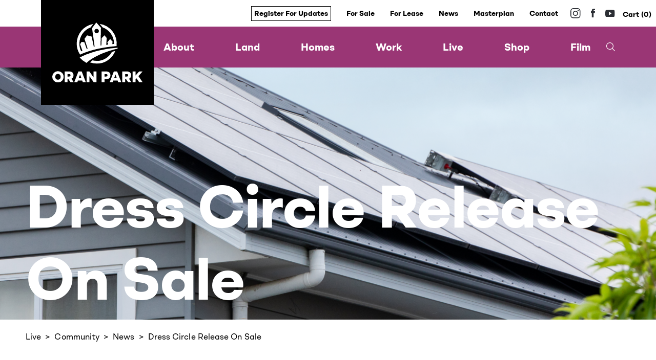

--- FILE ---
content_type: text/html; charset=UTF-8
request_url: https://oranpark.com.au/news/dress-circle-release-on-sale/
body_size: 16239
content:
<!DOCTYPE html>
<html lang="en-US" >
<head>
<meta charset="UTF-8">
<meta name='robots' content='index, follow, max-image-preview:large, max-snippet:-1, max-video-preview:-1' />

	<!-- This site is optimized with the Yoast SEO plugin v26.6 - https://yoast.com/wordpress/plugins/seo/ -->
	<title>Dress Circle Release On Sale - Oran Park | Masterplanned Community | Live | Play | Work | Shop | Sydney</title>
	<link rel="canonical" href="https://oranpark.com.au/news/dress-circle-release-on-sale/" />
	<meta property="og:locale" content="en_US" />
	<meta property="og:type" content="article" />
	<meta property="og:title" content="Dress Circle Release On Sale - Oran Park | Masterplanned Community | Live | Play | Work | Shop | Sydney" />
	<meta property="og:description" content="The best land in Oran Park Town on sale from 9am Saturday, 9 December." />
	<meta property="og:url" content="https://oranpark.com.au/news/dress-circle-release-on-sale/" />
	<meta property="og:site_name" content="Oran Park | Masterplanned Community | Live | Play | Work | Shop | Sydney" />
	<meta property="article:publisher" content="https://www.facebook.com/OranParkTown/" />
	<meta property="article:modified_time" content="2023-07-11T05:36:35+00:00" />
	<meta property="og:image" content="https://oranpark.com.au/wp-content/uploads/2023/05/homesolarpanels7-1024x683.png" />
	<meta property="og:image:width" content="1024" />
	<meta property="og:image:height" content="683" />
	<meta property="og:image:type" content="image/png" />
	<meta name="twitter:card" content="summary_large_image" />
	<meta name="twitter:label1" content="Est. reading time" />
	<meta name="twitter:data1" content="2 minutes" />
	<script type="application/ld+json" class="yoast-schema-graph">{"@context":"https://schema.org","@graph":[{"@type":"WebPage","@id":"https://oranpark.com.au/news/dress-circle-release-on-sale/","url":"https://oranpark.com.au/news/dress-circle-release-on-sale/","name":"Dress Circle Release On Sale - Oran Park | Masterplanned Community | Live | Play | Work | Shop | Sydney","isPartOf":{"@id":"https://oranpark.com.au/#website"},"primaryImageOfPage":{"@id":"https://oranpark.com.au/news/dress-circle-release-on-sale/#primaryimage"},"image":{"@id":"https://oranpark.com.au/news/dress-circle-release-on-sale/#primaryimage"},"thumbnailUrl":"https://oranpark.com.au/wp-content/uploads/2023/05/homesolarpanels7.png","datePublished":"2017-12-07T05:32:00+00:00","dateModified":"2023-07-11T05:36:35+00:00","breadcrumb":{"@id":"https://oranpark.com.au/news/dress-circle-release-on-sale/#breadcrumb"},"inLanguage":"en-US","potentialAction":[{"@type":"ReadAction","target":["https://oranpark.com.au/news/dress-circle-release-on-sale/"]}]},{"@type":"ImageObject","inLanguage":"en-US","@id":"https://oranpark.com.au/news/dress-circle-release-on-sale/#primaryimage","url":"https://oranpark.com.au/wp-content/uploads/2023/05/homesolarpanels7.png","contentUrl":"https://oranpark.com.au/wp-content/uploads/2023/05/homesolarpanels7.png","width":3600,"height":2400},{"@type":"BreadcrumbList","@id":"https://oranpark.com.au/news/dress-circle-release-on-sale/#breadcrumb","itemListElement":[{"@type":"ListItem","position":1,"name":"Home","item":"https://oranpark.com.au/"},{"@type":"ListItem","position":2,"name":"Dress Circle Release On Sale"}]},{"@type":"WebSite","@id":"https://oranpark.com.au/#website","url":"https://oranpark.com.au/","name":"Oran Park | Masterplanned Community | Live at the Park | Sydney Australia","description":"","publisher":{"@id":"https://oranpark.com.au/#organization"},"potentialAction":[{"@type":"SearchAction","target":{"@type":"EntryPoint","urlTemplate":"https://oranpark.com.au/?s={search_term_string}"},"query-input":{"@type":"PropertyValueSpecification","valueRequired":true,"valueName":"search_term_string"}}],"inLanguage":"en-US"},{"@type":"Organization","@id":"https://oranpark.com.au/#organization","name":"Oran Park","url":"https://oranpark.com.au/","logo":{"@type":"ImageObject","inLanguage":"en-US","@id":"https://oranpark.com.au/#/schema/logo/image/","url":"https://oranpark.com.au/wp-content/uploads/2023/08/OranPark_Logo_Square_BLK.png","contentUrl":"https://oranpark.com.au/wp-content/uploads/2023/08/OranPark_Logo_Square_BLK.png","width":1224,"height":1139,"caption":"Oran Park"},"image":{"@id":"https://oranpark.com.au/#/schema/logo/image/"},"sameAs":["https://www.facebook.com/OranParkTown/","https://www.instagram.com/oranparktown/","https://www.youtube.com/@oranpark7611"]}]}</script>
	<!-- / Yoast SEO plugin. -->


<link rel="alternate" title="oEmbed (JSON)" type="application/json+oembed" href="https://oranpark.com.au/wp-json/oembed/1.0/embed?url=https%3A%2F%2Foranpark.com.au%2Fnews%2Fdress-circle-release-on-sale%2F" />
<link rel="alternate" title="oEmbed (XML)" type="text/xml+oembed" href="https://oranpark.com.au/wp-json/oembed/1.0/embed?url=https%3A%2F%2Foranpark.com.au%2Fnews%2Fdress-circle-release-on-sale%2F&#038;format=xml" />
		<!-- This site uses the Google Analytics by MonsterInsights plugin v9.11.1 - Using Analytics tracking - https://www.monsterinsights.com/ -->
							<script src="//www.googletagmanager.com/gtag/js?id=G-TTSYLHHNFV"  data-cfasync="false" data-wpfc-render="false" type="text/javascript" async></script>
			<script data-cfasync="false" data-wpfc-render="false" type="text/javascript">
				var mi_version = '9.11.1';
				var mi_track_user = true;
				var mi_no_track_reason = '';
								var MonsterInsightsDefaultLocations = {"page_location":"https:\/\/oranpark.com.au\/news\/dress-circle-release-on-sale\/"};
								if ( typeof MonsterInsightsPrivacyGuardFilter === 'function' ) {
					var MonsterInsightsLocations = (typeof MonsterInsightsExcludeQuery === 'object') ? MonsterInsightsPrivacyGuardFilter( MonsterInsightsExcludeQuery ) : MonsterInsightsPrivacyGuardFilter( MonsterInsightsDefaultLocations );
				} else {
					var MonsterInsightsLocations = (typeof MonsterInsightsExcludeQuery === 'object') ? MonsterInsightsExcludeQuery : MonsterInsightsDefaultLocations;
				}

								var disableStrs = [
										'ga-disable-G-TTSYLHHNFV',
									];

				/* Function to detect opted out users */
				function __gtagTrackerIsOptedOut() {
					for (var index = 0; index < disableStrs.length; index++) {
						if (document.cookie.indexOf(disableStrs[index] + '=true') > -1) {
							return true;
						}
					}

					return false;
				}

				/* Disable tracking if the opt-out cookie exists. */
				if (__gtagTrackerIsOptedOut()) {
					for (var index = 0; index < disableStrs.length; index++) {
						window[disableStrs[index]] = true;
					}
				}

				/* Opt-out function */
				function __gtagTrackerOptout() {
					for (var index = 0; index < disableStrs.length; index++) {
						document.cookie = disableStrs[index] + '=true; expires=Thu, 31 Dec 2099 23:59:59 UTC; path=/';
						window[disableStrs[index]] = true;
					}
				}

				if ('undefined' === typeof gaOptout) {
					function gaOptout() {
						__gtagTrackerOptout();
					}
				}
								window.dataLayer = window.dataLayer || [];

				window.MonsterInsightsDualTracker = {
					helpers: {},
					trackers: {},
				};
				if (mi_track_user) {
					function __gtagDataLayer() {
						dataLayer.push(arguments);
					}

					function __gtagTracker(type, name, parameters) {
						if (!parameters) {
							parameters = {};
						}

						if (parameters.send_to) {
							__gtagDataLayer.apply(null, arguments);
							return;
						}

						if (type === 'event') {
														parameters.send_to = monsterinsights_frontend.v4_id;
							var hookName = name;
							if (typeof parameters['event_category'] !== 'undefined') {
								hookName = parameters['event_category'] + ':' + name;
							}

							if (typeof MonsterInsightsDualTracker.trackers[hookName] !== 'undefined') {
								MonsterInsightsDualTracker.trackers[hookName](parameters);
							} else {
								__gtagDataLayer('event', name, parameters);
							}
							
						} else {
							__gtagDataLayer.apply(null, arguments);
						}
					}

					__gtagTracker('js', new Date());
					__gtagTracker('set', {
						'developer_id.dZGIzZG': true,
											});
					if ( MonsterInsightsLocations.page_location ) {
						__gtagTracker('set', MonsterInsightsLocations);
					}
										__gtagTracker('config', 'G-TTSYLHHNFV', {"forceSSL":"true","link_attribution":"true"} );
										window.gtag = __gtagTracker;										(function () {
						/* https://developers.google.com/analytics/devguides/collection/analyticsjs/ */
						/* ga and __gaTracker compatibility shim. */
						var noopfn = function () {
							return null;
						};
						var newtracker = function () {
							return new Tracker();
						};
						var Tracker = function () {
							return null;
						};
						var p = Tracker.prototype;
						p.get = noopfn;
						p.set = noopfn;
						p.send = function () {
							var args = Array.prototype.slice.call(arguments);
							args.unshift('send');
							__gaTracker.apply(null, args);
						};
						var __gaTracker = function () {
							var len = arguments.length;
							if (len === 0) {
								return;
							}
							var f = arguments[len - 1];
							if (typeof f !== 'object' || f === null || typeof f.hitCallback !== 'function') {
								if ('send' === arguments[0]) {
									var hitConverted, hitObject = false, action;
									if ('event' === arguments[1]) {
										if ('undefined' !== typeof arguments[3]) {
											hitObject = {
												'eventAction': arguments[3],
												'eventCategory': arguments[2],
												'eventLabel': arguments[4],
												'value': arguments[5] ? arguments[5] : 1,
											}
										}
									}
									if ('pageview' === arguments[1]) {
										if ('undefined' !== typeof arguments[2]) {
											hitObject = {
												'eventAction': 'page_view',
												'page_path': arguments[2],
											}
										}
									}
									if (typeof arguments[2] === 'object') {
										hitObject = arguments[2];
									}
									if (typeof arguments[5] === 'object') {
										Object.assign(hitObject, arguments[5]);
									}
									if ('undefined' !== typeof arguments[1].hitType) {
										hitObject = arguments[1];
										if ('pageview' === hitObject.hitType) {
											hitObject.eventAction = 'page_view';
										}
									}
									if (hitObject) {
										action = 'timing' === arguments[1].hitType ? 'timing_complete' : hitObject.eventAction;
										hitConverted = mapArgs(hitObject);
										__gtagTracker('event', action, hitConverted);
									}
								}
								return;
							}

							function mapArgs(args) {
								var arg, hit = {};
								var gaMap = {
									'eventCategory': 'event_category',
									'eventAction': 'event_action',
									'eventLabel': 'event_label',
									'eventValue': 'event_value',
									'nonInteraction': 'non_interaction',
									'timingCategory': 'event_category',
									'timingVar': 'name',
									'timingValue': 'value',
									'timingLabel': 'event_label',
									'page': 'page_path',
									'location': 'page_location',
									'title': 'page_title',
									'referrer' : 'page_referrer',
								};
								for (arg in args) {
																		if (!(!args.hasOwnProperty(arg) || !gaMap.hasOwnProperty(arg))) {
										hit[gaMap[arg]] = args[arg];
									} else {
										hit[arg] = args[arg];
									}
								}
								return hit;
							}

							try {
								f.hitCallback();
							} catch (ex) {
							}
						};
						__gaTracker.create = newtracker;
						__gaTracker.getByName = newtracker;
						__gaTracker.getAll = function () {
							return [];
						};
						__gaTracker.remove = noopfn;
						__gaTracker.loaded = true;
						window['__gaTracker'] = __gaTracker;
					})();
									} else {
										console.log("");
					(function () {
						function __gtagTracker() {
							return null;
						}

						window['__gtagTracker'] = __gtagTracker;
						window['gtag'] = __gtagTracker;
					})();
									}
			</script>
							<!-- / Google Analytics by MonsterInsights -->
		<style id='wp-img-auto-sizes-contain-inline-css' type='text/css'>
img:is([sizes=auto i],[sizes^="auto," i]){contain-intrinsic-size:3000px 1500px}
/*# sourceURL=wp-img-auto-sizes-contain-inline-css */
</style>
<style id='wp-emoji-styles-inline-css' type='text/css'>

	img.wp-smiley, img.emoji {
		display: inline !important;
		border: none !important;
		box-shadow: none !important;
		height: 1em !important;
		width: 1em !important;
		margin: 0 0.07em !important;
		vertical-align: -0.1em !important;
		background: none !important;
		padding: 0 !important;
	}
/*# sourceURL=wp-emoji-styles-inline-css */
</style>
<style id='wp-block-library-inline-css' type='text/css'>
:root{--wp-block-synced-color:#7a00df;--wp-block-synced-color--rgb:122,0,223;--wp-bound-block-color:var(--wp-block-synced-color);--wp-editor-canvas-background:#ddd;--wp-admin-theme-color:#007cba;--wp-admin-theme-color--rgb:0,124,186;--wp-admin-theme-color-darker-10:#006ba1;--wp-admin-theme-color-darker-10--rgb:0,107,160.5;--wp-admin-theme-color-darker-20:#005a87;--wp-admin-theme-color-darker-20--rgb:0,90,135;--wp-admin-border-width-focus:2px}@media (min-resolution:192dpi){:root{--wp-admin-border-width-focus:1.5px}}.wp-element-button{cursor:pointer}:root .has-very-light-gray-background-color{background-color:#eee}:root .has-very-dark-gray-background-color{background-color:#313131}:root .has-very-light-gray-color{color:#eee}:root .has-very-dark-gray-color{color:#313131}:root .has-vivid-green-cyan-to-vivid-cyan-blue-gradient-background{background:linear-gradient(135deg,#00d084,#0693e3)}:root .has-purple-crush-gradient-background{background:linear-gradient(135deg,#34e2e4,#4721fb 50%,#ab1dfe)}:root .has-hazy-dawn-gradient-background{background:linear-gradient(135deg,#faaca8,#dad0ec)}:root .has-subdued-olive-gradient-background{background:linear-gradient(135deg,#fafae1,#67a671)}:root .has-atomic-cream-gradient-background{background:linear-gradient(135deg,#fdd79a,#004a59)}:root .has-nightshade-gradient-background{background:linear-gradient(135deg,#330968,#31cdcf)}:root .has-midnight-gradient-background{background:linear-gradient(135deg,#020381,#2874fc)}:root{--wp--preset--font-size--normal:16px;--wp--preset--font-size--huge:42px}.has-regular-font-size{font-size:1em}.has-larger-font-size{font-size:2.625em}.has-normal-font-size{font-size:var(--wp--preset--font-size--normal)}.has-huge-font-size{font-size:var(--wp--preset--font-size--huge)}.has-text-align-center{text-align:center}.has-text-align-left{text-align:left}.has-text-align-right{text-align:right}.has-fit-text{white-space:nowrap!important}#end-resizable-editor-section{display:none}.aligncenter{clear:both}.items-justified-left{justify-content:flex-start}.items-justified-center{justify-content:center}.items-justified-right{justify-content:flex-end}.items-justified-space-between{justify-content:space-between}.screen-reader-text{border:0;clip-path:inset(50%);height:1px;margin:-1px;overflow:hidden;padding:0;position:absolute;width:1px;word-wrap:normal!important}.screen-reader-text:focus{background-color:#ddd;clip-path:none;color:#444;display:block;font-size:1em;height:auto;left:5px;line-height:normal;padding:15px 23px 14px;text-decoration:none;top:5px;width:auto;z-index:100000}html :where(.has-border-color){border-style:solid}html :where([style*=border-top-color]){border-top-style:solid}html :where([style*=border-right-color]){border-right-style:solid}html :where([style*=border-bottom-color]){border-bottom-style:solid}html :where([style*=border-left-color]){border-left-style:solid}html :where([style*=border-width]){border-style:solid}html :where([style*=border-top-width]){border-top-style:solid}html :where([style*=border-right-width]){border-right-style:solid}html :where([style*=border-bottom-width]){border-bottom-style:solid}html :where([style*=border-left-width]){border-left-style:solid}html :where(img[class*=wp-image-]){height:auto;max-width:100%}:where(figure){margin:0 0 1em}html :where(.is-position-sticky){--wp-admin--admin-bar--position-offset:var(--wp-admin--admin-bar--height,0px)}@media screen and (max-width:600px){html :where(.is-position-sticky){--wp-admin--admin-bar--position-offset:0px}}

/*# sourceURL=wp-block-library-inline-css */
</style><style id='wp-block-heading-inline-css' type='text/css'>
h1:where(.wp-block-heading).has-background,h2:where(.wp-block-heading).has-background,h3:where(.wp-block-heading).has-background,h4:where(.wp-block-heading).has-background,h5:where(.wp-block-heading).has-background,h6:where(.wp-block-heading).has-background{padding:1.25em 2.375em}h1.has-text-align-left[style*=writing-mode]:where([style*=vertical-lr]),h1.has-text-align-right[style*=writing-mode]:where([style*=vertical-rl]),h2.has-text-align-left[style*=writing-mode]:where([style*=vertical-lr]),h2.has-text-align-right[style*=writing-mode]:where([style*=vertical-rl]),h3.has-text-align-left[style*=writing-mode]:where([style*=vertical-lr]),h3.has-text-align-right[style*=writing-mode]:where([style*=vertical-rl]),h4.has-text-align-left[style*=writing-mode]:where([style*=vertical-lr]),h4.has-text-align-right[style*=writing-mode]:where([style*=vertical-rl]),h5.has-text-align-left[style*=writing-mode]:where([style*=vertical-lr]),h5.has-text-align-right[style*=writing-mode]:where([style*=vertical-rl]),h6.has-text-align-left[style*=writing-mode]:where([style*=vertical-lr]),h6.has-text-align-right[style*=writing-mode]:where([style*=vertical-rl]){rotate:180deg}
/*# sourceURL=https://oranpark.com.au/wp-includes/blocks/heading/style.min.css */
</style>
<style id='wp-block-paragraph-inline-css' type='text/css'>
.is-small-text{font-size:.875em}.is-regular-text{font-size:1em}.is-large-text{font-size:2.25em}.is-larger-text{font-size:3em}.has-drop-cap:not(:focus):first-letter{float:left;font-size:8.4em;font-style:normal;font-weight:100;line-height:.68;margin:.05em .1em 0 0;text-transform:uppercase}body.rtl .has-drop-cap:not(:focus):first-letter{float:none;margin-left:.1em}p.has-drop-cap.has-background{overflow:hidden}:root :where(p.has-background){padding:1.25em 2.375em}:where(p.has-text-color:not(.has-link-color)) a{color:inherit}p.has-text-align-left[style*="writing-mode:vertical-lr"],p.has-text-align-right[style*="writing-mode:vertical-rl"]{rotate:180deg}
/*# sourceURL=https://oranpark.com.au/wp-includes/blocks/paragraph/style.min.css */
</style>
<style id='global-styles-inline-css' type='text/css'>
:root{--wp--preset--aspect-ratio--square: 1;--wp--preset--aspect-ratio--4-3: 4/3;--wp--preset--aspect-ratio--3-4: 3/4;--wp--preset--aspect-ratio--3-2: 3/2;--wp--preset--aspect-ratio--2-3: 2/3;--wp--preset--aspect-ratio--16-9: 16/9;--wp--preset--aspect-ratio--9-16: 9/16;--wp--preset--color--black: #000000;--wp--preset--color--cyan-bluish-gray: #abb8c3;--wp--preset--color--white: #ffffff;--wp--preset--color--pale-pink: #f78da7;--wp--preset--color--vivid-red: #cf2e2e;--wp--preset--color--luminous-vivid-orange: #ff6900;--wp--preset--color--luminous-vivid-amber: #fcb900;--wp--preset--color--light-green-cyan: #7bdcb5;--wp--preset--color--vivid-green-cyan: #00d084;--wp--preset--color--pale-cyan-blue: #8ed1fc;--wp--preset--color--vivid-cyan-blue: #0693e3;--wp--preset--color--vivid-purple: #9b51e0;--wp--preset--gradient--vivid-cyan-blue-to-vivid-purple: linear-gradient(135deg,rgb(6,147,227) 0%,rgb(155,81,224) 100%);--wp--preset--gradient--light-green-cyan-to-vivid-green-cyan: linear-gradient(135deg,rgb(122,220,180) 0%,rgb(0,208,130) 100%);--wp--preset--gradient--luminous-vivid-amber-to-luminous-vivid-orange: linear-gradient(135deg,rgb(252,185,0) 0%,rgb(255,105,0) 100%);--wp--preset--gradient--luminous-vivid-orange-to-vivid-red: linear-gradient(135deg,rgb(255,105,0) 0%,rgb(207,46,46) 100%);--wp--preset--gradient--very-light-gray-to-cyan-bluish-gray: linear-gradient(135deg,rgb(238,238,238) 0%,rgb(169,184,195) 100%);--wp--preset--gradient--cool-to-warm-spectrum: linear-gradient(135deg,rgb(74,234,220) 0%,rgb(151,120,209) 20%,rgb(207,42,186) 40%,rgb(238,44,130) 60%,rgb(251,105,98) 80%,rgb(254,248,76) 100%);--wp--preset--gradient--blush-light-purple: linear-gradient(135deg,rgb(255,206,236) 0%,rgb(152,150,240) 100%);--wp--preset--gradient--blush-bordeaux: linear-gradient(135deg,rgb(254,205,165) 0%,rgb(254,45,45) 50%,rgb(107,0,62) 100%);--wp--preset--gradient--luminous-dusk: linear-gradient(135deg,rgb(255,203,112) 0%,rgb(199,81,192) 50%,rgb(65,88,208) 100%);--wp--preset--gradient--pale-ocean: linear-gradient(135deg,rgb(255,245,203) 0%,rgb(182,227,212) 50%,rgb(51,167,181) 100%);--wp--preset--gradient--electric-grass: linear-gradient(135deg,rgb(202,248,128) 0%,rgb(113,206,126) 100%);--wp--preset--gradient--midnight: linear-gradient(135deg,rgb(2,3,129) 0%,rgb(40,116,252) 100%);--wp--preset--font-size--small: 13px;--wp--preset--font-size--medium: 20px;--wp--preset--font-size--large: 36px;--wp--preset--font-size--x-large: 42px;--wp--preset--spacing--20: 0.44rem;--wp--preset--spacing--30: 0.67rem;--wp--preset--spacing--40: 1rem;--wp--preset--spacing--50: 1.5rem;--wp--preset--spacing--60: 2.25rem;--wp--preset--spacing--70: 3.38rem;--wp--preset--spacing--80: 5.06rem;--wp--preset--shadow--natural: 6px 6px 9px rgba(0, 0, 0, 0.2);--wp--preset--shadow--deep: 12px 12px 50px rgba(0, 0, 0, 0.4);--wp--preset--shadow--sharp: 6px 6px 0px rgba(0, 0, 0, 0.2);--wp--preset--shadow--outlined: 6px 6px 0px -3px rgb(255, 255, 255), 6px 6px rgb(0, 0, 0);--wp--preset--shadow--crisp: 6px 6px 0px rgb(0, 0, 0);}:where(.is-layout-flex){gap: 0.5em;}:where(.is-layout-grid){gap: 0.5em;}body .is-layout-flex{display: flex;}.is-layout-flex{flex-wrap: wrap;align-items: center;}.is-layout-flex > :is(*, div){margin: 0;}body .is-layout-grid{display: grid;}.is-layout-grid > :is(*, div){margin: 0;}:where(.wp-block-columns.is-layout-flex){gap: 2em;}:where(.wp-block-columns.is-layout-grid){gap: 2em;}:where(.wp-block-post-template.is-layout-flex){gap: 1.25em;}:where(.wp-block-post-template.is-layout-grid){gap: 1.25em;}.has-black-color{color: var(--wp--preset--color--black) !important;}.has-cyan-bluish-gray-color{color: var(--wp--preset--color--cyan-bluish-gray) !important;}.has-white-color{color: var(--wp--preset--color--white) !important;}.has-pale-pink-color{color: var(--wp--preset--color--pale-pink) !important;}.has-vivid-red-color{color: var(--wp--preset--color--vivid-red) !important;}.has-luminous-vivid-orange-color{color: var(--wp--preset--color--luminous-vivid-orange) !important;}.has-luminous-vivid-amber-color{color: var(--wp--preset--color--luminous-vivid-amber) !important;}.has-light-green-cyan-color{color: var(--wp--preset--color--light-green-cyan) !important;}.has-vivid-green-cyan-color{color: var(--wp--preset--color--vivid-green-cyan) !important;}.has-pale-cyan-blue-color{color: var(--wp--preset--color--pale-cyan-blue) !important;}.has-vivid-cyan-blue-color{color: var(--wp--preset--color--vivid-cyan-blue) !important;}.has-vivid-purple-color{color: var(--wp--preset--color--vivid-purple) !important;}.has-black-background-color{background-color: var(--wp--preset--color--black) !important;}.has-cyan-bluish-gray-background-color{background-color: var(--wp--preset--color--cyan-bluish-gray) !important;}.has-white-background-color{background-color: var(--wp--preset--color--white) !important;}.has-pale-pink-background-color{background-color: var(--wp--preset--color--pale-pink) !important;}.has-vivid-red-background-color{background-color: var(--wp--preset--color--vivid-red) !important;}.has-luminous-vivid-orange-background-color{background-color: var(--wp--preset--color--luminous-vivid-orange) !important;}.has-luminous-vivid-amber-background-color{background-color: var(--wp--preset--color--luminous-vivid-amber) !important;}.has-light-green-cyan-background-color{background-color: var(--wp--preset--color--light-green-cyan) !important;}.has-vivid-green-cyan-background-color{background-color: var(--wp--preset--color--vivid-green-cyan) !important;}.has-pale-cyan-blue-background-color{background-color: var(--wp--preset--color--pale-cyan-blue) !important;}.has-vivid-cyan-blue-background-color{background-color: var(--wp--preset--color--vivid-cyan-blue) !important;}.has-vivid-purple-background-color{background-color: var(--wp--preset--color--vivid-purple) !important;}.has-black-border-color{border-color: var(--wp--preset--color--black) !important;}.has-cyan-bluish-gray-border-color{border-color: var(--wp--preset--color--cyan-bluish-gray) !important;}.has-white-border-color{border-color: var(--wp--preset--color--white) !important;}.has-pale-pink-border-color{border-color: var(--wp--preset--color--pale-pink) !important;}.has-vivid-red-border-color{border-color: var(--wp--preset--color--vivid-red) !important;}.has-luminous-vivid-orange-border-color{border-color: var(--wp--preset--color--luminous-vivid-orange) !important;}.has-luminous-vivid-amber-border-color{border-color: var(--wp--preset--color--luminous-vivid-amber) !important;}.has-light-green-cyan-border-color{border-color: var(--wp--preset--color--light-green-cyan) !important;}.has-vivid-green-cyan-border-color{border-color: var(--wp--preset--color--vivid-green-cyan) !important;}.has-pale-cyan-blue-border-color{border-color: var(--wp--preset--color--pale-cyan-blue) !important;}.has-vivid-cyan-blue-border-color{border-color: var(--wp--preset--color--vivid-cyan-blue) !important;}.has-vivid-purple-border-color{border-color: var(--wp--preset--color--vivid-purple) !important;}.has-vivid-cyan-blue-to-vivid-purple-gradient-background{background: var(--wp--preset--gradient--vivid-cyan-blue-to-vivid-purple) !important;}.has-light-green-cyan-to-vivid-green-cyan-gradient-background{background: var(--wp--preset--gradient--light-green-cyan-to-vivid-green-cyan) !important;}.has-luminous-vivid-amber-to-luminous-vivid-orange-gradient-background{background: var(--wp--preset--gradient--luminous-vivid-amber-to-luminous-vivid-orange) !important;}.has-luminous-vivid-orange-to-vivid-red-gradient-background{background: var(--wp--preset--gradient--luminous-vivid-orange-to-vivid-red) !important;}.has-very-light-gray-to-cyan-bluish-gray-gradient-background{background: var(--wp--preset--gradient--very-light-gray-to-cyan-bluish-gray) !important;}.has-cool-to-warm-spectrum-gradient-background{background: var(--wp--preset--gradient--cool-to-warm-spectrum) !important;}.has-blush-light-purple-gradient-background{background: var(--wp--preset--gradient--blush-light-purple) !important;}.has-blush-bordeaux-gradient-background{background: var(--wp--preset--gradient--blush-bordeaux) !important;}.has-luminous-dusk-gradient-background{background: var(--wp--preset--gradient--luminous-dusk) !important;}.has-pale-ocean-gradient-background{background: var(--wp--preset--gradient--pale-ocean) !important;}.has-electric-grass-gradient-background{background: var(--wp--preset--gradient--electric-grass) !important;}.has-midnight-gradient-background{background: var(--wp--preset--gradient--midnight) !important;}.has-small-font-size{font-size: var(--wp--preset--font-size--small) !important;}.has-medium-font-size{font-size: var(--wp--preset--font-size--medium) !important;}.has-large-font-size{font-size: var(--wp--preset--font-size--large) !important;}.has-x-large-font-size{font-size: var(--wp--preset--font-size--x-large) !important;}
/*# sourceURL=global-styles-inline-css */
</style>

<style id='classic-theme-styles-inline-css' type='text/css'>
/*! This file is auto-generated */
.wp-block-button__link{color:#fff;background-color:#32373c;border-radius:9999px;box-shadow:none;text-decoration:none;padding:calc(.667em + 2px) calc(1.333em + 2px);font-size:1.125em}.wp-block-file__button{background:#32373c;color:#fff;text-decoration:none}
/*# sourceURL=/wp-includes/css/classic-themes.min.css */
</style>
<link rel='stylesheet' id='contact-form-7-css' href='https://oranpark.com.au/wp-content/plugins/contact-form-7/includes/css/styles.css?ver=6.1.4' type='text/css' media='all' />
<link rel='stylesheet' id='woocommerce-layout-css' href='https://oranpark.com.au/wp-content/plugins/woocommerce/assets/css/woocommerce-layout.css?ver=10.4.3' type='text/css' media='all' />
<link rel='stylesheet' id='woocommerce-smallscreen-css' href='https://oranpark.com.au/wp-content/plugins/woocommerce/assets/css/woocommerce-smallscreen.css?ver=10.4.3' type='text/css' media='only screen and (max-width: 768px)' />
<link rel='stylesheet' id='woocommerce-general-css' href='https://oranpark.com.au/wp-content/plugins/woocommerce/assets/css/woocommerce.css?ver=10.4.3' type='text/css' media='all' />
<style id='woocommerce-inline-inline-css' type='text/css'>
.woocommerce form .form-row .required { visibility: visible; }
/*# sourceURL=woocommerce-inline-inline-css */
</style>
<link rel='stylesheet' id='style-css' href='https://oranpark.com.au/wp-content/themes/Oran%20Park/css/style.css?ver=1743141586' type='text/css' media='all' />
<link rel='stylesheet' id='perfect-scrollbar-css' href='https://oranpark.com.au/wp-content/plugins/woocomm-popup-cart-ajax/assets/perfect-scrollbar/css/perfect-scrollbar.min.css?ver=6.9' type='text/css' media='all' />
<link rel='stylesheet' id='perfect-scrollbar-theme-css' href='https://oranpark.com.au/wp-content/plugins/woocomm-popup-cart-ajax/assets/perfect-scrollbar/css/custom-theme.css?ver=6.9' type='text/css' media='all' />
<link rel='stylesheet' id='wcspc-fonts-css' href='https://oranpark.com.au/wp-content/plugins/woocomm-popup-cart-ajax/assets/css/fonts.css?ver=6.9' type='text/css' media='all' />
<link rel='stylesheet' id='wcspc-frontend-css' href='https://oranpark.com.au/wp-content/plugins/woocomm-popup-cart-ajax/assets/css/frontend.css?ver=6.9' type='text/css' media='all' />
<script type="text/javascript" src="https://oranpark.com.au/wp-content/plugins/google-analytics-premium/assets/js/frontend-gtag.min.js?ver=9.11.1" id="monsterinsights-frontend-script-js" async="async" data-wp-strategy="async"></script>
<script data-cfasync="false" data-wpfc-render="false" type="text/javascript" id='monsterinsights-frontend-script-js-extra'>/* <![CDATA[ */
var monsterinsights_frontend = {"js_events_tracking":"true","download_extensions":"doc,pdf,ppt,zip,xls,docx,pptx,xlsx","inbound_paths":"[{\"path\":\"\\\/go\\\/\",\"label\":\"affiliate\"},{\"path\":\"\\\/recommend\\\/\",\"label\":\"affiliate\"}]","home_url":"https:\/\/oranpark.com.au","hash_tracking":"false","v4_id":"G-TTSYLHHNFV"};/* ]]> */
</script>
<script type="text/javascript" src="https://oranpark.com.au/wp-includes/js/jquery/jquery.min.js?ver=3.7.1" id="jquery-core-js"></script>
<script type="text/javascript" src="https://oranpark.com.au/wp-includes/js/jquery/jquery-migrate.min.js?ver=3.4.1" id="jquery-migrate-js"></script>
<script type="text/javascript" src="https://oranpark.com.au/wp-content/plugins/woocommerce/assets/js/jquery-blockui/jquery.blockUI.min.js?ver=2.7.0-wc.10.4.3" id="wc-jquery-blockui-js" defer="defer" data-wp-strategy="defer"></script>
<script type="text/javascript" id="wc-add-to-cart-js-extra">
/* <![CDATA[ */
var wc_add_to_cart_params = {"ajax_url":"/wp-admin/admin-ajax.php","wc_ajax_url":"/?wc-ajax=%%endpoint%%","i18n_view_cart":"View cart","cart_url":"https://oranpark.com.au/cart/","is_cart":"","cart_redirect_after_add":"no"};
//# sourceURL=wc-add-to-cart-js-extra
/* ]]> */
</script>
<script type="text/javascript" src="https://oranpark.com.au/wp-content/plugins/woocommerce/assets/js/frontend/add-to-cart.min.js?ver=10.4.3" id="wc-add-to-cart-js" defer="defer" data-wp-strategy="defer"></script>
<script type="text/javascript" src="https://oranpark.com.au/wp-content/plugins/woocommerce/assets/js/js-cookie/js.cookie.min.js?ver=2.1.4-wc.10.4.3" id="wc-js-cookie-js" defer="defer" data-wp-strategy="defer"></script>
<script type="text/javascript" id="woocommerce-js-extra">
/* <![CDATA[ */
var woocommerce_params = {"ajax_url":"/wp-admin/admin-ajax.php","wc_ajax_url":"/?wc-ajax=%%endpoint%%","i18n_password_show":"Show password","i18n_password_hide":"Hide password"};
//# sourceURL=woocommerce-js-extra
/* ]]> */
</script>
<script type="text/javascript" src="https://oranpark.com.au/wp-content/plugins/woocommerce/assets/js/frontend/woocommerce.min.js?ver=10.4.3" id="woocommerce-js" defer="defer" data-wp-strategy="defer"></script>
<script type="text/javascript" id="WCPAY_ASSETS-js-extra">
/* <![CDATA[ */
var wcpayAssets = {"url":"https://oranpark.com.au/wp-content/plugins/woocommerce-payments/dist/"};
//# sourceURL=WCPAY_ASSETS-js-extra
/* ]]> */
</script>
<script type="text/javascript" src="https://oranpark.com.au/wp-content/themes/Oran%20Park/js/slick.min.js?ver=6.9" id="slick-js"></script>
<script type="text/javascript" src="https://oranpark.com.au/wp-content/themes/Oran%20Park/js/image-zoom.js?ver=6.9" id="image-zoom-js"></script>
<link rel="https://api.w.org/" href="https://oranpark.com.au/wp-json/" /><link rel="alternate" title="JSON" type="application/json" href="https://oranpark.com.au/wp-json/wp/v2/news_post/2381" /><link rel='shortlink' href='https://oranpark.com.au/?p=2381' />
	<noscript><style>.woocommerce-product-gallery{ opacity: 1 !important; }</style></noscript>
		<style type="text/css">
				.wcspc-count{
			background: #9b5c8f		}
						.wcspc-count,
		.wcspc-count i,
		.wcspc-area-top.wcspc-items .wcspc-item-inner .wcspc-item-remove:before,
		.wcspc-area .wcspc-area-bot .wcspc-total .wcspc-total-inner,
		.wcspc-area-bot .wcspc-action .wcspc-action-inner > div a,
		.wcspc-area-bot .wcspc-continue span,
		.wcspc-area .wcspc-close{
			color: #ffffff;
		}
						.wcspc-count span,
		.wcspc-area-bot .wcspc-action .wcspc-action-inner > div a{
			background: #a7a7a7;
		}
						.wcspc-area-bot .wcspc-action .wcspc-action-inner > div a{
			border:2px solid #a7a7a7;
		}
						.wcspc-area-bot .wcspc-action .wcspc-action-inner > div a:hover,
		.wcspc-area-top.wcspc-items .wcspc-item-inner .wcspc-item-remove:hover:before,
		.wcspc-area-bot .wcspc-continue span:hover,
		.wcspc-area .wcspc-close:hover{
			color:#a7a7a7;
		}
				
			</style>
			<style type="text/css" id="wp-custom-css">
			.col-four-link .items .item .img .bg-img {
    background-size: cover;
}

.grecaptcha-badge { 
    visibility: hidden;
}

.get-in-touch.sale-and-lease-style form > p .wpcf7-form-control-wrap {
	width: calc(100% - 14px);
}

a.anchor {
    display: block;
    position: relative;
    top: -180px;
    visibility: hidden;
}
.sale-and-lease-content .title h2 {
  margin-bottom: 0;
  max-width: 950px;
}

.custom-form input,.custom-form textarea ,.custom-form select{
	margin-bottom: 36px;
}

.custom-form input + br,.custom-form textarea + br,.custom-form select + br{
	display: none;
}		</style>
		<link rel="icon" href="https://oranpark.com.au/wp-content/uploads/2023/01/favicon.ico" type="image/x-icon" />
<meta name="viewport" content="width=device-width,initial-scale=1,minimum-scale=1,maximum-scale=1,user-scalable=no" />
<link rel='stylesheet' id='wc-stripe-blocks-checkout-style-css' href='https://oranpark.com.au/wp-content/plugins/woocommerce-gateway-stripe/build/upe-blocks.css?ver=1e1661bb3db973deba05' type='text/css' media='all' />
<link rel='stylesheet' id='wc-blocks-style-css' href='https://oranpark.com.au/wp-content/plugins/woocommerce/assets/client/blocks/wc-blocks.css?ver=wc-10.4.3' type='text/css' media='all' />
</head>
 
	 <style type="text/css">
	 	.crumbs-row br{display: none;}
	 </style>
<body class="wp-singular news_post-template-default single single-news_post postid-2381 wp-theme-OranPark theme-Oran Park woocommerce-no-js" style="--theme-color: #9A3675"  id="style-purple">
    <header>
        <div class="header">
            <div class="container">
                <div class="logo-box">
                	                    <a href="https://oranpark.com.au"><img src="https://oranpark.com.au/wp-content/uploads/2023/01/logo.svg" alt="ORAN PARK"></a>
                </div>
            </div>
            <div class="menu-wrapper">
                <div class="top-row">
                    <div class="container">
                        <nav>
                        	<ul id="menu-top-menu" class=""><li id="menu-item-631" class="menu-item menu-item-type-post_type menu-item-object-page menu-item-631"><a href="https://oranpark.com.au/register/">Register For Updates</a></li>
<li id="menu-item-674" class="menu-item menu-item-type-post_type menu-item-object-page menu-item-674"><a href="https://oranpark.com.au/for-sale/">For Sale</a></li>
<li id="menu-item-1151" class="menu-item menu-item-type-post_type menu-item-object-page menu-item-1151"><a href="https://oranpark.com.au/for-lease/">For Lease</a></li>
<li id="menu-item-673" class="menu-item menu-item-type-post_type menu-item-object-page menu-item-673"><a href="https://oranpark.com.au/live/community/news/">News</a></li>
<li id="menu-item-672" class="menu-item menu-item-type-post_type menu-item-object-page menu-item-672"><a href="https://oranpark.com.au/masterplan/">Masterplan</a></li>
<li id="menu-item-670" class="menu-item menu-item-type-post_type menu-item-object-page menu-item-670"><a href="https://oranpark.com.au/contact/">Contact</a></li>
</ul>               
                        </nav>
                        <div class="shares">
                        	                        	                        	                        	                        	                        	                            <a href="https://www.instagram.com/oranparktown/" target="_blank" title="Instagram"><img src="https://oranpark.com.au/wp-content/themes/Oran%20Park/images/icon-instagram.svg" alt=""></a>
                                                                                    <a href="https://www.facebook.com/OranParkTown/" target="_blank" title="Facebook"><img src="https://oranpark.com.au/wp-content/themes/Oran%20Park/images/icon-facebook.svg" alt=""></a>
                                                                                    <a href="https://www.youtube.com/@oranpark7611" target="_blank" title="Youtube"><img src="https://oranpark.com.au/wp-content/themes/Oran%20Park/images/icon-youtube.svg" alt=""></a>
                                                                                </div>
                    </div>
                </div>
                <div class="bottom-row">
                    <div class="container">
                        <nav>
                        	<ul id="menu-header-menu" class=""><li id="menu-item-213" class="menu-item menu-item-type-post_type menu-item-object-page menu-item-has-children menu-item-213"><a href="https://oranpark.com.au/about/">About</a>
<ul class="sub-menu">
	<li id="menu-item-2221" class="menu-item menu-item-type-post_type menu-item-object-page menu-item-2221"><a href="https://oranpark.com.au/about/">Overview</a></li>
	<li id="menu-item-1207" class="menu-item menu-item-type-post_type menu-item-object-page menu-item-1207"><a href="https://oranpark.com.au/about/environment/">Environment</a></li>
	<li id="menu-item-1209" class="menu-item menu-item-type-post_type menu-item-object-page menu-item-1209"><a href="https://oranpark.com.au/about/smart-town/">Smart Town</a></li>
	<li id="menu-item-2934" class="menu-item menu-item-type-post_type menu-item-object-page menu-item-2934"><a href="https://oranpark.com.au/oran-park-raceway/">Raceway</a></li>
	<li id="menu-item-2726" class="menu-item menu-item-type-custom menu-item-object-custom menu-item-2726"><a href="https://oranpark.com.au/about/#greenfields-development-company">Greenfields Development Company</a></li>
</ul>
</li>
<li id="menu-item-210" class="menu-item menu-item-type-post_type menu-item-object-page menu-item-has-children menu-item-210"><a href="https://oranpark.com.au/land/">Land</a>
<ul class="sub-menu">
	<li id="menu-item-722" class="menu-item menu-item-type-post_type menu-item-object-page menu-item-722"><a href="https://oranpark.com.au/land/">Overview</a></li>
	<li id="menu-item-309" class="menu-item menu-item-type-post_type menu-item-object-page menu-item-309"><a href="https://oranpark.com.au/land/display-village/">Display Village</a></li>
	<li id="menu-item-3353" class="menu-item menu-item-type-post_type menu-item-object-page menu-item-3353"><a href="https://oranpark.com.au/settlement-update/">Settlement Update</a></li>
	<li id="menu-item-308" class="menu-item menu-item-type-post_type menu-item-object-page menu-item-308"><a href="https://oranpark.com.au/land/frequently-asked-questions/">FAQ</a></li>
</ul>
</li>
<li id="menu-item-212" class="menu-item menu-item-type-post_type menu-item-object-page menu-item-has-children menu-item-212"><a href="https://oranpark.com.au/homes/">Homes</a>
<ul class="sub-menu">
	<li id="menu-item-289" class="menu-item menu-item-type-post_type menu-item-object-page menu-item-289"><a href="https://oranpark.com.au/homes/">Overview</a></li>
	<li id="menu-item-292" class="menu-item menu-item-type-post_type menu-item-object-page menu-item-292"><a href="https://oranpark.com.au/homes/house-land/">House &amp; Land</a></li>
	<li id="menu-item-290" class="menu-item menu-item-type-post_type menu-item-object-page menu-item-290"><a href="https://oranpark.com.au/homes/townhomes/">Townhomes</a></li>
	<li id="menu-item-291" class="menu-item menu-item-type-post_type menu-item-object-page menu-item-291"><a href="https://oranpark.com.au/homes/apartments/">Apartments</a></li>
	<li id="menu-item-2012" class="menu-item menu-item-type-post_type menu-item-object-page menu-item-2012"><a href="https://oranpark.com.au/homes/retirement/">Retirement</a></li>
	<li id="menu-item-2345" class="menu-item menu-item-type-post_type menu-item-object-page menu-item-2345"><a href="https://oranpark.com.au/homes/display-village/">Display Village</a></li>
	<li id="menu-item-2761" class="menu-item menu-item-type-post_type menu-item-object-page menu-item-2761"><a href="https://oranpark.com.au/settlement-update/">Settlement Update</a></li>
	<li id="menu-item-2344" class="menu-item menu-item-type-post_type menu-item-object-page menu-item-2344"><a href="https://oranpark.com.au/homes/faq/">FAQ</a></li>
</ul>
</li>
<li id="menu-item-417" class="menu-item menu-item-type-post_type menu-item-object-page menu-item-has-children menu-item-417"><a href="https://oranpark.com.au/work/">Work</a>
<ul class="sub-menu">
	<li id="menu-item-494" class="menu-item menu-item-type-post_type menu-item-object-page menu-item-494"><a href="https://oranpark.com.au/work/">Overview</a></li>
	<li id="menu-item-497" class="menu-item menu-item-type-post_type menu-item-object-page menu-item-497"><a href="https://oranpark.com.au/work/offices/">Offices</a></li>
	<li id="menu-item-496" class="menu-item menu-item-type-post_type menu-item-object-page menu-item-496"><a href="https://oranpark.com.au/work/special-use-sites/">Special Use Sites</a></li>
	<li id="menu-item-495" class="menu-item menu-item-type-post_type menu-item-object-page menu-item-495"><a href="https://oranpark.com.au/work/employment-zone/">Employment Zone</a></li>
</ul>
</li>
<li id="menu-item-500" class="menu-item menu-item-type-post_type menu-item-object-page menu-item-has-children menu-item-500"><a href="https://oranpark.com.au/live/">Live</a>
<ul class="sub-menu">
	<li id="menu-item-2250" class="menu-item menu-item-type-post_type menu-item-object-page menu-item-2250"><a href="https://oranpark.com.au/live/">Overview</a></li>
	<li id="menu-item-2208" class="menu-item menu-item-type-post_type menu-item-object-page menu-item-has-children menu-item-2208"><a href="https://oranpark.com.au/live/community/">Community</a>
	<ul class="sub-menu">
		<li id="menu-item-2249" class="menu-item menu-item-type-post_type menu-item-object-page menu-item-2249"><a href="https://oranpark.com.au/live/community/events/">Events</a></li>
		<li id="menu-item-2247" class="menu-item menu-item-type-post_type menu-item-object-page menu-item-2247"><a href="https://oranpark.com.au/live/community/news/">News</a></li>
	</ul>
</li>
	<li id="menu-item-619" class="menu-item menu-item-type-post_type menu-item-object-page menu-item-619"><a href="https://oranpark.com.au/live/education/">Education</a></li>
	<li id="menu-item-2209" class="menu-item menu-item-type-post_type menu-item-object-page menu-item-2209"><a href="https://oranpark.com.au/live/parks/">Parks</a></li>
	<li id="menu-item-616" class="menu-item menu-item-type-post_type menu-item-object-page menu-item-616"><a href="https://oranpark.com.au/live/recreation/">Recreation</a></li>
	<li id="menu-item-617" class="menu-item menu-item-type-post_type menu-item-object-page menu-item-617"><a href="https://oranpark.com.au/live/dining/">Dining</a></li>
	<li id="menu-item-618" class="menu-item menu-item-type-post_type menu-item-object-page menu-item-618"><a href="https://oranpark.com.au/live/healthcare/">Healthcare</a></li>
	<li id="menu-item-615" class="menu-item menu-item-type-post_type menu-item-object-page menu-item-615"><a href="https://oranpark.com.au/live/transportation/">Transport</a></li>
	<li id="menu-item-1208" class="menu-item menu-item-type-post_type menu-item-object-page menu-item-1208"><a href="https://oranpark.com.au/live/accommodation/">Stay</a></li>
</ul>
</li>
<li id="menu-item-208" class="menu-item menu-item-type-post_type menu-item-object-page menu-item-208"><a href="https://oranpark.com.au/shop/">Shop</a></li>
<li id="menu-item-5388" class="menu-item menu-item-type-custom menu-item-object-custom menu-item-5388"><a target="_blank" href="https://oranparkstudios.com.au">Film</a></li>
</ul>                        </nav>
                        <div class="search-box">
                            <a href="#"><i class="icon-search"></i></a>
                        </div>
                    </div>
                </div>
            </div>
            <div class="hamburger-row">
                <div class="container">
                    <div class="hamburger">
                        <span></span>
                        <span></span>
                        <span></span>
                    </div>
                </div>
            </div>
            <div class="search-pop">
                <div class="search-wrapper">
                    <i class="icon-close"></i>
                    <form  action="/">
                        <input type="text" name="s" placeholder="Search">
                        <input type="submit" class="btn" value="Search">
                    </form>
                    <p>Type on the line above then press the Enter/Return key to submit a new search query</p>
                </div>
            </div>
             	        </div>
        <div class="header-spacer"></div>
    </header>
    
	
	



 	<section class="banner">
        <div class="wallpaper">
            <div class="img">
                <div class="img" style="background-image: url(https://oranpark.com.au/wp-content/uploads/2023/05/homesolarpanels7-1920x494.png);"></div>
            </div>
        </div>
        <div class="container">
			<h1 class="fadeIn delay-in-3">Dress Circle Release On Sale</h1>
        </div>
    </section>
        <section class="crumbs-row">
        <div class="container">
            <div class="crumbs">
            	<a href="https://oranpark.com.au/live/">Live</a>
                <a href="https://oranpark.com.au/live/community/">Community</a>
                <a href="/live/community/news/">News</a>
                <span >Dress Circle Release On Sale</span>
            </div>
        </div>
    </section>
    <section class="content_page">
        <div class="container">
        	<p style="font-size: 12px;">7 December 2017</p>
			
<h4 class="wp-block-heading">The best land in Oran Park Town</h4>



<h5 class="wp-block-heading">On sale* from 9am Saturday<br>9 December 2017</h5>



<p>Oran Park Town is a masterplanned community. You can walk or ride safely to 3 schools, shops, parks and all our other facilities. </p>



<p>• Dress Circle lots are overlooking Grandstand Park<br>• Lots sized from 437.5m<sup>2</sup> &#8211; 907.4m<sup>2</sup><br>• Close to the town centre, public reserves and sports fields<br>• Extra large lots priced from $595,500 &#8211; $819,500#<br>• Convenient shopping at Oran Park Podium, featuring 30 specialty stores and NSW biggest Woolworths.Oran Park Town&#8217;s wider streets have been designed for easy parking and safety.<br>• $20,000 design rebates and $10,000 landscaping rebates^ available on all lots purchased directly from the developer<br>• Secondary dwellings of greater than 60 square metres are not permitted in this release<br>• A minimum home size of 300 square metres applies to all lots in this release.<br><br>Downloads:<br>• <a href="https://oranpark.com.au/wp-content/uploads/2023/07/C15141-OPT-T5-S3-Grandstand-SalesPlan-V8-BLACK-FINAL.pdf">Click here</a> for the Dress Circle Release Sales Plan<br>• <a href="https://oranpark.com.au/wp-content/uploads/2023/07/C15141-OPT-T5-S3-Grandstand-PriceList-HR.pdf">Click here</a> for the Dress Circle Release Price List</p>



<p>To find out more call 9043 7500 or visit the Oran Park Town Sales Centre on Oran Park Drive.</p>



<p>Regards,</p>



<p>Craig Ramsay<br>Sales Representative<br>Phone: (02) 9043 7500<br>Email: cramsay@oranparktown.com.au</p>



<p><br><sup>*Should a queue form at any time prior to the advertised release date and time, Greenfields Development Company and Landcom reserve the right to implement priority numbers. Visit oranparktown.com.au for full details. #1 lot priced at $595,500. Average lot price is $693,500. Prices correct as at 1 December 2017.<br>^Conditions apply, refer to contract for sale of land. Greenfields Development Company and Landcom reserve the right to vary prices and withdraw any lot from sale.</sup></p>



<p><br><sup>This information and any files transmitted with it are confidential and intended solely for the use of the individual or entity to whom they are addressed. If you have received this email in error, please advise immediately by return email.<br>If you do not wish to receive further emails, click here to unsubscribe. Unless the contrary is stated, the contents of this message do not necessarily represent the views or position of Landcom. Landcom does not represent or warrant that this message or any files transmitted to it are free from viruses or defects.</sup></p>
        </div>
    </section>
<footer>
        <div class="container">
            <div class="logo-box">
                                <a href="https://oranpark.com.au"><img src="https://oranpark.com.au/wp-content/uploads/2023/01/logo.svg" alt="ORAN PARK"></a>
            </div>
            <div class="footer-main">
           
                 <ul id="menu-footer-menu" class="footer-menu"><li id="menu-item-1459" class="menu-item menu-item-type-post_type menu-item-object-page menu-item-has-children menu-item-1459"><a href="https://oranpark.com.au/about/">About</a>
<ul class="sub-menu">
	<li id="menu-item-2213" class="menu-item menu-item-type-post_type menu-item-object-page menu-item-2213"><a href="https://oranpark.com.au/about/environment/">Environment</a></li>
	<li id="menu-item-2214" class="menu-item menu-item-type-post_type menu-item-object-page menu-item-2214"><a href="https://oranpark.com.au/about/smart-town/">Smart Town</a></li>
	<li id="menu-item-2935" class="menu-item menu-item-type-post_type menu-item-object-page menu-item-2935"><a href="https://oranpark.com.au/oran-park-raceway/">Raceway</a></li>
	<li id="menu-item-2729" class="menu-item menu-item-type-custom menu-item-object-custom menu-item-2729"><a href="/about/#greenfields-development-company">Greenfields Development Company</a></li>
</ul>
</li>
<li id="menu-item-1460" class="menu-item menu-item-type-post_type menu-item-object-page menu-item-has-children menu-item-1460"><a href="https://oranpark.com.au/land/">Land</a>
<ul class="sub-menu">
	<li id="menu-item-2349" class="menu-item menu-item-type-post_type menu-item-object-page menu-item-2349"><a href="https://oranpark.com.au/land/display-village/">Display Village</a></li>
	<li id="menu-item-3352" class="menu-item menu-item-type-post_type menu-item-object-page menu-item-3352"><a href="https://oranpark.com.au/settlement-update/">Settlement Update</a></li>
	<li id="menu-item-1701" class="menu-item menu-item-type-post_type menu-item-object-page menu-item-1701"><a href="https://oranpark.com.au/land/frequently-asked-questions/">FAQ</a></li>
</ul>
</li>
<li id="menu-item-1461" class="menu-item menu-item-type-post_type menu-item-object-page menu-item-has-children menu-item-1461"><a href="https://oranpark.com.au/homes/">Homes</a>
<ul class="sub-menu">
	<li id="menu-item-1696" class="menu-item menu-item-type-post_type menu-item-object-page menu-item-1696"><a href="https://oranpark.com.au/homes/house-land/">House &amp; Land</a></li>
	<li id="menu-item-1697" class="menu-item menu-item-type-post_type menu-item-object-page menu-item-1697"><a href="https://oranpark.com.au/homes/townhomes/">Townhomes</a></li>
	<li id="menu-item-1699" class="menu-item menu-item-type-post_type menu-item-object-page menu-item-1699"><a href="https://oranpark.com.au/homes/apartments/">Apartments</a></li>
	<li id="menu-item-2215" class="menu-item menu-item-type-post_type menu-item-object-page menu-item-2215"><a href="https://oranpark.com.au/homes/retirement/">Retirement</a></li>
	<li id="menu-item-2346" class="menu-item menu-item-type-post_type menu-item-object-page menu-item-2346"><a href="https://oranpark.com.au/homes/display-village/">Display Village</a></li>
	<li id="menu-item-2760" class="menu-item menu-item-type-post_type menu-item-object-page menu-item-2760"><a href="https://oranpark.com.au/settlement-update/">Settlement Update</a></li>
	<li id="menu-item-2347" class="menu-item menu-item-type-post_type menu-item-object-page menu-item-2347"><a href="https://oranpark.com.au/homes/faq/">FAQ</a></li>
</ul>
</li>
<li id="menu-item-1464" class="menu-item menu-item-type-post_type menu-item-object-page menu-item-has-children menu-item-1464"><a href="https://oranpark.com.au/work/">Work</a>
<ul class="sub-menu">
	<li id="menu-item-1704" class="menu-item menu-item-type-post_type menu-item-object-page menu-item-1704"><a href="https://oranpark.com.au/work/offices/">Offices</a></li>
	<li id="menu-item-1705" class="menu-item menu-item-type-post_type menu-item-object-page menu-item-1705"><a href="https://oranpark.com.au/work/special-use-sites/">Special Use Sites</a></li>
	<li id="menu-item-1706" class="menu-item menu-item-type-post_type menu-item-object-page menu-item-1706"><a href="https://oranpark.com.au/work/employment-zone/">Employment Zone</a></li>
</ul>
</li>
<li id="menu-item-1462" class="menu-item menu-item-type-post_type menu-item-object-page menu-item-has-children menu-item-1462"><a href="https://oranpark.com.au/live/">Live</a>
<ul class="sub-menu">
	<li id="menu-item-2216" class="menu-item menu-item-type-post_type menu-item-object-page menu-item-2216"><a href="https://oranpark.com.au/live/community/">Community</a></li>
	<li id="menu-item-1708" class="menu-item menu-item-type-post_type menu-item-object-page menu-item-1708"><a href="https://oranpark.com.au/live/education/">Education</a></li>
	<li id="menu-item-2217" class="menu-item menu-item-type-post_type menu-item-object-page menu-item-2217"><a href="https://oranpark.com.au/live/parks/">Parks</a></li>
	<li id="menu-item-1715" class="menu-item menu-item-type-post_type menu-item-object-page menu-item-1715"><a href="https://oranpark.com.au/live/recreation/">Recreation</a></li>
	<li id="menu-item-1707" class="menu-item menu-item-type-post_type menu-item-object-page menu-item-1707"><a href="https://oranpark.com.au/live/dining/">Dining</a></li>
	<li id="menu-item-1711" class="menu-item menu-item-type-post_type menu-item-object-page menu-item-1711"><a href="https://oranpark.com.au/live/healthcare/">Healthcare</a></li>
	<li id="menu-item-1714" class="menu-item menu-item-type-post_type menu-item-object-page menu-item-1714"><a href="https://oranpark.com.au/live/transportation/">Transport</a></li>
	<li id="menu-item-1712" class="menu-item menu-item-type-post_type menu-item-object-page menu-item-1712"><a href="https://oranpark.com.au/live/accommodation/">Stay</a></li>
</ul>
</li>
<li id="menu-item-1463" class="menu-item menu-item-type-post_type menu-item-object-page menu-item-1463"><a href="https://oranpark.com.au/shop/">Shop</a></li>
<li id="menu-item-5387" class="menu-item menu-item-type-custom menu-item-object-custom menu-item-5387"><a target="_blank" href="https://oranparkstudios.com.au">Film</a></li>
</ul>            </div>
            <div class="footer-bottom">
                <div class="links">
                	                    <p><a href="https://toolkit.oranpark.com.au/" target="_blank">Media Toolkit</a></p>
                                         <p><a href="https://oranpark.com.au/privacy-policy/" target="_self">Privacy Policy</a></p>
                                         <p><a href="https://oranpark.com.au/terms-of-use/" target="_self">Terms of Use</a></p>
                                     </div>
                <div class="reserved">
                    <p>Oran Park all rights reserved<br><span style="font-size:10px">Website & Marketing by <a href="https://james.agency" target="_blank">James Agency</a></span></p>
                    <div class="shares">
                                                	                        	                        	                        	                        		
                        	                        <a href="https://www.facebook.com/OranParkTown/" target="_blank" title="Facebook"><img src="/wp-content/uploads/2023/08/facebook-icon-white.svg" alt=""></a>
                        	
                        		
                        	                        	<a href="https://www.instagram.com/oranparktown/" target="_blank" title="Instagram"><img src="https://oranpark.com.au/wp-content/themes/Oran%20Park/images/icon-instagram-white.png" alt=""></a>
                        	                        	
                        		
                            
                                                        <a href="https://www.youtube.com/@oranpark7611" target="_blank" title="Youtube"><img src="/wp-content/uploads/2023/08/icon-youtube-whiten.svg" alt=""></a>
                                               
                        
                        
                    </div>
                </div>
                <div class="subscribe-box">
                    <p>Receive our email newsletters</p>
                    										
<div class="wpcf7 no-js" id="wpcf7-f8-o1" lang="en-US" dir="ltr" data-wpcf7-id="8">
<div class="screen-reader-response"><p role="status" aria-live="polite" aria-atomic="true"></p> <ul></ul></div>
<form action="/news/dress-circle-release-on-sale/#wpcf7-f8-o1" method="post" class="wpcf7-form init cmonitor-ext-0.4.67" aria-label="Contact form" novalidate="novalidate" data-status="init">
<fieldset class="hidden-fields-container"><input type="hidden" name="_wpcf7" value="8" /><input type="hidden" name="_wpcf7_version" value="6.1.4" /><input type="hidden" name="_wpcf7_locale" value="en_US" /><input type="hidden" name="_wpcf7_unit_tag" value="wpcf7-f8-o1" /><input type="hidden" name="_wpcf7_container_post" value="0" /><input type="hidden" name="_wpcf7_posted_data_hash" value="" /><input type="hidden" name="_wpcf7_recaptcha_response" value="" />
</fieldset>
<p><span class="wpcf7-form-control-wrap" data-name="email"><input size="40" maxlength="400" class="wpcf7-form-control wpcf7-email wpcf7-validates-as-required wpcf7-text wpcf7-validates-as-email" aria-required="true" aria-invalid="false" placeholder="Your email..." value="" type="email" name="email" /></span><input class="wpcf7-form-control wpcf7-submit has-spinner" type="submit" value="Subscribe" />
</p><div class="wpcf7-response-output" aria-hidden="true"></div><p style="display: none !important"><span class="wpcf7-form-control-wrap referer-page"><input type="text" name="referer-page" value="http://Direct%20Visit" data-value="http://Direct%20Visit" size="40" class="wpcf7-form-control wpcf7-text referer-page" aria-invalid="false"></span></p>
<!-- campaignmonitor extension by Renzo Johnson -->
</form>
</div>
                </div>
            </div>
        </div>
    </footer>
    

    <div class="video-light-box">
    <div class="video-box">
        <button class="close" title="Close"></button>
        <div class="play-iframe-video"></div>
    </div>
</div>
<script>

jQuery(document).ready(function() {
    document.addEventListener( 'wpcf7mailsent', function( event ) {
    
    	
    	
    	if (event.detail.contactFormId == '629') {
            if(jQuery('.get-in-touch input[name="addme[]"]').is(':checked')){
                var fname = jQuery('.get-in-touch input[name="fName"]').val();
                var lName = jQuery('.get-in-touch input[name="lName"]').val();
                var name = fname+' '+lName;
                var email = jQuery('.get-in-touch input[name="email"]').val();
                var phone = jQuery('.get-in-touch input[name="phone"]').val();
                jQuery.ajax({
                    type: "POST",
                    url: "https://oranpark.com.au/wp-content/themes/Oran%20Park/campaign-monitor-connector.php",
                    data: {"name": name,"email": email, "phone":phone, "form":'5'},
                    success: function (msg) {
                        console.log(msg)
                    }
                });
            }else{
            }
        }
    	
    	
    	if (event.detail.contactFormId == '629') {
            if(jQuery('.get-in-touch input[name="addme[]"]').is(':checked')){
                var fname = jQuery('.get-in-touch input[name="fName"]').val();
                var lName = jQuery('.get-in-touch input[name="lName"]').val();
                var name = fname+' '+lName;
                var email = jQuery('.get-in-touch input[name="email"]').val();
                var phone = jQuery('.get-in-touch input[name="phone"]').val();
                jQuery.ajax({
                    type: "POST",
                    url: "https://oranpark.com.au/wp-content/themes/Oran%20Park/campaign-monitor-connector.php",
                    data: {"name": name,"email": email, "phone":phone, "form":'5'},
                    success: function (msg) {
                        console.log(msg)
                    }
                });
            }else{
            }
        }
    	if (event.detail.contactFormId == '468') {
            if(jQuery('.get-in-touch input[name="addme[]"]').is(':checked')){
                var fname = jQuery('.get-in-touch input[name="fName"]').val();
                var lName = jQuery('.get-in-touch input[name="lName"]').val();
                var name = fname+' '+lName;
                var email = jQuery('.get-in-touch input[name="email"]').val();
                var phone = jQuery('.get-in-touch input[name="phone"]').val();
                jQuery.ajax({
                    type: "POST",
                    url: "https://oranpark.com.au/wp-content/themes/Oran%20Park/campaign-monitor-connector.php",
                    data: {"name": name,"email": email, "phone":phone, "form":'5'},
                    success: function (msg) {
                        console.log(msg)
                    }
                });
            }else{
            }

        }
    	if (event.detail.contactFormId == '1338') {
        	REA.track_conversion("21768");
            if(jQuery('.get-in-touch input[name="addme[]"]').is(':checked')){
                var fname = jQuery('.get-in-touch input[name="fName"]').val();
                var lName = jQuery('.get-in-touch input[name="lName"]').val();
                var name = fname+' '+lName;
                var email = jQuery('.get-in-touch input[name="email"]').val();
                var phone = jQuery('.get-in-touch input[name="phone"]').val();
                jQuery.ajax({
                    type: "POST",
                    url: "https://oranpark.com.au/wp-content/themes/Oran%20Park/campaign-monitor-connector.php",
                    data: {"name": name,"email": email, "phone":phone, "form":'5'},
                    success: function (msg) {
                        console.log(msg)
                    }
                });
            }else{
            }

        }
        if ( '781' == event.detail.contactFormId ) {
            var name = jQuery('.get-in-touch input[name="names"]').val();
            var company = jQuery('.get-in-touch input[name="company"]').val();
            var email = jQuery('.get-in-touch input[name="email"]').val();
            var phone = jQuery('.get-in-touch input[name="phone"]').val();
            var required = jQuery('.get-in-touch input[name="required"]').val();
            var proposed = jQuery('.get-in-touch input[name="proposed"]').val();
            var other = jQuery('.get-in-touch input[name="other"]').val();
            if(jQuery('.get-in-touch input[name="addme[]"]').is(':checked')){
                jQuery.ajax({
                    type: "POST",
                    url: "https://oranpark.com.au/wp-content/themes/Oran%20Park/campaign-monitor-connector.php",
                    data: {"name": name,"company": company,"email": email, "phone":phone, "required":required, "proposed":proposed,"other":other, "form":'35'},
                    success: function (msg) {
                        console.log(msg)
                    }
                });
            }else{
                jQuery.ajax({
                    type: "POST",
                    url: "https://oranpark.com.au/wp-content/themes/Oran%20Park/campaign-monitor-connector.php",
                    data: {"name": name,"company": company,"email": email, "phone":phone, "required":required, "proposed":proposed,"other":other, "form":'3'},
                    success: function (msg) {
                        console.log(msg)
                    }
                });
            }
        }

        if ( '2825' == event.detail.contactFormId ) {
            var fname = jQuery('.get-in-touch input[name="fName"]').val();
            var lName = jQuery('.get-in-touch input[name="lName"]').val();
            var name = fname+' '+lName;
            var email = jQuery('.get-in-touch input[name="email"]').val();
            var phone = jQuery('.get-in-touch input[name="phone"]').val();
            var message = jQuery('.get-in-touch textarea[name="message"]').val();
            if(jQuery('.get-in-touch input[name="addme[]"]').is(':checked')){
                jQuery.ajax({
                    type: "POST",
                    url: "https://oranpark.com.au/wp-content/themes/Oran%20Park/campaign-monitor-connector.php",
                    data: {"name": name,"email": email, "phone":phone, "message":message,"form":'45'},
                    success: function (msg) {
                        console.log(msg)
                    }
                });
            }else{
                jQuery.ajax({
                    type: "POST",
                    url: "https://oranpark.com.au/wp-content/themes/Oran%20Park/campaign-monitor-connector.php",
                    data: {"name": name,"email": email, "phone":phone, "message":message,"form":'4'},
                    success: function (msg) {
                        console.log(msg)
                    }
                });
            }
        }

        ///////

        if ( '1486' == event.detail.contactFormId ) {
            var fname = jQuery('.get-in-touch input[name="fName"]').val();
            var lName = jQuery('.get-in-touch input[name="lName"]').val();
            var name = fname+' '+lName;
            var email = jQuery('.get-in-touch input[name="email"]').val();
            var phone = jQuery('.get-in-touch input[name="phone"]').val();
            var postcode = jQuery('.get-in-touch input[name="postcode"]').val();

            var interested = [];
            jQuery('.get-in-touch input[type="checkbox"]:checked').each(function() {
                interested.push(jQuery(this).val());
            });
            console.log(interested);
            // var interested 
            jQuery.ajax({
                type: "POST",
                url: "https://oranpark.com.au/wp-content/themes/Oran%20Park/campaign-monitor-connector.php",
                data: {"name": name,"fname": fname,"lName": lName, "email":email, "phone":phone, "postcode":postcode,"interested":interested, "form":'1'},
                success: function (msg) {
                    console.log(msg)
                }
            });

        }
  
        
        
        if ( '8' == event.detail.contactFormId ) {
            var email = jQuery('footer input[name="email"]').val();
            // var interested 
            jQuery.ajax({
                type: "POST",
                url: "https://oranpark.com.au/wp-content/themes/Oran%20Park/campaign-monitor-connector.php",
                data: {"email":email, "form":'2'},
                success: function (msg) {
                    console.log(msg)
                }
            });
        }


    }, false );
});

</script>
  <script type="speculationrules">
{"prefetch":[{"source":"document","where":{"and":[{"href_matches":"/*"},{"not":{"href_matches":["/wp-*.php","/wp-admin/*","/wp-content/uploads/*","/wp-content/*","/wp-content/plugins/*","/wp-content/themes/Oran%20Park/*","/*\\?(.+)"]}},{"not":{"selector_matches":"a[rel~=\"nofollow\"]"}},{"not":{"selector_matches":".no-prefetch, .no-prefetch a"}}]},"eagerness":"conservative"}]}
</script>
		<div id="wcspc-area"
			 class="wcspc-area wcspc-effect-01 ">
			<div class="wcspc-close"><i class="wcspc-icon-close"></i></div><div class="wcspc-no-item">Have no product in the cart!</div>		</div>
					<div id="wcspc-count"
				 class="wcspc-count wcspc-count-bottom-left">
				<i class="wcspc-icon-cart1"></i>
                
				<span id="wcspc-count-number">0</span>
			</div>
				<input type="hidden" id="wcspc-nonce" value="0f4a22e77f"/>
		<div class="wcspc-overlay"></div>
		
        
			<script type='text/javascript'>
		(function () {
			var c = document.body.className;
			c = c.replace(/woocommerce-no-js/, 'woocommerce-js');
			document.body.className = c;
		})();
	</script>
	<script type="text/javascript">
		/* MonsterInsights Scroll Tracking */
		if ( typeof(jQuery) !== 'undefined' ) {
		jQuery( document ).ready(function(){
		function monsterinsights_scroll_tracking_load() {
		if ( ( typeof(__gaTracker) !== 'undefined' && __gaTracker && __gaTracker.hasOwnProperty( "loaded" ) && __gaTracker.loaded == true ) || ( typeof(__gtagTracker) !== 'undefined' && __gtagTracker ) ) {
		(function(factory) {
		factory(jQuery);
		}(function($) {

		/* Scroll Depth */
		"use strict";
		var defaults = {
		percentage: true
		};

		var $window = $(window),
		cache = [],
		scrollEventBound = false,
		lastPixelDepth = 0;

		/*
		* Plugin
		*/

		$.scrollDepth = function(options) {

		var startTime = +new Date();

		options = $.extend({}, defaults, options);

		/*
		* Functions
		*/

		function sendEvent(action, label, scrollDistance, timing) {
		if ( 'undefined' === typeof MonsterInsightsObject || 'undefined' === typeof MonsterInsightsObject.sendEvent ) {
		return;
		}
			var paramName = action.toLowerCase();
	var fieldsArray = {
	send_to: 'G-TTSYLHHNFV',
	non_interaction: true
	};
	fieldsArray[paramName] = label;

	if (arguments.length > 3) {
	fieldsArray.scroll_timing = timing
	MonsterInsightsObject.sendEvent('event', 'scroll_depth', fieldsArray);
	} else {
	MonsterInsightsObject.sendEvent('event', 'scroll_depth', fieldsArray);
	}
			}

		function calculateMarks(docHeight) {
		return {
		'25%' : parseInt(docHeight * 0.25, 10),
		'50%' : parseInt(docHeight * 0.50, 10),
		'75%' : parseInt(docHeight * 0.75, 10),
		/* Cushion to trigger 100% event in iOS */
		'100%': docHeight - 5
		};
		}

		function checkMarks(marks, scrollDistance, timing) {
		/* Check each active mark */
		$.each(marks, function(key, val) {
		if ( $.inArray(key, cache) === -1 && scrollDistance >= val ) {
		sendEvent('Percentage', key, scrollDistance, timing);
		cache.push(key);
		}
		});
		}

		function rounded(scrollDistance) {
		/* Returns String */
		return (Math.floor(scrollDistance/250) * 250).toString();
		}

		function init() {
		bindScrollDepth();
		}

		/*
		* Public Methods
		*/

		/* Reset Scroll Depth with the originally initialized options */
		$.scrollDepth.reset = function() {
		cache = [];
		lastPixelDepth = 0;
		$window.off('scroll.scrollDepth');
		bindScrollDepth();
		};

		/* Add DOM elements to be tracked */
		$.scrollDepth.addElements = function(elems) {

		if (typeof elems == "undefined" || !$.isArray(elems)) {
		return;
		}

		$.merge(options.elements, elems);

		/* If scroll event has been unbound from window, rebind */
		if (!scrollEventBound) {
		bindScrollDepth();
		}

		};

		/* Remove DOM elements currently tracked */
		$.scrollDepth.removeElements = function(elems) {

		if (typeof elems == "undefined" || !$.isArray(elems)) {
		return;
		}

		$.each(elems, function(index, elem) {

		var inElementsArray = $.inArray(elem, options.elements);
		var inCacheArray = $.inArray(elem, cache);

		if (inElementsArray != -1) {
		options.elements.splice(inElementsArray, 1);
		}

		if (inCacheArray != -1) {
		cache.splice(inCacheArray, 1);
		}

		});

		};

		/*
		* Throttle function borrowed from:
		* Underscore.js 1.5.2
		* http://underscorejs.org
		* (c) 2009-2013 Jeremy Ashkenas, DocumentCloud and Investigative Reporters & Editors
		* Underscore may be freely distributed under the MIT license.
		*/

		function throttle(func, wait) {
		var context, args, result;
		var timeout = null;
		var previous = 0;
		var later = function() {
		previous = new Date;
		timeout = null;
		result = func.apply(context, args);
		};
		return function() {
		var now = new Date;
		if (!previous) previous = now;
		var remaining = wait - (now - previous);
		context = this;
		args = arguments;
		if (remaining <= 0) {
		clearTimeout(timeout);
		timeout = null;
		previous = now;
		result = func.apply(context, args);
		} else if (!timeout) {
		timeout = setTimeout(later, remaining);
		}
		return result;
		};
		}

		/*
		* Scroll Event
		*/

		function bindScrollDepth() {

		scrollEventBound = true;

		$window.on('scroll.scrollDepth', throttle(function() {
		/*
		* We calculate document and window height on each scroll event to
		* account for dynamic DOM changes.
		*/

		var docHeight = $(document).height(),
		winHeight = window.innerHeight ? window.innerHeight : $window.height(),
		scrollDistance = $window.scrollTop() + winHeight,

		/* Recalculate percentage marks */
		marks = calculateMarks(docHeight),

		/* Timing */
		timing = +new Date - startTime;

		checkMarks(marks, scrollDistance, timing);
		}, 500));

		}

		init();
		};

		/* UMD export */
		return $.scrollDepth;

		}));

		jQuery.scrollDepth();
		} else {
		setTimeout(monsterinsights_scroll_tracking_load, 200);
		}
		}
		monsterinsights_scroll_tracking_load();
		});
		}
		/* End MonsterInsights Scroll Tracking */
		
</script><script type="text/javascript" src="https://oranpark.com.au/wp-content/plugins/campaign-monitor-wp/assets/pagecount.min.js?ver=2.6.1" id="fca_eoi_pagecount_js-js"></script>
<script type="text/javascript" src="https://oranpark.com.au/wp-includes/js/dist/hooks.min.js?ver=dd5603f07f9220ed27f1" id="wp-hooks-js"></script>
<script type="text/javascript" src="https://oranpark.com.au/wp-includes/js/dist/i18n.min.js?ver=c26c3dc7bed366793375" id="wp-i18n-js"></script>
<script type="text/javascript" id="wp-i18n-js-after">
/* <![CDATA[ */
wp.i18n.setLocaleData( { 'text direction\u0004ltr': [ 'ltr' ] } );
//# sourceURL=wp-i18n-js-after
/* ]]> */
</script>
<script type="text/javascript" src="https://oranpark.com.au/wp-content/plugins/contact-form-7/includes/swv/js/index.js?ver=6.1.4" id="swv-js"></script>
<script type="text/javascript" id="contact-form-7-js-before">
/* <![CDATA[ */
var wpcf7 = {
    "api": {
        "root": "https:\/\/oranpark.com.au\/wp-json\/",
        "namespace": "contact-form-7\/v1"
    },
    "cached": 1
};
//# sourceURL=contact-form-7-js-before
/* ]]> */
</script>
<script type="text/javascript" src="https://oranpark.com.au/wp-content/plugins/contact-form-7/includes/js/index.js?ver=6.1.4" id="contact-form-7-js"></script>
<script type="text/javascript" src="https://oranpark.com.au/wp-content/themes/Oran%20Park/js/script.js?ver=1753407878" id="script-js"></script>
<script type="text/javascript" src="https://oranpark.com.au/wp-content/plugins/woocommerce/assets/js/sourcebuster/sourcebuster.min.js?ver=10.4.3" id="sourcebuster-js-js"></script>
<script type="text/javascript" id="wc-order-attribution-js-extra">
/* <![CDATA[ */
var wc_order_attribution = {"params":{"lifetime":1.0e-5,"session":30,"base64":false,"ajaxurl":"https://oranpark.com.au/wp-admin/admin-ajax.php","prefix":"wc_order_attribution_","allowTracking":true},"fields":{"source_type":"current.typ","referrer":"current_add.rf","utm_campaign":"current.cmp","utm_source":"current.src","utm_medium":"current.mdm","utm_content":"current.cnt","utm_id":"current.id","utm_term":"current.trm","utm_source_platform":"current.plt","utm_creative_format":"current.fmt","utm_marketing_tactic":"current.tct","session_entry":"current_add.ep","session_start_time":"current_add.fd","session_pages":"session.pgs","session_count":"udata.vst","user_agent":"udata.uag"}};
//# sourceURL=wc-order-attribution-js-extra
/* ]]> */
</script>
<script type="text/javascript" src="https://oranpark.com.au/wp-content/plugins/woocommerce/assets/js/frontend/order-attribution.min.js?ver=10.4.3" id="wc-order-attribution-js"></script>
<script type="text/javascript" src="https://oranpark.com.au/wp-content/plugins/woocomm-popup-cart-ajax/assets/perfect-scrollbar/js/perfect-scrollbar.jquery.min.js?ver=1.0.0" id="perfect-scrollbar-js"></script>
<script type="text/javascript" src="https://oranpark.com.au/wp-content/plugins/woocomm-popup-cart-ajax/assets/js/woo-ajax-add-to-cart.js?ver=1.0.0" id="wcspc-woo-ajax-add-js"></script>
<script type="text/javascript" id="wcspc-frontend-js-extra">
/* <![CDATA[ */
var wcspcVars = {"ajaxurl":"https://oranpark.com.au/wp-admin/admin-ajax.php","nonce":"0f4a22e77f","auto_show":"yes","manual_show":"","reload":"no","hide_count_empty":"no","hide_count_checkout":"no"};
//# sourceURL=wcspc-frontend-js-extra
/* ]]> */
</script>
<script type="text/javascript" src="https://oranpark.com.au/wp-content/plugins/woocomm-popup-cart-ajax/assets/js/frontend.js?ver=1.0.0" id="wcspc-frontend-js"></script>
<script type="text/javascript" src="https://www.google.com/recaptcha/api.js?render=6LdS1qwnAAAAABGuHLJLVPEnCVxs3JRrbEcpt6X-&amp;ver=3.0" id="google-recaptcha-js"></script>
<script type="text/javascript" src="https://oranpark.com.au/wp-includes/js/dist/vendor/wp-polyfill.min.js?ver=3.15.0" id="wp-polyfill-js"></script>
<script type="text/javascript" id="wpcf7-recaptcha-js-before">
/* <![CDATA[ */
var wpcf7_recaptcha = {
    "sitekey": "6LdS1qwnAAAAABGuHLJLVPEnCVxs3JRrbEcpt6X-",
    "actions": {
        "homepage": "homepage",
        "contactform": "contactform"
    }
};
//# sourceURL=wpcf7-recaptcha-js-before
/* ]]> */
</script>
<script type="text/javascript" src="https://oranpark.com.au/wp-content/plugins/contact-form-7/modules/recaptcha/index.js?ver=6.1.4" id="wpcf7-recaptcha-js"></script>
<script id="wp-emoji-settings" type="application/json">
{"baseUrl":"https://s.w.org/images/core/emoji/17.0.2/72x72/","ext":".png","svgUrl":"https://s.w.org/images/core/emoji/17.0.2/svg/","svgExt":".svg","source":{"concatemoji":"https://oranpark.com.au/wp-includes/js/wp-emoji-release.min.js?ver=6.9"}}
</script>
<script type="module">
/* <![CDATA[ */
/*! This file is auto-generated */
const a=JSON.parse(document.getElementById("wp-emoji-settings").textContent),o=(window._wpemojiSettings=a,"wpEmojiSettingsSupports"),s=["flag","emoji"];function i(e){try{var t={supportTests:e,timestamp:(new Date).valueOf()};sessionStorage.setItem(o,JSON.stringify(t))}catch(e){}}function c(e,t,n){e.clearRect(0,0,e.canvas.width,e.canvas.height),e.fillText(t,0,0);t=new Uint32Array(e.getImageData(0,0,e.canvas.width,e.canvas.height).data);e.clearRect(0,0,e.canvas.width,e.canvas.height),e.fillText(n,0,0);const a=new Uint32Array(e.getImageData(0,0,e.canvas.width,e.canvas.height).data);return t.every((e,t)=>e===a[t])}function p(e,t){e.clearRect(0,0,e.canvas.width,e.canvas.height),e.fillText(t,0,0);var n=e.getImageData(16,16,1,1);for(let e=0;e<n.data.length;e++)if(0!==n.data[e])return!1;return!0}function u(e,t,n,a){switch(t){case"flag":return n(e,"\ud83c\udff3\ufe0f\u200d\u26a7\ufe0f","\ud83c\udff3\ufe0f\u200b\u26a7\ufe0f")?!1:!n(e,"\ud83c\udde8\ud83c\uddf6","\ud83c\udde8\u200b\ud83c\uddf6")&&!n(e,"\ud83c\udff4\udb40\udc67\udb40\udc62\udb40\udc65\udb40\udc6e\udb40\udc67\udb40\udc7f","\ud83c\udff4\u200b\udb40\udc67\u200b\udb40\udc62\u200b\udb40\udc65\u200b\udb40\udc6e\u200b\udb40\udc67\u200b\udb40\udc7f");case"emoji":return!a(e,"\ud83e\u1fac8")}return!1}function f(e,t,n,a){let r;const o=(r="undefined"!=typeof WorkerGlobalScope&&self instanceof WorkerGlobalScope?new OffscreenCanvas(300,150):document.createElement("canvas")).getContext("2d",{willReadFrequently:!0}),s=(o.textBaseline="top",o.font="600 32px Arial",{});return e.forEach(e=>{s[e]=t(o,e,n,a)}),s}function r(e){var t=document.createElement("script");t.src=e,t.defer=!0,document.head.appendChild(t)}a.supports={everything:!0,everythingExceptFlag:!0},new Promise(t=>{let n=function(){try{var e=JSON.parse(sessionStorage.getItem(o));if("object"==typeof e&&"number"==typeof e.timestamp&&(new Date).valueOf()<e.timestamp+604800&&"object"==typeof e.supportTests)return e.supportTests}catch(e){}return null}();if(!n){if("undefined"!=typeof Worker&&"undefined"!=typeof OffscreenCanvas&&"undefined"!=typeof URL&&URL.createObjectURL&&"undefined"!=typeof Blob)try{var e="postMessage("+f.toString()+"("+[JSON.stringify(s),u.toString(),c.toString(),p.toString()].join(",")+"));",a=new Blob([e],{type:"text/javascript"});const r=new Worker(URL.createObjectURL(a),{name:"wpTestEmojiSupports"});return void(r.onmessage=e=>{i(n=e.data),r.terminate(),t(n)})}catch(e){}i(n=f(s,u,c,p))}t(n)}).then(e=>{for(const n in e)a.supports[n]=e[n],a.supports.everything=a.supports.everything&&a.supports[n],"flag"!==n&&(a.supports.everythingExceptFlag=a.supports.everythingExceptFlag&&a.supports[n]);var t;a.supports.everythingExceptFlag=a.supports.everythingExceptFlag&&!a.supports.flag,a.supports.everything||((t=a.source||{}).concatemoji?r(t.concatemoji):t.wpemoji&&t.twemoji&&(r(t.twemoji),r(t.wpemoji)))});
//# sourceURL=https://oranpark.com.au/wp-includes/js/wp-emoji-loader.min.js
/* ]]> */
</script>
</body>
</html>

--- FILE ---
content_type: text/html; charset=utf-8
request_url: https://www.google.com/recaptcha/api2/anchor?ar=1&k=6LdS1qwnAAAAABGuHLJLVPEnCVxs3JRrbEcpt6X-&co=aHR0cHM6Ly9vcmFucGFyay5jb20uYXU6NDQz&hl=en&v=PoyoqOPhxBO7pBk68S4YbpHZ&size=invisible&anchor-ms=20000&execute-ms=30000&cb=tbxurxfmkfan
body_size: 48817
content:
<!DOCTYPE HTML><html dir="ltr" lang="en"><head><meta http-equiv="Content-Type" content="text/html; charset=UTF-8">
<meta http-equiv="X-UA-Compatible" content="IE=edge">
<title>reCAPTCHA</title>
<style type="text/css">
/* cyrillic-ext */
@font-face {
  font-family: 'Roboto';
  font-style: normal;
  font-weight: 400;
  font-stretch: 100%;
  src: url(//fonts.gstatic.com/s/roboto/v48/KFO7CnqEu92Fr1ME7kSn66aGLdTylUAMa3GUBHMdazTgWw.woff2) format('woff2');
  unicode-range: U+0460-052F, U+1C80-1C8A, U+20B4, U+2DE0-2DFF, U+A640-A69F, U+FE2E-FE2F;
}
/* cyrillic */
@font-face {
  font-family: 'Roboto';
  font-style: normal;
  font-weight: 400;
  font-stretch: 100%;
  src: url(//fonts.gstatic.com/s/roboto/v48/KFO7CnqEu92Fr1ME7kSn66aGLdTylUAMa3iUBHMdazTgWw.woff2) format('woff2');
  unicode-range: U+0301, U+0400-045F, U+0490-0491, U+04B0-04B1, U+2116;
}
/* greek-ext */
@font-face {
  font-family: 'Roboto';
  font-style: normal;
  font-weight: 400;
  font-stretch: 100%;
  src: url(//fonts.gstatic.com/s/roboto/v48/KFO7CnqEu92Fr1ME7kSn66aGLdTylUAMa3CUBHMdazTgWw.woff2) format('woff2');
  unicode-range: U+1F00-1FFF;
}
/* greek */
@font-face {
  font-family: 'Roboto';
  font-style: normal;
  font-weight: 400;
  font-stretch: 100%;
  src: url(//fonts.gstatic.com/s/roboto/v48/KFO7CnqEu92Fr1ME7kSn66aGLdTylUAMa3-UBHMdazTgWw.woff2) format('woff2');
  unicode-range: U+0370-0377, U+037A-037F, U+0384-038A, U+038C, U+038E-03A1, U+03A3-03FF;
}
/* math */
@font-face {
  font-family: 'Roboto';
  font-style: normal;
  font-weight: 400;
  font-stretch: 100%;
  src: url(//fonts.gstatic.com/s/roboto/v48/KFO7CnqEu92Fr1ME7kSn66aGLdTylUAMawCUBHMdazTgWw.woff2) format('woff2');
  unicode-range: U+0302-0303, U+0305, U+0307-0308, U+0310, U+0312, U+0315, U+031A, U+0326-0327, U+032C, U+032F-0330, U+0332-0333, U+0338, U+033A, U+0346, U+034D, U+0391-03A1, U+03A3-03A9, U+03B1-03C9, U+03D1, U+03D5-03D6, U+03F0-03F1, U+03F4-03F5, U+2016-2017, U+2034-2038, U+203C, U+2040, U+2043, U+2047, U+2050, U+2057, U+205F, U+2070-2071, U+2074-208E, U+2090-209C, U+20D0-20DC, U+20E1, U+20E5-20EF, U+2100-2112, U+2114-2115, U+2117-2121, U+2123-214F, U+2190, U+2192, U+2194-21AE, U+21B0-21E5, U+21F1-21F2, U+21F4-2211, U+2213-2214, U+2216-22FF, U+2308-230B, U+2310, U+2319, U+231C-2321, U+2336-237A, U+237C, U+2395, U+239B-23B7, U+23D0, U+23DC-23E1, U+2474-2475, U+25AF, U+25B3, U+25B7, U+25BD, U+25C1, U+25CA, U+25CC, U+25FB, U+266D-266F, U+27C0-27FF, U+2900-2AFF, U+2B0E-2B11, U+2B30-2B4C, U+2BFE, U+3030, U+FF5B, U+FF5D, U+1D400-1D7FF, U+1EE00-1EEFF;
}
/* symbols */
@font-face {
  font-family: 'Roboto';
  font-style: normal;
  font-weight: 400;
  font-stretch: 100%;
  src: url(//fonts.gstatic.com/s/roboto/v48/KFO7CnqEu92Fr1ME7kSn66aGLdTylUAMaxKUBHMdazTgWw.woff2) format('woff2');
  unicode-range: U+0001-000C, U+000E-001F, U+007F-009F, U+20DD-20E0, U+20E2-20E4, U+2150-218F, U+2190, U+2192, U+2194-2199, U+21AF, U+21E6-21F0, U+21F3, U+2218-2219, U+2299, U+22C4-22C6, U+2300-243F, U+2440-244A, U+2460-24FF, U+25A0-27BF, U+2800-28FF, U+2921-2922, U+2981, U+29BF, U+29EB, U+2B00-2BFF, U+4DC0-4DFF, U+FFF9-FFFB, U+10140-1018E, U+10190-1019C, U+101A0, U+101D0-101FD, U+102E0-102FB, U+10E60-10E7E, U+1D2C0-1D2D3, U+1D2E0-1D37F, U+1F000-1F0FF, U+1F100-1F1AD, U+1F1E6-1F1FF, U+1F30D-1F30F, U+1F315, U+1F31C, U+1F31E, U+1F320-1F32C, U+1F336, U+1F378, U+1F37D, U+1F382, U+1F393-1F39F, U+1F3A7-1F3A8, U+1F3AC-1F3AF, U+1F3C2, U+1F3C4-1F3C6, U+1F3CA-1F3CE, U+1F3D4-1F3E0, U+1F3ED, U+1F3F1-1F3F3, U+1F3F5-1F3F7, U+1F408, U+1F415, U+1F41F, U+1F426, U+1F43F, U+1F441-1F442, U+1F444, U+1F446-1F449, U+1F44C-1F44E, U+1F453, U+1F46A, U+1F47D, U+1F4A3, U+1F4B0, U+1F4B3, U+1F4B9, U+1F4BB, U+1F4BF, U+1F4C8-1F4CB, U+1F4D6, U+1F4DA, U+1F4DF, U+1F4E3-1F4E6, U+1F4EA-1F4ED, U+1F4F7, U+1F4F9-1F4FB, U+1F4FD-1F4FE, U+1F503, U+1F507-1F50B, U+1F50D, U+1F512-1F513, U+1F53E-1F54A, U+1F54F-1F5FA, U+1F610, U+1F650-1F67F, U+1F687, U+1F68D, U+1F691, U+1F694, U+1F698, U+1F6AD, U+1F6B2, U+1F6B9-1F6BA, U+1F6BC, U+1F6C6-1F6CF, U+1F6D3-1F6D7, U+1F6E0-1F6EA, U+1F6F0-1F6F3, U+1F6F7-1F6FC, U+1F700-1F7FF, U+1F800-1F80B, U+1F810-1F847, U+1F850-1F859, U+1F860-1F887, U+1F890-1F8AD, U+1F8B0-1F8BB, U+1F8C0-1F8C1, U+1F900-1F90B, U+1F93B, U+1F946, U+1F984, U+1F996, U+1F9E9, U+1FA00-1FA6F, U+1FA70-1FA7C, U+1FA80-1FA89, U+1FA8F-1FAC6, U+1FACE-1FADC, U+1FADF-1FAE9, U+1FAF0-1FAF8, U+1FB00-1FBFF;
}
/* vietnamese */
@font-face {
  font-family: 'Roboto';
  font-style: normal;
  font-weight: 400;
  font-stretch: 100%;
  src: url(//fonts.gstatic.com/s/roboto/v48/KFO7CnqEu92Fr1ME7kSn66aGLdTylUAMa3OUBHMdazTgWw.woff2) format('woff2');
  unicode-range: U+0102-0103, U+0110-0111, U+0128-0129, U+0168-0169, U+01A0-01A1, U+01AF-01B0, U+0300-0301, U+0303-0304, U+0308-0309, U+0323, U+0329, U+1EA0-1EF9, U+20AB;
}
/* latin-ext */
@font-face {
  font-family: 'Roboto';
  font-style: normal;
  font-weight: 400;
  font-stretch: 100%;
  src: url(//fonts.gstatic.com/s/roboto/v48/KFO7CnqEu92Fr1ME7kSn66aGLdTylUAMa3KUBHMdazTgWw.woff2) format('woff2');
  unicode-range: U+0100-02BA, U+02BD-02C5, U+02C7-02CC, U+02CE-02D7, U+02DD-02FF, U+0304, U+0308, U+0329, U+1D00-1DBF, U+1E00-1E9F, U+1EF2-1EFF, U+2020, U+20A0-20AB, U+20AD-20C0, U+2113, U+2C60-2C7F, U+A720-A7FF;
}
/* latin */
@font-face {
  font-family: 'Roboto';
  font-style: normal;
  font-weight: 400;
  font-stretch: 100%;
  src: url(//fonts.gstatic.com/s/roboto/v48/KFO7CnqEu92Fr1ME7kSn66aGLdTylUAMa3yUBHMdazQ.woff2) format('woff2');
  unicode-range: U+0000-00FF, U+0131, U+0152-0153, U+02BB-02BC, U+02C6, U+02DA, U+02DC, U+0304, U+0308, U+0329, U+2000-206F, U+20AC, U+2122, U+2191, U+2193, U+2212, U+2215, U+FEFF, U+FFFD;
}
/* cyrillic-ext */
@font-face {
  font-family: 'Roboto';
  font-style: normal;
  font-weight: 500;
  font-stretch: 100%;
  src: url(//fonts.gstatic.com/s/roboto/v48/KFO7CnqEu92Fr1ME7kSn66aGLdTylUAMa3GUBHMdazTgWw.woff2) format('woff2');
  unicode-range: U+0460-052F, U+1C80-1C8A, U+20B4, U+2DE0-2DFF, U+A640-A69F, U+FE2E-FE2F;
}
/* cyrillic */
@font-face {
  font-family: 'Roboto';
  font-style: normal;
  font-weight: 500;
  font-stretch: 100%;
  src: url(//fonts.gstatic.com/s/roboto/v48/KFO7CnqEu92Fr1ME7kSn66aGLdTylUAMa3iUBHMdazTgWw.woff2) format('woff2');
  unicode-range: U+0301, U+0400-045F, U+0490-0491, U+04B0-04B1, U+2116;
}
/* greek-ext */
@font-face {
  font-family: 'Roboto';
  font-style: normal;
  font-weight: 500;
  font-stretch: 100%;
  src: url(//fonts.gstatic.com/s/roboto/v48/KFO7CnqEu92Fr1ME7kSn66aGLdTylUAMa3CUBHMdazTgWw.woff2) format('woff2');
  unicode-range: U+1F00-1FFF;
}
/* greek */
@font-face {
  font-family: 'Roboto';
  font-style: normal;
  font-weight: 500;
  font-stretch: 100%;
  src: url(//fonts.gstatic.com/s/roboto/v48/KFO7CnqEu92Fr1ME7kSn66aGLdTylUAMa3-UBHMdazTgWw.woff2) format('woff2');
  unicode-range: U+0370-0377, U+037A-037F, U+0384-038A, U+038C, U+038E-03A1, U+03A3-03FF;
}
/* math */
@font-face {
  font-family: 'Roboto';
  font-style: normal;
  font-weight: 500;
  font-stretch: 100%;
  src: url(//fonts.gstatic.com/s/roboto/v48/KFO7CnqEu92Fr1ME7kSn66aGLdTylUAMawCUBHMdazTgWw.woff2) format('woff2');
  unicode-range: U+0302-0303, U+0305, U+0307-0308, U+0310, U+0312, U+0315, U+031A, U+0326-0327, U+032C, U+032F-0330, U+0332-0333, U+0338, U+033A, U+0346, U+034D, U+0391-03A1, U+03A3-03A9, U+03B1-03C9, U+03D1, U+03D5-03D6, U+03F0-03F1, U+03F4-03F5, U+2016-2017, U+2034-2038, U+203C, U+2040, U+2043, U+2047, U+2050, U+2057, U+205F, U+2070-2071, U+2074-208E, U+2090-209C, U+20D0-20DC, U+20E1, U+20E5-20EF, U+2100-2112, U+2114-2115, U+2117-2121, U+2123-214F, U+2190, U+2192, U+2194-21AE, U+21B0-21E5, U+21F1-21F2, U+21F4-2211, U+2213-2214, U+2216-22FF, U+2308-230B, U+2310, U+2319, U+231C-2321, U+2336-237A, U+237C, U+2395, U+239B-23B7, U+23D0, U+23DC-23E1, U+2474-2475, U+25AF, U+25B3, U+25B7, U+25BD, U+25C1, U+25CA, U+25CC, U+25FB, U+266D-266F, U+27C0-27FF, U+2900-2AFF, U+2B0E-2B11, U+2B30-2B4C, U+2BFE, U+3030, U+FF5B, U+FF5D, U+1D400-1D7FF, U+1EE00-1EEFF;
}
/* symbols */
@font-face {
  font-family: 'Roboto';
  font-style: normal;
  font-weight: 500;
  font-stretch: 100%;
  src: url(//fonts.gstatic.com/s/roboto/v48/KFO7CnqEu92Fr1ME7kSn66aGLdTylUAMaxKUBHMdazTgWw.woff2) format('woff2');
  unicode-range: U+0001-000C, U+000E-001F, U+007F-009F, U+20DD-20E0, U+20E2-20E4, U+2150-218F, U+2190, U+2192, U+2194-2199, U+21AF, U+21E6-21F0, U+21F3, U+2218-2219, U+2299, U+22C4-22C6, U+2300-243F, U+2440-244A, U+2460-24FF, U+25A0-27BF, U+2800-28FF, U+2921-2922, U+2981, U+29BF, U+29EB, U+2B00-2BFF, U+4DC0-4DFF, U+FFF9-FFFB, U+10140-1018E, U+10190-1019C, U+101A0, U+101D0-101FD, U+102E0-102FB, U+10E60-10E7E, U+1D2C0-1D2D3, U+1D2E0-1D37F, U+1F000-1F0FF, U+1F100-1F1AD, U+1F1E6-1F1FF, U+1F30D-1F30F, U+1F315, U+1F31C, U+1F31E, U+1F320-1F32C, U+1F336, U+1F378, U+1F37D, U+1F382, U+1F393-1F39F, U+1F3A7-1F3A8, U+1F3AC-1F3AF, U+1F3C2, U+1F3C4-1F3C6, U+1F3CA-1F3CE, U+1F3D4-1F3E0, U+1F3ED, U+1F3F1-1F3F3, U+1F3F5-1F3F7, U+1F408, U+1F415, U+1F41F, U+1F426, U+1F43F, U+1F441-1F442, U+1F444, U+1F446-1F449, U+1F44C-1F44E, U+1F453, U+1F46A, U+1F47D, U+1F4A3, U+1F4B0, U+1F4B3, U+1F4B9, U+1F4BB, U+1F4BF, U+1F4C8-1F4CB, U+1F4D6, U+1F4DA, U+1F4DF, U+1F4E3-1F4E6, U+1F4EA-1F4ED, U+1F4F7, U+1F4F9-1F4FB, U+1F4FD-1F4FE, U+1F503, U+1F507-1F50B, U+1F50D, U+1F512-1F513, U+1F53E-1F54A, U+1F54F-1F5FA, U+1F610, U+1F650-1F67F, U+1F687, U+1F68D, U+1F691, U+1F694, U+1F698, U+1F6AD, U+1F6B2, U+1F6B9-1F6BA, U+1F6BC, U+1F6C6-1F6CF, U+1F6D3-1F6D7, U+1F6E0-1F6EA, U+1F6F0-1F6F3, U+1F6F7-1F6FC, U+1F700-1F7FF, U+1F800-1F80B, U+1F810-1F847, U+1F850-1F859, U+1F860-1F887, U+1F890-1F8AD, U+1F8B0-1F8BB, U+1F8C0-1F8C1, U+1F900-1F90B, U+1F93B, U+1F946, U+1F984, U+1F996, U+1F9E9, U+1FA00-1FA6F, U+1FA70-1FA7C, U+1FA80-1FA89, U+1FA8F-1FAC6, U+1FACE-1FADC, U+1FADF-1FAE9, U+1FAF0-1FAF8, U+1FB00-1FBFF;
}
/* vietnamese */
@font-face {
  font-family: 'Roboto';
  font-style: normal;
  font-weight: 500;
  font-stretch: 100%;
  src: url(//fonts.gstatic.com/s/roboto/v48/KFO7CnqEu92Fr1ME7kSn66aGLdTylUAMa3OUBHMdazTgWw.woff2) format('woff2');
  unicode-range: U+0102-0103, U+0110-0111, U+0128-0129, U+0168-0169, U+01A0-01A1, U+01AF-01B0, U+0300-0301, U+0303-0304, U+0308-0309, U+0323, U+0329, U+1EA0-1EF9, U+20AB;
}
/* latin-ext */
@font-face {
  font-family: 'Roboto';
  font-style: normal;
  font-weight: 500;
  font-stretch: 100%;
  src: url(//fonts.gstatic.com/s/roboto/v48/KFO7CnqEu92Fr1ME7kSn66aGLdTylUAMa3KUBHMdazTgWw.woff2) format('woff2');
  unicode-range: U+0100-02BA, U+02BD-02C5, U+02C7-02CC, U+02CE-02D7, U+02DD-02FF, U+0304, U+0308, U+0329, U+1D00-1DBF, U+1E00-1E9F, U+1EF2-1EFF, U+2020, U+20A0-20AB, U+20AD-20C0, U+2113, U+2C60-2C7F, U+A720-A7FF;
}
/* latin */
@font-face {
  font-family: 'Roboto';
  font-style: normal;
  font-weight: 500;
  font-stretch: 100%;
  src: url(//fonts.gstatic.com/s/roboto/v48/KFO7CnqEu92Fr1ME7kSn66aGLdTylUAMa3yUBHMdazQ.woff2) format('woff2');
  unicode-range: U+0000-00FF, U+0131, U+0152-0153, U+02BB-02BC, U+02C6, U+02DA, U+02DC, U+0304, U+0308, U+0329, U+2000-206F, U+20AC, U+2122, U+2191, U+2193, U+2212, U+2215, U+FEFF, U+FFFD;
}
/* cyrillic-ext */
@font-face {
  font-family: 'Roboto';
  font-style: normal;
  font-weight: 900;
  font-stretch: 100%;
  src: url(//fonts.gstatic.com/s/roboto/v48/KFO7CnqEu92Fr1ME7kSn66aGLdTylUAMa3GUBHMdazTgWw.woff2) format('woff2');
  unicode-range: U+0460-052F, U+1C80-1C8A, U+20B4, U+2DE0-2DFF, U+A640-A69F, U+FE2E-FE2F;
}
/* cyrillic */
@font-face {
  font-family: 'Roboto';
  font-style: normal;
  font-weight: 900;
  font-stretch: 100%;
  src: url(//fonts.gstatic.com/s/roboto/v48/KFO7CnqEu92Fr1ME7kSn66aGLdTylUAMa3iUBHMdazTgWw.woff2) format('woff2');
  unicode-range: U+0301, U+0400-045F, U+0490-0491, U+04B0-04B1, U+2116;
}
/* greek-ext */
@font-face {
  font-family: 'Roboto';
  font-style: normal;
  font-weight: 900;
  font-stretch: 100%;
  src: url(//fonts.gstatic.com/s/roboto/v48/KFO7CnqEu92Fr1ME7kSn66aGLdTylUAMa3CUBHMdazTgWw.woff2) format('woff2');
  unicode-range: U+1F00-1FFF;
}
/* greek */
@font-face {
  font-family: 'Roboto';
  font-style: normal;
  font-weight: 900;
  font-stretch: 100%;
  src: url(//fonts.gstatic.com/s/roboto/v48/KFO7CnqEu92Fr1ME7kSn66aGLdTylUAMa3-UBHMdazTgWw.woff2) format('woff2');
  unicode-range: U+0370-0377, U+037A-037F, U+0384-038A, U+038C, U+038E-03A1, U+03A3-03FF;
}
/* math */
@font-face {
  font-family: 'Roboto';
  font-style: normal;
  font-weight: 900;
  font-stretch: 100%;
  src: url(//fonts.gstatic.com/s/roboto/v48/KFO7CnqEu92Fr1ME7kSn66aGLdTylUAMawCUBHMdazTgWw.woff2) format('woff2');
  unicode-range: U+0302-0303, U+0305, U+0307-0308, U+0310, U+0312, U+0315, U+031A, U+0326-0327, U+032C, U+032F-0330, U+0332-0333, U+0338, U+033A, U+0346, U+034D, U+0391-03A1, U+03A3-03A9, U+03B1-03C9, U+03D1, U+03D5-03D6, U+03F0-03F1, U+03F4-03F5, U+2016-2017, U+2034-2038, U+203C, U+2040, U+2043, U+2047, U+2050, U+2057, U+205F, U+2070-2071, U+2074-208E, U+2090-209C, U+20D0-20DC, U+20E1, U+20E5-20EF, U+2100-2112, U+2114-2115, U+2117-2121, U+2123-214F, U+2190, U+2192, U+2194-21AE, U+21B0-21E5, U+21F1-21F2, U+21F4-2211, U+2213-2214, U+2216-22FF, U+2308-230B, U+2310, U+2319, U+231C-2321, U+2336-237A, U+237C, U+2395, U+239B-23B7, U+23D0, U+23DC-23E1, U+2474-2475, U+25AF, U+25B3, U+25B7, U+25BD, U+25C1, U+25CA, U+25CC, U+25FB, U+266D-266F, U+27C0-27FF, U+2900-2AFF, U+2B0E-2B11, U+2B30-2B4C, U+2BFE, U+3030, U+FF5B, U+FF5D, U+1D400-1D7FF, U+1EE00-1EEFF;
}
/* symbols */
@font-face {
  font-family: 'Roboto';
  font-style: normal;
  font-weight: 900;
  font-stretch: 100%;
  src: url(//fonts.gstatic.com/s/roboto/v48/KFO7CnqEu92Fr1ME7kSn66aGLdTylUAMaxKUBHMdazTgWw.woff2) format('woff2');
  unicode-range: U+0001-000C, U+000E-001F, U+007F-009F, U+20DD-20E0, U+20E2-20E4, U+2150-218F, U+2190, U+2192, U+2194-2199, U+21AF, U+21E6-21F0, U+21F3, U+2218-2219, U+2299, U+22C4-22C6, U+2300-243F, U+2440-244A, U+2460-24FF, U+25A0-27BF, U+2800-28FF, U+2921-2922, U+2981, U+29BF, U+29EB, U+2B00-2BFF, U+4DC0-4DFF, U+FFF9-FFFB, U+10140-1018E, U+10190-1019C, U+101A0, U+101D0-101FD, U+102E0-102FB, U+10E60-10E7E, U+1D2C0-1D2D3, U+1D2E0-1D37F, U+1F000-1F0FF, U+1F100-1F1AD, U+1F1E6-1F1FF, U+1F30D-1F30F, U+1F315, U+1F31C, U+1F31E, U+1F320-1F32C, U+1F336, U+1F378, U+1F37D, U+1F382, U+1F393-1F39F, U+1F3A7-1F3A8, U+1F3AC-1F3AF, U+1F3C2, U+1F3C4-1F3C6, U+1F3CA-1F3CE, U+1F3D4-1F3E0, U+1F3ED, U+1F3F1-1F3F3, U+1F3F5-1F3F7, U+1F408, U+1F415, U+1F41F, U+1F426, U+1F43F, U+1F441-1F442, U+1F444, U+1F446-1F449, U+1F44C-1F44E, U+1F453, U+1F46A, U+1F47D, U+1F4A3, U+1F4B0, U+1F4B3, U+1F4B9, U+1F4BB, U+1F4BF, U+1F4C8-1F4CB, U+1F4D6, U+1F4DA, U+1F4DF, U+1F4E3-1F4E6, U+1F4EA-1F4ED, U+1F4F7, U+1F4F9-1F4FB, U+1F4FD-1F4FE, U+1F503, U+1F507-1F50B, U+1F50D, U+1F512-1F513, U+1F53E-1F54A, U+1F54F-1F5FA, U+1F610, U+1F650-1F67F, U+1F687, U+1F68D, U+1F691, U+1F694, U+1F698, U+1F6AD, U+1F6B2, U+1F6B9-1F6BA, U+1F6BC, U+1F6C6-1F6CF, U+1F6D3-1F6D7, U+1F6E0-1F6EA, U+1F6F0-1F6F3, U+1F6F7-1F6FC, U+1F700-1F7FF, U+1F800-1F80B, U+1F810-1F847, U+1F850-1F859, U+1F860-1F887, U+1F890-1F8AD, U+1F8B0-1F8BB, U+1F8C0-1F8C1, U+1F900-1F90B, U+1F93B, U+1F946, U+1F984, U+1F996, U+1F9E9, U+1FA00-1FA6F, U+1FA70-1FA7C, U+1FA80-1FA89, U+1FA8F-1FAC6, U+1FACE-1FADC, U+1FADF-1FAE9, U+1FAF0-1FAF8, U+1FB00-1FBFF;
}
/* vietnamese */
@font-face {
  font-family: 'Roboto';
  font-style: normal;
  font-weight: 900;
  font-stretch: 100%;
  src: url(//fonts.gstatic.com/s/roboto/v48/KFO7CnqEu92Fr1ME7kSn66aGLdTylUAMa3OUBHMdazTgWw.woff2) format('woff2');
  unicode-range: U+0102-0103, U+0110-0111, U+0128-0129, U+0168-0169, U+01A0-01A1, U+01AF-01B0, U+0300-0301, U+0303-0304, U+0308-0309, U+0323, U+0329, U+1EA0-1EF9, U+20AB;
}
/* latin-ext */
@font-face {
  font-family: 'Roboto';
  font-style: normal;
  font-weight: 900;
  font-stretch: 100%;
  src: url(//fonts.gstatic.com/s/roboto/v48/KFO7CnqEu92Fr1ME7kSn66aGLdTylUAMa3KUBHMdazTgWw.woff2) format('woff2');
  unicode-range: U+0100-02BA, U+02BD-02C5, U+02C7-02CC, U+02CE-02D7, U+02DD-02FF, U+0304, U+0308, U+0329, U+1D00-1DBF, U+1E00-1E9F, U+1EF2-1EFF, U+2020, U+20A0-20AB, U+20AD-20C0, U+2113, U+2C60-2C7F, U+A720-A7FF;
}
/* latin */
@font-face {
  font-family: 'Roboto';
  font-style: normal;
  font-weight: 900;
  font-stretch: 100%;
  src: url(//fonts.gstatic.com/s/roboto/v48/KFO7CnqEu92Fr1ME7kSn66aGLdTylUAMa3yUBHMdazQ.woff2) format('woff2');
  unicode-range: U+0000-00FF, U+0131, U+0152-0153, U+02BB-02BC, U+02C6, U+02DA, U+02DC, U+0304, U+0308, U+0329, U+2000-206F, U+20AC, U+2122, U+2191, U+2193, U+2212, U+2215, U+FEFF, U+FFFD;
}

</style>
<link rel="stylesheet" type="text/css" href="https://www.gstatic.com/recaptcha/releases/PoyoqOPhxBO7pBk68S4YbpHZ/styles__ltr.css">
<script nonce="VqzNk4m-8sr1CeW408H0zA" type="text/javascript">window['__recaptcha_api'] = 'https://www.google.com/recaptcha/api2/';</script>
<script type="text/javascript" src="https://www.gstatic.com/recaptcha/releases/PoyoqOPhxBO7pBk68S4YbpHZ/recaptcha__en.js" nonce="VqzNk4m-8sr1CeW408H0zA">
      
    </script></head>
<body><div id="rc-anchor-alert" class="rc-anchor-alert"></div>
<input type="hidden" id="recaptcha-token" value="[base64]">
<script type="text/javascript" nonce="VqzNk4m-8sr1CeW408H0zA">
      recaptcha.anchor.Main.init("[\x22ainput\x22,[\x22bgdata\x22,\x22\x22,\[base64]/[base64]/bmV3IFpbdF0obVswXSk6Sz09Mj9uZXcgWlt0XShtWzBdLG1bMV0pOks9PTM/bmV3IFpbdF0obVswXSxtWzFdLG1bMl0pOks9PTQ/[base64]/[base64]/[base64]/[base64]/[base64]/[base64]/[base64]/[base64]/[base64]/[base64]/[base64]/[base64]/[base64]/[base64]\\u003d\\u003d\x22,\[base64]\\u003d\\u003d\x22,\x22fcKsYRvCo1BbwoTDgz/CpVrDoRInwqzDs8KKwo7DiE1sXsOSw5UxMwwxwr9Jw6wWK8O2w7MMwrcWIHpFwo5JXcKOw4bDksOVw6gyJsOrw5/[base64]/DrcOGMCzCkCDCncOVw5jDtCTDrMO/w49xXRHChllSHELCp8K7dHp8w4DCgMK+XEVEUcKhaX/DgcKGTV/[base64]/CvVJbHCnDucORwpfDqirCvsOdwpxCw6XCtWYew5TDgSMhcMKwbWLDuWDDkT3Dmh3Cr8K6w7kbQ8K1acOcKcK1M8OKwq/CksKbw5hEw4h1w7p2Tm3DunzDhsKHW8OMw5kEw7HDt07Dg8O9OHE5AcOKK8K8AlbCsMOPEjofOsOBwqROHEfDuElHwr8wa8K+HnQ3w4/[base64]/DlVnCm1Q9ScOuw4MIwpNHwrJBWkfCusOQbGchH8KlTG4RwooTGk7Cj8Kywr8jQ8OTwpAewq/DmcK4w7k3w6PCpzbCscOrwrMPw4zDisKcwp9tw6YKdsKrEsKmPD9TwpfDkcOOwqvDhnjDpzR0wrrDh2EXGsO/OGwdw6sPwqdHHSrDrEJbw69Fw6TCl8KfwoDCsmlEFsKew5PDv8KnOcOuD8OHw5wMw6fCrMOvX8OnSMODT8KoVhDCuyt6w7rCrcKOwqbDrTTCr8OVw41KVVHDiH1Vw5EhWGXCrA7DnMOSZnNJU8KnGcKmwo7DmBlZwq/CsB7DhC7DvsOAwqsmeXPCpMK0d0p/wrY1wpQGw4XCrcKzYlVLwpDCmMKew4hBUWLDlMOcw6vCmFZzwo/DrMKcEyJDQ8K0CMOlw4/DuzLDi8O8w4LCisKCAMOafcKXJcOmw6LCr23DimJqwqXDtBl8AWhuwrQNQVYMwrfCokbDh8KSDMOzZcOII8ODwo/CuMKIX8OcwovCjsOpYMOKw57Du8KjFT3CnzjDlU/DvyJOQBU2wqPDhRbCkMORw4jCisOtwoBPEsKJwqQ+GThxwp9Pw7Zow6HDoVQYwqPClBcLR8OAwpzClcKyR37CocOQF8OsLMKNLR0NTHbClMKdCsKEwr53wrjCjB9Kw7kRw4/DhsODUGNrNwIuwprCrg7Cn2HDrXfDksO2QMKZw7zDgnHDmMOaGE/[base64]/DgzHCmR/DvzwZwqUAwpfDrS3ChBNDV8OIw5rDm23DhcKwMhjCtiVDwpbDjsOxwppPwoMaY8OnwrHDlsO5DHFzQxfCqA88wr47wqJ7McKdw6nDqcO+w4Aqw5IGZAweYm3CicKYAxDDrcOyd8Kkfw/DncKfw7DDucO8JcOvwrQgdyQ+wofDjMOAV3vCscOaw7HCqcOKwrQ/[base64]/CvyDDpMOEw6B7UHUFaMKWw7HCm8KXwp5Cw5Jvw5USwoBlwrUew6lHJsKTKWATwoDCqsOiwqbCjMK1Y0Yzwr3DnsO/w5BYXQbClsOawpkQW8K8UCV6MMKcCgpwwoBTCMOySAJZYcKPwrVqPcKQZyXCqns2w4hRwr/Dr8OTw7jCgU3Cs8K1IsKdwrHClsK7XgrDtcKiwqzClwTDtFktw5PDhCMvw55uTzDCj8KEwpPDshTChEHCssKDw50fw6AOw7Ajwqkawr3ChzIoUMOVR8OHw5nClgJaw495wrwFIMOewrTCiDTCk8K2MsOGV8KqwrbDuVHDryhDwqTCmsOJw6pbwqlww6zCv8OQbF/DjUtXF03CtDvCsxXCtDUVETDCuMK4BBl/wpbCqUfDuMO3L8KwDjhtWcOpfcK4w63CkmDCjcKRNsOwwqfCpMKPwo9VJEXDscKiw7FJw6fDjMOZFMK2SsKUwpfDncO1wpAzfcOLacKadcOqwocZw7lST0FneQTCk8KbJWrDjMORw6pDw4HDhcOaSU/[base64]/[base64]/fcORJsKxR8KZA8OZUhTCtFXDh8O5w4nDnwzCkxgEw4AJFVzDgMKuw6zDtMOIbFfDsynDgsKvwrjDgHttH8KcwrZVw5LDvX3DrMKXwoUbwqgtU0XDrTUEezjDmMOVf8O/PMKuwpfDpggEUsOEwqV0w4bCk3IFfMODw6EawonCgMKkw5NEwpcTPg1VwptwHg7CrcKLwogJw4/DjgE8wrkBXXhTWk/DvXBrwrvCpsKyVsKBNcOWfwfCqsKew4zDr8K7w7IcwodLHBPCuzrDvRh/wpbDnUQmKXPDklN8STgww4vDlcKcw69zw7DCqsOtBMOYKcK/OcKqGkBPwp3DrxDCsirDkAvChWvCocO5AMOPT3E8XERCLcKEwpdBw5ZBfMKmwq/[base64]/wrkrPXfCrxTCvRjDjVFoKDvClRLCpcK4GsOgwqFjSiszw4c7IgjChS9gTBcFPANJWgEawpViw6RIw5IgKcK5JsOuWAHChDhXFQTCosOuwpfDscOVwrV2WMOCBl7Ck1/DhlB/wq96fcOofANow6wGwpXDuMOWwohRa20/[base64]/Cv8Orw50jwrrCtg3Ch25/NnjCssK5FD0zwpsGw7VoSBjDqk7DosOMw7p/w7/Dr3gVw5MEwrpeJkHCicKrwo4mwrhLwoxUw6gSw7dgw6VHTg0Rw5zCvFzCpsOewpPDpHN9BMKGw6LCmMKhIQ8+Kx7CsMK7Xy/DgMOVbcOUworDugRoNsOmwogNI8K7w6plVcOQAsK9czAvwqPDjsKlwpvClw0Hwpx3wofCqirDtMKCRVtKw4xQwr8WASnCpMOudFPDlzILwp0Aw40YUMOUei8UwpfCisKyN8Kjw6ZCw5J/bjkFdCXDtQZ2IsOMOGnDkMOISsKle24LI8O6BsOpw63DphHDtMKuwpYbw5cBAHxYw6HCgG42ScO5wpgVwqjChcK2IUUrw4bDmD5NwqrDoARSEXbCkV/DvsOgVml5w4bDkMOyw7MLwq7DlWLDm3LCsUjCoyF2EFXCrMKiw4oIdcK9SFldw5kMwqxtw7nCq1ITFMOLwpbDmcKswqLCu8KjPMKvaMOMK8KmMsKTBMObwo7Cg8KwXMKwWUFTwq/CqcK5JcKNRsOaRyTDqA7CvsOowpLDvsOsOiRuw6LDq8OXwrRyw4jCi8OCwpvDjsKhDnjDom/Ds0nDl1LCq8KsGUjDtE4FQ8OGwppKA8OlW8OVw60ww7TDtlzDkj4Zw6TCksOmw4UEHMK0ZC9BdMKRKxjComXDo8OgQwk7U8KlbRIbwrplWErDnXkcElTCpcOAwoZcTETCiQvCh0DDhgw+w493w6/[base64]/[base64]/DmG4XZcKrZnTDpBNBHsKyw605w69WesKUVjI6w5/CvAFyfAoFwoDDrcKRfWzCqsORwpjCiMOZw6cYWAR/w4zDv8Ohw5NkfMK+w4bDiMKyEcKJw4rDp8K2wqPCumEgEMKfw4V6w4YJYcK+wq3Dg8OVATTDicOhag/CuMO1HD7CjcKRwrvCjEnCpz7CqsOKw55Mw6nClcKpGXvDn2nCunDDusKqwpDDlynCsXYqw5Bnf8OYUcOUw57DlwPDmB/DuCnDvCtUGnMBwpkjwofClhtuHcOxCcOpwpZWU3FRwrYheCXDoAXDncKKw5TDn8Kww7cTw4twwokNTsOow7V0wrLDqcOew6wFw7HDpsKBesOcLMOTDMKwaT8Dwp1Ew6J9LcOPwqYZeQvDjsKdGMKRNyrCmsK/wpTDgH/DrsKTw5IMw4lmwqZywoXCtjNhfcKXU0MhG8Kmw7QpF0cFwrvDgT/CpztDw57DkkrDlXDCmFQfw5ICwqzCuUF4K3zDumjCmsK7w5dLw7ovP8K3w5DCiWXDpMKOwqNdw7zCkMK4w4zCoH3DlcKnw6JHF8OQNnDCq8ONwp0kZ1lYwptYUcOqw53Du2TDtsKPw7/CnFLDp8OJcU/CsnXCqgzDqBJCNsONRcOrYcKISsK4w5lybMOsTlJAwqVROMKlw5XDphlGNT1jM3cvw5DCusKRwq0tUMOLHwkYVT1mYMKdAVcYDhpbWxpJw5cobcKnwrQ3w6PCqsKOwrtWdX1NAsOQwpt9w7/DlcKwY8KmQ8Okw5nCvMKcPnM0wpnCvcKKE8KbacK9worCmMOew6FgRHUjSsKiBhMrDgdww4PClsOoU2F2FWVJf8O+wplCwrN8woQ/wqY4w6vCgUM1KcKRw6QAacO1wr7DrjcYw43DpF3Ct8K2SUXCn8ONSSo8w691w49ew4ZYRcKVUMOjKEfCg8K6CcK2fAQjdMOTwpkMw4RlEcOjWnsow4bCqGw3DMKoLU7DjWHDocKBw5LCiHdaR8OFH8KlPTjDvMORGwrClMOpf0rCh8K0R0fCkcOfIz/CiVTDghzCo0jDoG/DomIfwpDDo8K8eMKVw4Rgw5ZdwpbDv8KHCyEKNHJvw4bDqcOaw5gZwq3CmGLCgUEKA0PCj8KCUALDoMONBlnDl8KmQFHCgTPDi8OXFw3Ctx/DpsKTw5pzfMO6LX1Bw4FtwrvCgsOgw4xJCDgqwqLDq8KEGcKWwpzDqcOawrhcwpgkbkdlHFzDpcK8LjvCnMKCwqrDm1TCvS/Du8KJBcKRwpJow6/CtF5NEz5Uw5rCswHDqMK6w53Cvzc/wqsaw65kQcOtwpHDgsOhB8Khwohtw4Vnwpohekd2Pl3Ck0zDsW/DtMK/MMKEHRAmw5lFEMORXSdVwr3Do8K3YE7CocKKP0FGS8K7a8OcKhPCtkcMw4hDGV7Dpw4GPFDCgMKbT8OQw4bDgX0Ww7c6woMMwqHDrxE/wqTDicK4w5t3wrvCsMKGw7UXC8OJwrjDqGIqRMOjb8OVKyA5w4RwbTfDoMK+R8Kxw7MSa8KLQnbDjlPCmMOiwo/CgsKmwpleCsKXfMK8wqXDn8Kaw61Aw53CuBbCscKAwpAsUwdoPQ8Pw5fCq8KJSMOHWsKyZz3CjTnDtsOSw6YOw4gVDMO3TCRDw6nDjsKJc3NIWRXChcORNCXDhkN1UMKjGsKLJlgrwqLDoMKcwpLDoBcqYsOSw7fDn8KMw68Ew79Qw4FUw6LDvsOeRsK/MsOJw5BLwrA+BcOrGmoFw77CjhYAw5DCqmsdwp/CjnLCgEpWw57DqsO+wo9xHSjDnMOmwpEAK8O3AcKhw6glIcODdmYgd3/DjcOJQcOSGMOwLDV1esONEcKqSnNcEnPCt8OywoFYHcOcBHxLMCglwr/CpsKyTTjCgQPDrXLDrwvCj8OywrkoJcKKwpfDkRvDgMOkRVbCoGEKaFNFE8KbN8K3fCLCuDF+w6ZfVxDDh8Osw4/[base64]/[base64]/DkDdYCcOWXl/DmMOkwpJ3YSF1woUHwqZJG1XCrcKhCEVOMU0swpHCq8OQITXCilvDkGZeYMOXScK/wrsjwqPClsOzw6bCnsOVw6kdM8KUwodmGsKDw4fCqWPClsOywqfCgzpuw4zCnkLCmRXChMOOUR7Dryxuwr7ChBcSwp/Du8KJw77DpCzCusO0w4pGwobDp27CoMKnAwg4w6PDoh3Dj8KIIsKmScOrPRLClm5wdsKUK8OwBhLCjMOtw4F1WXvDsV8gHcKaw6zDtMKeHsOhMcOlM8K1wrTCuk/DuwvDpsKtdsKhwqF4wpzCgSFnbEjDkBXCo0hxf31YwqjDuHfCmcOiEhnCn8KEY8KecMK9b2bCgMK7wrLDtcKOKxnCkibDlEgRw4/[base64]/bsOrfcOew7lLY8KQw4ZjwoXCvsO+w5HDm8KvwpjCgmDDrQLCqFrDosOOU8KRMsOzdcOxw4vDq8OJLUjCp0Nxwrs/wpIDw5HCuMKawqJHwr3CrnMtLnQ9w6IIw4LDr1jCv0J+w6fCgwR3CwLDkHV6wqXCtDXDvsOhaklZN8OIw4fClMK7w5wlPsKPw6jClAbDoSXDpnwJw5NFUnYsw6tQwqgew7otE8K+bR/DrMORQwTDiWzCtFnDscK6SxVtw7jCgMKQbzvDm8KyY8KSwqRJL8O6wr5rTkAgUUsSw5LCocORUcO+w5vDlMO8esOiw6dvI8OVIHzCom/DnEDCrsKzwpTCrSQUw5JHPcOYE8KIEsKEMMONXS/DmcKMw5U8czjDhT9Ow4vCijRRw79qdllxwq0dw59HwqjChcK7YsKqTjsHw6tlSMKkwprCu8Oya3zCllIRw6Mdw73DmcOpJl7Dt8OlSHTDpsKDwqzCjsOMw6/DrMOZUsOSMATDusK7NMKXwo8QfRnDn8OOwpQje8K0wpzDgBgNZMK6esK+wqbCjcKbDDjCjMK3GMKvw6TDnhHDgEPDsMOJCwcZwr7DvcOhTQsuw6tuwoIcFsO6woxJD8KMwpnDiCrChwA7JsKow6/Ciwdsw6fCvAt6w5JHw4gNw64FBlrDkzPCs2/[base64]/[base64]/DqMKUNwbCglHCgMKbE8KCenvCocOhwo/Dh8ORQ3/CqkoVwqUCw6XCvgZUwrx2GF3Dv8KvX8Ofwq7Ci2cmwrofeDLDkyTDpz0rHsKjcTjDk2TDk0XCjMO8Q8KMaRvDp8OkJXkRMMKNKBPClMKKFcO8fcOiw7YaRiHCl8KIX8OqTMO4w67DncORwpDCq23DhFcbAcKwenPCvMO/wqUswqHDssKHwqPCiFQyw4EfwqPDtxrDhD5MNCdbMsKOw4XDl8O2WcKOeMOFd8OQa31zXgI3GsKzwqNtHCbDt8KQwr3CuHsFw5jCrFBtdMKjQXHDpsKew5fDnsOHVgU/MMKPayfCmgMqw7LCqcKMM8OLw4HDrgTDpB3DoXHDtyXCtcOyw5/[base64]/XcKvw4bCrnrDmcKvw6pFeBrCjMOgwqrDoVoQw5TDn3LDu8Oow73CmCbDulTDvMKiw7t1AMOQMMKfw79HZUjChkUCecOowqklwpfDgnbDjVjCvMOawoHDqRfCmcKPw73CtMKHElQQAMKhwqXDqMK2TlrDsE/ClcKvRULCicK3e8OOwpnDlCDDiMOew6vDoBdEw4Bcw6PCoMOBw67CoE1ZIwfDigTCuMKwNMKkFjNvAhUMK8K6wqhVwpvCrSIUw5UEw4cQNg4mw4o+OA3CgEjDhhgnwplFw7zCqsKLP8K6ASZFwqHCr8OoHhpmwowIw7VMVRHDncO+woo/b8O3w5rDjhd4EcOgwq/DnWVqwqRgKcKQRHnCrkrCnMO0w7R2w53CiMKMwobCkcK9eHDDocKcwpg/LsOaw4XDqSF1wpUXJD09wrVHwrPDoMOqbmsWw7R1w5DDrcKgAMK4w75Xw6EGJ8K+woohwr/DjDNQACFww4x9w6LCpcKJwq3DtzBwwrtWwpnDg23DkcKaw4Ekb8OnKxTCsH8xXnnDjcOWAMKLwpJ4Yk/DlhkQbcKYw7bCrsOdwqjCj8Odwp/ChsOLBCrCrMKTX8K0wpPCmTtuUsKDw67CmcO4wr3CklnDlMOyGiBAO8KcFMK4dQVtY8O6BQDCisK9MQkZw5YwfEh+wqzChsOMwp/CtsOOWT1vwrcXwroTw6zDk2sJwqIAwqXCisKPWcOtw7zCm17ChcKBYQEUWMK0w4vCmiEdOhHDuEPCrnhIw5PCh8KXRj7CoToaU8KpwoXDjHHDtcOkwrV7wrJLBEwBH15two3Co8KGwrxbFU/DohHDoMOXw4HDliHDkMOOIjzDrcK/OMKlbcKWwrrCqSbClMK7w6XDoCXDq8ORw4nDtsO6w6hjw6oweMOVZjHCp8K5wqDCi37ClMOGw6HDoAU/I8OFw4jDvVTCsHrCk8OvL1nCt0fCoMObXC7CqHgMAsKDw47DgFc3bhXDsMKCwqE4eG8ewrzCjRfDoEpeJntSwpLColgbHWscKFfCpE4Zwp/DkVrCn2/DuMOlwo3CnUU8woxmVMOdw7bCpcKowqHDkmULw5dQwozDnMKMKTMNwqzDn8KpwpvCtyXDkcKGKTIjwpF9QVIdw4vCmUxAw5pEwo8fBcOqLlETwqsJLcOGw6xQcsKawrXDk8Ohwqccw7bCtMOPYsK6w5rDqMOMPMOXccKQw4A0wqjDhD9NOFfCik0tMDLDr8Kywp/DscOowoDCmMOjwoTCqlFuwqXDjsKKw7vCrx9XcMOQJxpVVRHDrm/DmUfCiMOuXsO/T0YyNMOnwpoMU8OIcMOjw7Q/QsKNwqrDqsK/woM7YXY+Wlw7wr3DoCcoOsObV33DisOqR3PCjQnCusO0w7YLw4/DkMO5woUIdcOAw4UAwojDv0rCkcOVw443ScOabzrDoMOLViFbwrtHaWbDk8KZw5DDosOcwrQgLMK5Gw8sw6dLwppQw57DgXo2bsOOw7jDmcK8w6DCl8ONwqfDky0qw7jCk8Ozw7xUIcKbwq0iw5fDjk3DhMKkwqLCmSApw4dDwr/CnBHCt8K7wq1iU8OUwobDlcOjXjrCjyBhwrXCg1NTeMKEwpZFXRjCm8OCBSTClMKlT8KHFMKVB8KgISnCkcOfwrHCucKMw7DCnXJrw4Juw7R1wr8GEsOzwqUmeTrCsMO4OT/CoCd8eywlEVbDvMKYwpnCi8Khw6jDtE/[base64]/DkcOta8KObcOnw73DpTNpPMKfcG7Dm8KQVsO0wrNLwoN5w69Xb8Kawpp/KMOGThliwp9qw6XDmhHDixgwBSjCt2jCrG5Rw6hMwq/[base64]/[base64]/wq8+JS7DhDLCnX0AP0tHwoILK8Ksw7PCrMKiwrzChMKRw5PCsMOlaMONw5YYccO/HEkLeWrCocOPw5wxwoYawqR1YcO2wpTDoA5bwpABZGxMwodwwqUeGMKCM8OYw5vCjsKew6p5w5fDncOCwqjCrsKEVxnDtF7DvhQ7LS1gVRrCiMOtX8K2RMKoNMOjGcOpb8OfAcOTw7LDticNVsKCKEU5w7jCvzvCrMOvwr/CkBTDiTUXw6wRwo3Chkcow5rCnMKYwrDDsEfChCnDrh7DgRVEw4fCnVEyFMKtRBPDlcOrAsK3w43CoBwtccKMEkHCo2vCnRBiw49vwr7DtRvDnHbDmwjCgGpdRMOkDsKrDcO6H1rDrcOqwqttw6HDicKZwr/[base64]/fEwXwq/CplnCpjnCmcO/e8ONw490wo9cwoorw73CuiPCmjdJawFtT3XCgiXDtR/Dsz9TEsOLwpBdw4zDun/CgcKxwpXDtcKcT2rCu8OawpB7w7fDkMKdw6wQccKEA8KqwobCtMKtwqRFw7tCe8OxwqfDncO+OMOGwqxuNsKuw4hCXwbCsjTDl8OzM8OEdMOew6/Dpw5YAcO0c8KiwrA/w6dbw7JUw7xBKMKDXn/CnRtPw7IFWFElCkrDjsKCw4UINMOJwr3DrsOww7sGUgVgacOHw6hOwoIGPQ5ZY2bDg8ObOHjDrsO3w7ogAjfDksKbwpbCv2HDsz/[base64]/[base64]/CqiwJEjcmwrHCplkBw5Y1w5wJworClsOLw6zCpy5hw6owJcKqN8O7dMKuMcKAYh7ClxBiZV5ywo/CjMOSU8OrBwjDj8KbZ8O5w510wpvDsVrCj8O8w4HDrhLCvMK0w6bDk17DpmPChsOMw77Cn8KePsORC8KEw7p7JMK5wqsxw4TCpcKWV8OJwqLDrF1qwqPDrkgOw4R2w7nCtTEqwpPDg8O5w5hiGsKOdsOXeDrChA51aT0zJMKvJMK7w5MFIW/[base64]/DjSpaGTlTRWhwwr3CoMO0DcKpYcO1w5rDij3CgXbCsBtrwr50w7vDq3kFIBJiSMOLVR54w7HCjV/Ct8Kqw6dSworCisKYw5TCrsK+w54IwrzCgFZ6w4bChcKow47Cv8Onw6fDuxoKwo5twpfDjcOFwojDt17CksOdw6waFTg9E1bDtGgTdwnDrAnCr1cYKsK+w7DDmWTCi3d8EsKkw4ZDLsKLMBTCksK/w7hRN8OGeT3ClcK/w7rDscO8wpbDjBXCvFhFFhcXw6vCq8K5P8K5VmRHB8Olw6x6w7zCsMOswq7DqMKDwqLDicKWUQfCgV8YwrBKw5vChcOcYQPCkgJMwqh3w6HDkcOGw5/[base64]/VMOuQMOLHMOcw7dsR0IcdS4hwrfCmMOAUltgQ2/DjMKZwr0ZwqjDvldqw7U4BTYXa8O4wrgNOMKSIkZvwqDDpcKzwqEewpwlwpEtU8Okw4DDhMOBL8O/OXhOw7LCjcOLw73DhlrDmAbDk8KtZcO2FC5Yw6rChsOOwpNqBSVTwobDg1DCksOWfsKNwoJAZTzDlCLCt0BRwq5RAVZDw5RQw63Dn8KjAGbCkWPCp8ONRiLCjAfDgcO7wq5lwqHDtMO3N0zDjlErGj3DrcO7wp/DgsOWwpF/ZsOiecKxw51mHBgqZsOvwrI6w5x5P0EWITY9U8O5w7cYUQMiDWrCusOEG8OswobDqhvCvcKkHWTDrhbCnlkEVcOvw4Ylw4zCjcKgwp5Pw5BZw4YaNUBiNksrbwrCtMO8NcKJfj5jF8OLwqI7YcODwqxKUsKkUQpJwo1ZK8OHwr/[base64]/eV5jw6IFw4zDrcO7woLChlTCo1Itw5orI8KSBcOlX8KZw5Alw6jDpngvw6dBwr7CscKxw747w6FEwrDDr8O/RTJSw6ptKsK+HsOxecOQcwXDiQMtXMO5wqTCrMK/wrM+wq4qwrhBwqlvwqIHb1vClTNzbw/CusKMw7c8NcKwwqwow5HCqSfDpillw67Dq8K/w70hw5k7GcOSwo0LMk5LbcKqVRHDgCnCucOmwr5jwrhrwpPCsUzCoQkuDlcQLsOdw7jClcOAwohvZE8ow7sWPAzDrXgxV34/w6dBw4gsLsKqIsKEA03Cn8KcZcOpLMKyUHbDqHVNLgQSwrdKw7EsN0B9IhkAwrjCrcOPEcKTw5LClcOzLcKywpbCpxo5VMKawqoiwot6RUvDt1nCmMKpwo/CgMKwwqvDrl1Lw5/DtmJ2w4Y9d01TQ8KLXsKLI8OXwqXCocKWwrzCgcKrX0A8w6piKcOwwqTCl3M3ZMOlC8O4GcOewqTCjcONw7/DrD4sVcKrIsKVUWQPw7rCosOlJcKrbsKVPjYEw5fDqSZ2PScXwpjCiRfCosKAw57DnHzCnsOpOnzCjsKIF8Kbwo3Cs1V/a8KVKMO5UsK4FMKhw57CtFPCnMKKdCFRwodsGcOIDnAYHMKSI8Ohw4nDqMK5w5fClcO9CcKabTdfw6PCvMOQw51KwqHDkEnCpMOkwp3CoXfClhfDq1Exw6DCv1Iqw6jCoQ3DqHdkwq/DokzDjMONCnrCgsOiwrBedMK1Ijo7BcKYwrdIw7vDvMKew6LCpxAaQMOSw6zDoMKrwopxwqoUAsKVKUvDvjPCjsKCw4zCgsK6wrEBwp/Dp3LCu3jCrcKjw59+W25abEjCiGjDmgzCr8K7woTCjcOMAsOoccOtwowSHsKVwpEZw7JewoRMwppBPMK5w67DlSfDnsKhSWtdB8KTwo/Dpg97woFzFMKORcK0UjLCgF8WJE3CuBJaw4leVcKhFcOJw4zCqGzCvRLCosK4UcOTwoPCuH3Cgg7CrmvCjXBCOMK2wqfCgzcnwphcw6/[base64]/Cr8O2wohMw47Du8Kzw7fDgcOtIgjDhMKrEhvCoEnCjEjCiMKTw540OcOfdHkcditYZFQ/w7LDoh8swrDCqUHDj8Ojw5wvw4zCpS0KfDbDjnkXLxTDiBI9w7kBJxfDpsObwrHCjm9QwrFDwqPDqsKQwr7DtGbCisOYwow5wpDCncK6eMKZIjM0w6A+RsKfVcKMHSZEdsOnworCszjCnmR1w5tKHsObw6zDh8Ovw4d9QsOPw7nCvUHCtlwLXGY/w55lSEnCscK8w4diGRphRn0twpRmw7YzS8KIBC1Hwp4Ew7hweQLDuMOjwr1Ow4fDjGNwTsONS1ZNY8OWw7/DjsOgG8KdJ8OhY8KTw6kJMXdUwoBlHmrCnzfCvcKkw705wo5pwq4aLA3Co8K/S1UkwozDlsKPw5l2wpnDicOqw4xHcyAtw5gew7/DsMKWXMO0woJARMKzw6J4B8OHw4pELG/CrE7CvzzCssOWTcKnwqXDs28lwo0rwo4rwpFvwq5Kw5Z7w6IRwrnChxDCpBTCsTLCp1hywrt/RcKwwr8uCmRbOQwcw5Rpwo4cw7LCokIZf8KKX8K0RcKHw4fDun4FNMOpwr3CtMKaw6HCkcKVw7HDg2J4wr9gEQTCtcKNw6JLLcKDXXdJw7EndcOUwrrCpEIRwo/CjWnDmMOaw50wNG7Cm8K5w7xiGS7DlMOKLMOyYsOXwoYUw4k1EwPDvMOGfcKyGsKsb1DDl2BrwoTCj8OGTFnCo2zDkRljw63DhykfeMK9JsKOw6PDjXoww4/ClEvCsHvDumvDjQjDoj7CmsKsw4ouBsKVIUrDkBfDosO4AMOcCCLDi0TCvGPDoi/Ch8OqJCNrwr1mw7/[base64]/Dl8Oawr/CjMOlTRtnUsORw7kkwoDCjm9lf8KbwqfCiMOhEx8GDMOEw61dwpnDlMK1EkbCnW7Cq8KSw4glw5TDr8KJA8KXEifDlsO/[base64]/[base64]/aMKnw6HCkcKowqXDswx9wr0rw6sVw5BDVxzDtykUZcKOwrXDhRHDtSFjNmXCiMOVMsOaw6vDrXXCkndowoY5wrDClirDiCXDgMKFGMO2w4koMGbDjsOkLcKfMcK4G8KND8OsAcK/wr7CmGMywpBVdld4woZ/[base64]/wp1AIcOZQ8Kqw6Juw4/DicOyGMKsNQAPw48uw4rDh8OrPcOpwpbChsKkw5XCgjUIHsK2w6wdYwJOwr7ClTnCvDrCs8KXb0LCnArCmMK9Bh0LfzgrcMKFw6JTwpBWOzXDlUZow6/CiC5CwoDCuDDCqsOvWQNdwqZNcjIWw6xoZsKlYMKbw61GDMOMBgbDqlBMEC/Dj8OWIcKXSElVeBjCr8OgO1zDr3PCqHXDkEQ7wrjDv8OBecOzw5zDscOjw6vDgmguw4PDswLCoirCnS1Aw5tnw5zDgcOYwr/[base64]/[base64]/[base64]/[base64]/[base64]/Ck0M2CBDClcO3w4TDrwDDgcKzw4fCpgtCw4tnesOpCgJjY8OHdcOZwr/[base64]/[base64]/[base64]/[base64]/Dvkwrwq0bw7DCjMOPXRHDqQTCoSzCskc4w5DDjEXDggTDrGHCk8Opw4vCr3oRasOJwrPCnwlUwobDjBnCggHDq8KxQsKrWHfCgMOvw4DDqnzDkz4rw5ppwqXDqMK4CMKRAcOnV8Oew6tYwqozw54Jw6wAwp/DiHPDhsO6wo/DuMKuwofDh8Kvw6IRAXDDliQsw7REasKEwrpNCsOzOWYLwqEzwqxcwp/Dr0PDmSPDoFbDkHs6fl1AbsKSICDChcO5w7l3ccOYKsO0w7bCqn/[base64]/Dv8KFLMKCw6xow7zCj2DCiW7CuGAMwoMWScKkPCnCn8KVw7sSRcKTGF/DoxAYw7nDo8ODTsKswplPJ8OhwpxzLsOaw6MeA8KEG8OJUD9LwqLDgiHDo8OkdsKqw6XCqsOxw5tjwpjCmDXCmsOqw7fDhVDDhsKnw7Byw7zCjE1Rw4x1XWPCosK0w7nCg3ccYMOBGsKpMxBMIETDvMKEw6HCg8K6w6xVwo/DucObdCNywozCi2LCpMKuwrEnN8KCwrrDqsKZAQDDs8KIYWPCnh0NwqDDoGcuw5tMwooAw7kOw6/DpcOqN8KywrhSTxwScsOww55mwokKXRFAA0jDqmnCqHNWw5/DnRtPTiA0w45MwovDtcK/GsONw7HCs8KkWMKnCcOEwrk6w5zCulBywqRXw6tRPMOLwpLCkMOEYFXDvcOrwqVcGsObwqHCl8ObI8OewrIhQS3Dl0sIw7XCiSbDt8OEP8OIER16w4fCpnInwqFDVMKrFm/Dn8KmwrkBwrXCsMKWdsKgw60WGsKBIsOJwqciw4BWwrzCi8OGwqsLw7XCr8Kdwq/DvsOdKMK0w7BQEklwFcKUQFLDvXvCuQ/[base64]/[base64]/[base64]/CtHtLw5AhW1gpw77CnR4iA2otw4fDsW4GTW3DtcOWSTjDtMKpw5NJwooWZsOdZGBBQsOlQARTw4IlwqIgw5jClsOPw4MtagccwpwjM8OEwobCtFtMbAtQw44dJU7ClsKtw5h0wqJdw5LDjsK8w7pswrFHwpLCtcKiw6/DpBbDjcKfVAdTLGV/wrB6wrJRXcOtwrXCkUMKIE/ChcKXwrcewrkAUcOvwrllXi3ChFgMw54rw4vCtj/DgzY2w43CvUbCsjvCq8O0w5wiOyVaw7VvFcKPYMODw4fDlkfCsTHCryzDtsOcw7jDkcKIWsO2EMOXw4pqwp0CSCgUOMOAPsKEwpM9SA0/[base64]/w7ojFMKIwqTDsxXCq3x+A8OAwqUDeAp3IsKyE8OGXSjDp1DCnDYJwo/CsURkwpbDjgx/wobClxB6CEQzEiHCvMKkOkxuK8KNJFYDwopUNgkmW2AlEWY+w7LDlsK/wrTCsXHDuiYzwrs6w5DCpl/CvsOgw7sxGHEvJ8OEw5zDtFdpw7/CrsKITmLDn8O5BMK7wqIGwpTDkXsBUGkFJEHCn1FWAsKXwqsPw64ywqA0wqrCrsOjw79zcHUwGMKsw64TcMKiXcO9DiDDlG4qw7TCgXjDqsK0Wm/DkMO7wqbCmEZ7wrrCusKHXcOSwo3DoQokDQvCmsKLw4PDoMKRPAYNbyU3asKaworChMKOw4fCsFnDljrDgsKRw6fDulFpWsKXU8O2c3FWVcOgwoQBwp0NEHDDksOHRBJfMsKkwpjCoxh9w5l4E1tiWmbCik7CtsO/w7DDo8OiLzPDr8KhwpHDtMKaYnQYM3bCpsKVMVjCs1pLwrdAw59UFmzDsMKaw4FJPGpnBcKhw5lGDcKVw492KUhwAyvDgl4pWsK1wrhhwoLCg3rCpcOYwplgdcK5fVJzNFwIw73Dp8ONdsKGw4HChhdbSmTCjTJdwqIxw6nCm3pLURNPwqzCqzoaRH04CcKjHMO/w6Qew4/[base64]/DtcKyw6bCrcKiwpVgw6xlLsOOTMKawpNcw5jCrVgJDEwUG8O9DiBWYMKNKzjDmjh8CQsvwoHDgMOBw7/CtsKFd8OoZMKEWn5fw6lOwr7Cng8mSsKsaHLDh1nCk8KqAk7Cq8K8IMONIDdGKMKyKMOQJ37Chi58wqppwo0tdsOgw6LCt8Kmwq/CpcOiw4MBwrREw5jCtWDClsOcwqXChgbCssOOwr8QXcKJRzTDi8O/AsKpccKgwqnCunTCjMKDcsKYLxsyw6TDlcKmwo05OsK9woTCsxzCjcKgBcKrw6Iuw4vDu8OUwo3CsQ8mwpc/w4rDucK5I8O3w5vDvMKmEcO3az8gw5kaw453wp3CiyLCicOvAQs6w5DCm8K6XSgIw5DCpsOlw4MMwrzDjcODw6LDoHRmKUnClwwGwprDhMOyFG7CtMOMFMK0HMO/[base64]/[base64]/Ct23DlcOYwpQFw4R4RV9ewq03PVsrbcO2w5I7w64+w61Hw5rDj8Klw5PCrjrDnCfDoMKmRk9JbFfCtMO0wr/ClWDDvXxSXyTDu8KxX8K2w4ZhWcKMw5vDkMK7asKXfsOCw7QOw61ew6VswofCum3CqnwTaMKtw7B/[base64]/wrbDpEfCiDFZwp3DvT7CvsKhwrnDrEE7cFJ1KsKFwqlMP8OXwqfDtcKCw4TDlhUAwot4flMpOcOCw5XCtXkwfcK/w6LCkWJiJUzCuhwtZMOcIcKqRx/[base64]/[base64]/DrcORw6g7YhrCgAgnwqUXw5rDr8ODwr0HOGt6wpFvw63CuiXCusO/[base64]/DpX/DtsK6IcOzV8KrwrFkWMOEQMOSw7x8wqrDtlQjwo4HIcKHwofDocO3GMOHWcOTOQjCvMK3GMOKw4l/[base64]/w7LDssOxw5pNfcKGwrEcMCsgwrjCh8OYOyEddAlvwpgBwqFfeMKLecKdw6xzOcOGwqIyw6BYwr7CvWJZw6hnw5wTDnoKwpzCqUlOF8Osw7JPw6QOw7VMNcOKw5fDgMKnw4EUf8O3B1fDkG3Di8OgwoDDj2/[base64]/[base64]\\u003d\\u003d\x22],null,[\x22conf\x22,null,\x226LdS1qwnAAAAABGuHLJLVPEnCVxs3JRrbEcpt6X-\x22,0,null,null,null,1,[21,125,63,73,95,87,41,43,42,83,102,105,109,121],[1017145,391],0,null,null,null,null,0,null,0,null,700,1,null,0,\[base64]/76lBhnEnQkZnOKMAhk\\u003d\x22,0,0,null,null,1,null,0,0,null,null,null,0],\x22https://oranpark.com.au:443\x22,null,[3,1,1],null,null,null,1,3600,[\x22https://www.google.com/intl/en/policies/privacy/\x22,\x22https://www.google.com/intl/en/policies/terms/\x22],\x22xLVV8D6LO2KNsD2wORRwfAqA+yWoXiyZbV+9Vt/hXSM\\u003d\x22,1,0,null,1,1768720093299,0,0,[237,206],null,[206],\x22RC-rPLVWK5y_7Y3Dw\x22,null,null,null,null,null,\x220dAFcWeA6ZLxjm41sH0o6eqe7NpjY3QfkuYQRus1c5kRynDOc6WnzSTbiWw4vGZnjBIl7Yw6DBrCndjHwqcqVGnKHtmvgdcEQxmw\x22,1768802893473]");
    </script></body></html>

--- FILE ---
content_type: text/css; charset=UTF-8
request_url: https://oranpark.com.au/wp-content/themes/Oran%20Park/css/style.css?ver=1743141586
body_size: 23242
content:
@import "../iconfont/style.css";@import "./vendors/bootstrap.css";@import "./vendors/slick.css";@import "./vendors/image-zoom.css";@font-face{font-family:"Shape";src:url("../fonts/Shape/Shape-Hairline.woff2") format("woff2"),url("../fonts/Shape/Shape-Hairline.woff") format("woff"),url("../fonts/Shape/Shape-Hairline.ttf") format("truetype"),url("../fonts/Shape/Shape-Hairline.eot") format("embedded-opentype"),url("../fonts/Shape/Shape-Hairline.svg") format("svg");font-weight:100;font-style:normal}@font-face{font-family:"Shape";src:url("../fonts/Shape/Shape-HairlineItalic.woff2") format("woff2"),url("../fonts/Shape/Shape-HairlineItalic.woff") format("woff"),url("../fonts/Shape/Shape-HairlineItalic.ttf") format("truetype"),url("../fonts/Shape/Shape-HairlineItalic.eot") format("embedded-opentype"),url("../fonts/Shape/Shape-HairlineItalic.svg") format("svg");font-weight:100;font-style:italic}@font-face{font-family:"Shape";src:url("../fonts/Shape/Shape-Thin.woff2") format("woff2"),url("../fonts/Shape/Shape-Thin.woff") format("woff"),url("../fonts/Shape/Shape-Thin.ttf") format("truetype"),url("../fonts/Shape/Shape-Thin.eot") format("embedded-opentype"),url("../fonts/Shape/Shape-Thin.svg") format("svg");font-weight:200;font-style:normal}@font-face{font-family:"Shape";src:url("../fonts/Shape/Shape-ThinItalic.woff2") format("woff2"),url("../fonts/Shape/Shape-ThinItalic.woff") format("woff"),url("../fonts/Shape/Shape-ThinItalic.ttf") format("truetype"),url("../fonts/Shape/Shape-ThinItalic.eot") format("embedded-opentype"),url("../fonts/Shape/Shape-ThinItalic.svg") format("svg");font-weight:200;font-style:italic}@font-face{font-family:"Shape";src:url("../fonts/Shape/Shape-Light.woff2") format("woff2"),url("../fonts/Shape/Shape-Light.woff") format("woff"),url("../fonts/Shape/Shape-Light.ttf") format("truetype"),url("../fonts/Shape/Shape-Light.eot") format("embedded-opentype"),url("../fonts/Shape/Shape-Light.svg") format("svg");font-weight:300;font-style:normal}@font-face{font-family:"Shape";src:url("../fonts/Shape/Shape-LightItalic.woff2") format("woff2"),url("../fonts/Shape/Shape-LightItalic.woff") format("woff"),url("../fonts/Shape/Shape-LightItalic.ttf") format("truetype"),url("../fonts/Shape/Shape-LightItalic.eot") format("embedded-opentype"),url("../fonts/Shape/Shape-LightItalic.svg") format("svg");font-weight:300;font-style:italic}@font-face{font-family:"Shape";src:url("../fonts/Shape/Shape-Regular.woff2") format("woff2"),url("../fonts/Shape/Shape-Regular.woff") format("woff"),url("../fonts/Shape/Shape-Regular.ttf") format("truetype"),url("../fonts/Shape/Shape-Regular.eot") format("embedded-opentype"),url("../fonts/Shape/Shape-Regular.svg") format("svg");font-weight:normal;font-style:normal}@font-face{font-family:"Shape";src:url("../fonts/Shape/Shape-RegularItalic.woff2") format("woff2"),url("../fonts/Shape/Shape-RegularItalic.woff") format("woff"),url("../fonts/Shape/Shape-RegularItalic.ttf") format("truetype"),url("../fonts/Shape/Shape-RegularItalic.eot") format("embedded-opentype"),url("../fonts/Shape/Shape-RegularItalic.svg") format("svg");font-weight:normal;font-style:italic}@font-face{font-family:"Shape";src:url("../fonts/Shape/Shape-Medium.woff2") format("woff2"),url("../fonts/Shape/Shape-Medium.woff") format("woff"),url("../fonts/Shape/Shape-Medium.ttf") format("truetype"),url("../fonts/Shape/Shape-Medium.eot") format("embedded-opentype"),url("../fonts/Shape/Shape-Medium.svg") format("svg");font-weight:500;font-style:normal}@font-face{font-family:"Shape";src:url("../fonts/Shape/Shape-MediumItalic.woff2") format("woff2"),url("../fonts/Shape/Shape-MediumItalic.woff") format("woff"),url("../fonts/Shape/Shape-MediumItalic.ttf") format("truetype"),url("../fonts/Shape/Shape-MediumItalic.eot") format("embedded-opentype"),url("../fonts/Shape/Shape-MediumItalic.svg") format("svg");font-weight:500;font-style:italic}@font-face{font-family:"Shape";src:url("../fonts/Shape/Shape-SemiBold.woff2") format("woff2"),url("../fonts/Shape/Shape-SemiBold.woff") format("woff"),url("../fonts/Shape/Shape-SemiBold.ttf") format("truetype"),url("../fonts/Shape/Shape-SemiBold.eot") format("embedded-opentype"),url("../fonts/Shape/Shape-SemiBold.svg") format("svg");font-weight:600;font-style:normal}@font-face{font-family:"Shape";src:url("../fonts/Shape/Shape-SemiBoldItalic.woff2") format("woff2"),url("../fonts/Shape/Shape-SemiBoldItalic.woff") format("woff"),url("../fonts/Shape/Shape-SemiBoldItalic.ttf") format("truetype"),url("../fonts/Shape/Shape-SemiBoldItalic.eot") format("embedded-opentype"),url("../fonts/Shape/Shape-SemiBoldItalic.svg") format("svg");font-weight:600;font-style:italic}@font-face{font-family:"Shape";src:url("../fonts/Shape/Shape-Bold.woff2") format("woff2"),url("../fonts/Shape/Shape-Bold.woff") format("woff"),url("../fonts/Shape/Shape-Bold.ttf") format("truetype"),url("../fonts/Shape/Shape-Bold.eot") format("embedded-opentype"),url("../fonts/Shape/Shape-Bold.svg") format("svg");font-weight:700;font-style:normal}@font-face{font-family:"Shape";src:url("../fonts/Shape/Shape-BoldItalic.woff2") format("woff2"),url("../fonts/Shape/Shape-BoldItalic.woff") format("woff"),url("../fonts/Shape/Shape-BoldItalic.ttf") format("truetype"),url("../fonts/Shape/Shape-BoldItalic.eot") format("embedded-opentype"),url("../fonts/Shape/Shape-BoldItalic.svg") format("svg");font-weight:700;font-style:italic}@font-face{font-family:"Shape";src:url("../fonts/Shape/Shape-Black.woff2") format("woff2"),url("../fonts/Shape/Shape-Black.woff") format("woff"),url("../fonts/Shape/Shape-Black.ttf") format("truetype"),url("../fonts/Shape/Shape-Black.eot") format("embedded-opentype"),url("../fonts/Shape/Shape-Black.svg") format("svg");font-weight:900;font-style:normal}@font-face{font-family:"Shape";src:url("../fonts/Shape/Shape-BlackItalic.woff2") format("woff2"),url("../fonts/Shape/Shape-BlackItalic.woff") format("woff"),url("../fonts/Shape/Shape-BlackItalic.ttf") format("truetype"),url("../fonts/Shape/Shape-BlackItalic.eot") format("embedded-opentype"),url("../fonts/Shape/Shape-BlackItalic.svg") format("svg");font-weight:900;font-style:italic}@font-face{font-family:"HelveticaNeue";src:url("../fonts/HelveticaNeue/HelveticaNeue.woff2") format("woff2"),url("../fonts/HelveticaNeue/HelveticaNeue.woff") format("woff"),url("../fonts/HelveticaNeue/HelveticaNeue.ttf") format("truetype"),url("../fonts/HelveticaNeue/HelveticaNeue.eot") format("embedded-opentype"),url("../fonts/HelveticaNeue/HelveticaNeue.svg") format("svg");font-weight:normal;font-style:normal}*{margin:0;padding:0;word-wrap:break-word;font-family:"Shape";font-weight:normal;font-size:16px;line-height:1.375;letter-spacing:0.005em;color:#000000}body,div,html{margin:0;padding:0}body{overflow:hidden!important;overflow-y:auto!important;-webkit-font-smoothing:antialiased;--moz-osx-font-smoothing:grayscale;--font-smoothing:antialiased;-webkit-overflow-scrolling:touch}html{overflow-x:hidden!important}.body-hidden{overflow:hidden!important}.container{width:100%;max-width:1706px;margin:0 auto;padding:0 50px;-webkit-transition:all 0.3s;transition:all 0.3s}@media (max-width:767.98px){.container{padding:0 20px}}a,a:focus,a:hover{outline:none;-moz-outline:none;-webkit-transition:all 0.3s;transition:all 0.3s}button:focus{outline:none;-moz-outline:none}img{border:none;max-width:100%;height:auto;vertical-align:middle}h1,h2,h3,h4,h5,h6{font-weight:700;line-height:1.2;color:var(--theme-color);margin:30px 0}h1:first-child,h2:first-child,h3:first-child,h4:first-child,h5:first-child,h6:first-child{margin-top:0}h1{font-size:118px;letter-spacing:-0.02em}@media (max-width:1199.98px){h1{font-size:94.4px}}@media (max-width:991.98px){h1{font-size:82.6px}}@media (max-width:767.98px){h1{font-size:70.8px}}@media (max-width:575.98px){h1{font-size:40px}}h2{font-size:75px}@media (max-width:1199.98px){h2{font-size:60px}}@media (max-width:991.98px){h2{font-size:52.5px}}@media (max-width:575.98px){h2{font-size:36px}}h3{font-size:50px}@media (max-width:1199.98px){h3{font-size:40px}}@media (max-width:991.98px){h3{font-size:32px}}h4{font-size:30px}@media (max-width:991.98px){h4{font-size:25px}}h5{font-size:25px}@media (max-width:991.98px){h5{font-size:21px}}h6{font-size:18px;line-height:22px}p{margin-bottom:1.375em}p:last-child{margin-bottom:0}li,ol,ul{list-style:none;margin:0;padding:0}ol,ul{margin:1.375em 0}ol ol,ol ul,ul ol,ul ul{margin:0}li{padding-left:1.2em}ul>li{position:relative}ul>li:before{content:"";display:inline-block;width:4px;height:4px;background-color:#000000;border-radius:50%;position:absolute;left:5px;top:10px}ol{counter-reset:sectioncounter}ol>li{position:relative}ol>li:before{content:counter(sectioncounter) ".";counter-increment:sectioncounter;position:absolute;left:0;top:0}a,b,em,i,span,strong,u{font-family:inherit;font-weight:inherit;font-size:inherit;line-height:inherit;color:inherit;margin:0;padding:0}b,strong{font-weight:700}input,textarea{border:none;outline:none;border-radius:0;-webkit-transition:all 0.3s;transition:all 0.3s}.scrollbar::-webkit-scrollbar{width:4px;height:200px}.scrollbar::-webkit-scrollbar-track{border-radius:4px}.scrollbar::-webkit-scrollbar-thumb{width:4px;height:10px;border-radius:4px}.slick-slider{-webkit-user-select:text;-moz-user-select:text;-ms-user-select:text;user-select:text}.slick-slider:focus{outline:none}.slick-slider *{-webkit-user-select:text;-moz-user-select:text;-ms-user-select:text;user-select:text}.slick-slider :focus{outline:none}.wp-block-pullquote{padding:0}.wp-block-pullquote blockquote,blockquote{font-weight:700;font-size:30px;line-height:1.2;color:var(--theme-color)}@media (max-width:991.98px){.wp-block-pullquote blockquote,blockquote{font-size:25px}}.wp-block-pullquote blockquote p,blockquote p{font-weight:inherit;font-size:inherit;line-height:inherit;color:inherit}.wp-block-pullquote cite,cite{font-size:25px;line-height:1.2;font-weight:700;-webkit-columns:#000000;-moz-columns:#000000;columns:#000000}@media (max-width:991.98px){.wp-block-pullquote cite,cite{font-size:21px}}.wp-block-gallery.has-nested-images figure.wp-block-image figcaption{font-size:16px;line-height:22px}.wp-block-columns{margin:30px 0}.has-large-font-size{font-weight:700;font-size:50px;line-height:1.2;color:var(--theme-color);margin-bottom:30px}@media (max-width:1199.98px){.has-large-font-size{font-size:40px}}@media (max-width:991.98px){.has-large-font-size{font-size:32px}}.gutenberg-content a:not(.wp-block-button__link){color:var(--theme-color)}.gutenberg-content a:not(.wp-block-button__link):hover{color:#000000}.btn-black{font-family:"Shape";font-size:16px;font-weight:700;color:#ffffff;background:#000000;display:inline-block;text-decoration:none!important;letter-spacing:0.05em;padding:10px 28.5px;margin-top:8px;-webkit-transition:all 0.2s;transition:all 0.2s;border:1px solid #000000}.btn-black:hover{opacity:1;border-color:#ffffff;color:#000000;background:#ffffff}input::-webkit-inner-spin-button,input::-webkit-outer-spin-button{-webkit-appearance:none}input[type=number]{-moz-appearance:textfield}.content_page{padding:100px 0}@media (max-width:991.98px){.content_page{padding:40px 0 100px 0}}html.show-c .wowo{opacity:0}html.show-c .wowo.animated{-webkit-animation-duration:0.7s;animation-duration:0.7s;visibility:visible;-webkit-animation-fill-mode:both;animation-fill-mode:both}html .wowo{opacity:0}html .wowo.animated{-webkit-animation-duration:0.7s;animation-duration:0.7s;visibility:visible;-webkit-animation-fill-mode:both;animation-fill-mode:both}.leftshow.animated{-webkit-animation-name:leftshow;animation-name:leftshow}.leftshowtwo.animated{-webkit-animation-name:leftshowtwo;animation-name:leftshowtwo}.leftor.animated{-webkit-animation-name:leftors;animation-name:leftors}@-webkit-keyframes updown{0%{-webkit-transform:translateY(-8px);transform:translateY(-8px)}50%{-webkit-transform:translateY(8px);transform:translateY(8px)}to{-webkit-transform:translateY(-8px);transform:translateY(-8px)}}@-webkit-keyframes leftors{0%{opacity:0;-webkit-transform:translate3d(-150px,0,0);transform:translate3d(-150px,0,0)}to{opacity:1;-webkit-transform:none;transform:none}}@-webkit-keyframes leftshow{0%{opacity:0;-webkit-transform:translate3d(-900px,0,0);transform:translate3d(-900px,0,0)}to{opacity:0.61;-webkit-transform:none;transform:none}}@keyframes leftshow{0%{opacity:0;-webkit-transform:translate3d(-900px,0,0);transform:translate3d(-900px,0,0)}to{opacity:0.61;-webkit-transform:none;transform:none}}@-webkit-keyframes leftshowtwo{0%{opacity:0;-webkit-transform:translate3d(-900px,0,0);transform:translate3d(-900px,0,0)}to{opacity:1;-webkit-transform:none;transform:none}}@keyframes leftshowtwo{0%{opacity:0;-webkit-transform:translate3d(-900px,0,0);transform:translate3d(-900px,0,0)}to{opacity:1;-webkit-transform:none;transform:none}}@-webkit-keyframes fadeIn{0%{opacity:0}to{opacity:1}}@keyframes fadeIn{0%{opacity:0}to{opacity:1}}@-webkit-keyframes fadeInUp{0%{opacity:0;-webkit-transform:translate3d(0,30px,0);transform:translate3d(0,30px,0)}to{-webkit-transform:translate3d(0,0,0);transform:translate3d(0,0,0);opacity:1}}@keyframes fadeInUp{0%{opacity:0;-webkit-transform:translate3d(0,30px,0);transform:translate3d(0,30px,0)}to{-webkit-transform:translate3d(0,0,0);transform:translate3d(0,0,0);opacity:1}}@-webkit-keyframes fadeInBigUp{0%{opacity:0;-webkit-transform:translate3d(0,100px,0);transform:translate3d(0,100px,0)}to{-webkit-transform:translate3d(0,0,0);transform:translate3d(0,0,0);opacity:1}}@keyframes fadeInBigUp{0%{opacity:0;-webkit-transform:translate3d(0,100px,0);transform:translate3d(0,100px,0)}to{-webkit-transform:translate3d(0,0,0);transform:translate3d(0,0,0);opacity:1}}@-webkit-keyframes fadeInDown{0%{opacity:0;-webkit-transform:translate3d(0,-30px,0);transform:translate3d(0,-30px,0)}to{-webkit-transform:translate3d(0,0,0);transform:translate3d(0,0,0);opacity:1}}@keyframes fadeInDown{0%{opacity:0;-webkit-transform:translate3d(0,-30px,0);transform:translate3d(0,-30px,0)}to{-webkit-transform:translate3d(0,0,0);transform:translate3d(0,0,0);opacity:1}}@-webkit-keyframes fadeInLeft{0%{opacity:0;-webkit-transform:translate3d(-30%,0,0);transform:translate3d(-30%,0,0)}to{opacity:1;-webkit-transform:none;transform:none}}@keyframes fadeInLeft{0%{opacity:0;-webkit-transform:translate3d(-30%,0,0);transform:translate3d(-30%,0,0)}to{opacity:1;-webkit-transform:none;transform:none}}@-webkit-keyframes fadeInRight{0%{opacity:0;-webkit-transform:translate3d(30%,0,0);transform:translate3d(30%,0,0)}to{opacity:1;-webkit-transform:none;transform:none}}@keyframes fadeInRight{0%{opacity:0;-webkit-transform:translate3d(30%,0,0);transform:translate3d(30%,0,0)}to{opacity:1;-webkit-transform:none;transform:none}}@-webkit-keyframes zoomOut{0%{opacity:0;-webkit-transform:translate(0,0) scale(1.2);transform:translate(0,0) scale(1.2)}to{opacity:1;-webkit-transform:translate(0,0) scale(1);transform:translate(0,0) scale(1)}}@keyframes zoomOut{0%{opacity:0;-webkit-transform:translate(0,0) scale(1.2);transform:translate(0,0) scale(1.2)}to{opacity:1;-webkit-transform:translate(0,0) scale(1);transform:translate(0,0) scale(1)}}.fadeInLeft.animated{-webkit-animation-name:fadeInLeft;animation-name:fadeInLeft}.fadeInRight.animated{-webkit-animation-name:fadeInRight;animation-name:fadeInRight}.fadeIn.animated{-webkit-animation-name:fadeIn;animation-name:fadeIn}.fadeInUp.animated{-webkit-animation-name:fadeInUp;animation-name:fadeInUp}.fadeInBigUp.animated{-webkit-animation-name:fadeInBigUp;animation-name:fadeInBigUp}.fadeInDown.animated{-webkit-animation-name:fadeInDown;animation-name:fadeInDown}.zoomOut.animated{-webkit-animation-name:zoomOut;animation-name:zoomOut}.delay-in-1{-webkit-animation-delay:0.1s;animation-delay:0.1s}.delay-in-2{-webkit-animation-delay:0.2s;animation-delay:0.2s}.delay-in-3{-webkit-animation-delay:0.3s;animation-delay:0.3s}.delay-in-4{-webkit-animation-delay:0.4s;animation-delay:0.4s}.delay-in-5{-webkit-animation-delay:0.5s;animation-delay:0.5s}.delay-in-6{-webkit-animation-delay:0.6s;animation-delay:0.6s}.delay-in-7{-webkit-animation-delay:0.7s;animation-delay:0.7s}@keyframes myleft{50%{-webkit-transform:translate(8px,0);transform:translate(8px,0)}to{-webkit-transform:translate(0,0);transform:translate(0,0)}}@-webkit-keyframes myleft{50%{-webkit-transform:translate(8px,0);transform:translate(8px,0)}to{-webkit-transform:translate(0,0);transform:translate(0,0)}}@keyframes myright{50%{-webkit-transform:rotate(180deg) translate(8px,0);transform:rotate(180deg) translate(8px,0)}to{-webkit-transform:rotate(180deg) translate(0,0);transform:rotate(180deg) translate(0,0)}}@-webkit-keyframes myright{50%{-webkit-transform:rotate(180deg) translate(8px,0);transform:rotate(180deg) translate(8px,0)}to{-webkit-transform:rotate(180deg) translate(0,0);transform:rotate(180deg) translate(0,0)}}@keyframes bgmyleft{50%{background-position:60% center}to{background-position:center center}}@-webkit-keyframes bgmyleft{50%{background-position:60% center}to{background-position:center center}}span.wpcf7-list-item{margin:0}label{margin-bottom:0}@-webkit-keyframes forth{50%{-webkit-transform:translate(0,-6px);transform:translate(0,-6px)}to{-webkit-transform:translate(0,0px);transform:translate(0,0px)}}@keyframes forth{50%{-webkit-transform:translate(0,-6px);transform:translate(0,-6px)}to{-webkit-transform:translate(0,0px);transform:translate(0,0px)}}@keyframes myleft{50%{-webkit-transform:translate(8px,0);transform:translate(8px,0)}to{-webkit-transform:translate(8px,0);transform:translate(8px,0)}}@keyframes loading{0%{transform:rotate(0deg);-moz-transform:rotate(0deg);-webkit-transform:rotate(0deg);-o-transform:rotate(0deg)}to{transform:rotate(360deg);-moz-transform:rotate(360deg);-webkit-transform:rotate(360deg);-o-transform:rotate(360deg)}}@-webkit-keyframes loading{0%{transform:rotate(0deg);-moz-transform:rotate(0deg);-webkit-transform:rotate(0deg);-o-transform:rotate(0deg)}to{transform:rotate(360deg);-moz-transform:rotate(360deg);-webkit-transform:rotate(360deg);-o-transform:rotate(360deg)}}header{position:relative}header ul{margin:0;padding:0}header ul li{margin:0;padding:0}header ul li:before{display:none}header *{letter-spacing:0}header a{text-decoration:none}@media (min-width:1200.5px){header .container{padding:0 80px}}header .header{width:100%;position:fixed;top:0;left:0;z-index:999}header .header .hamburger-row{padding:20px 0;background-color:#000000}@media (min-width:1199.98px){header .header .hamburger-row{display:none!important}}header .header .hamburger-row .container{display:-webkit-box;display:-ms-flexbox;display:flex;-webkit-box-pack:end;-ms-flex-pack:end;justify-content:flex-end}header .header .hamburger-row .hamburger{width:30px;height:30px;display:-webkit-box;display:-ms-flexbox;display:flex;-webkit-box-orient:vertical;-webkit-box-direction:normal;-ms-flex-direction:column;flex-direction:column;-webkit-box-pack:center;-ms-flex-pack:center;justify-content:center;-webkit-box-align:center;-ms-flex-align:center;align-items:center;cursor:pointer;position:relative;z-index:999}header .header .hamburger-row .hamburger span{width:100%;height:2px;background-color:#ffffff;-webkit-transition:all 0.3s;transition:all 0.3s}header .header .hamburger-row .hamburger span:nth-child(2){margin:8px 0}header .header .hamburger-row .hamburger:hover span{opacity:0.8}header .header .logo-box{position:relative;z-index:10}header .header .logo-box a{display:inline-block;padding:44px 22px;background-color:#000000;position:absolute;left:0;top:0}@media (max-width:1199.98px){header .header .logo-box a{padding:28px 16px}header .header .logo-box a img{width:110px}}@media (max-width:575.98px){header .header .logo-box a{padding:0;background-color:transparent;top:8px}header .header .logo-box a img{width:80px}}header .header .menu-wrapper{width:100%}@media (max-width:1199.98px){header .header .menu-wrapper{width:100%;height:100vh;height:calc(var(--vh, 1vh) * 100);position:fixed;top:-100%;left:0;z-index:999;display:-webkit-box;display:-ms-flexbox;display:flex;opacity:0;-webkit-transition:opacity 0.8s cubic-bezier(0.77,0,0.175,1),top 0.8s cubic-bezier(0.77,0,0.175,1);transition:opacity 0.8s cubic-bezier(0.77,0,0.175,1),top 0.8s cubic-bezier(0.77,0,0.175,1)}}@media (max-width:575.98px){header .header .menu-wrapper{-webkit-box-orient:vertical;-webkit-box-direction:normal;-ms-flex-direction:column;flex-direction:column}}header .header .top-row{background-color:#ffffff;padding:11.5px 0}@media (min-width:1199.98px){header .header .top-row{width:100%}}header .header .top-row .container{display:-webkit-box;display:-ms-flexbox;display:flex;-webkit-box-pack:end;-ms-flex-pack:end;justify-content:flex-end;-webkit-box-align:center;-ms-flex-align:center;align-items:center}header .header .top-row nav{padding-left:250px}header .header .top-row nav ul{display:-webkit-box;display:-ms-flexbox;display:flex;-webkit-box-align:center;-ms-flex-align:center;align-items:center}header .header .top-row nav ul li{font-weight:700;font-size:14px;line-height:18px}header .header .top-row nav ul li+li{margin-left:40px}@media (max-width:1439.98px){header .header .top-row nav ul li+li{margin-left:30px}}header .header .top-row nav ul li a{color:#000000}header .header .top-row nav ul li a:hover{opacity:0.7}@media (min-width:575.98px){header .header .top-row nav ul li:first-child a{display:inline-block;border:1px solid #000000;padding:4.5px 5px}}header .header .top-row nav ul li.active:not(:first-child) a{text-decoration:underline}@media (max-width:575.98px){header .header .top-row nav ul li.active a{text-decoration:underline}}header .header .top-row .shares{margin-left:24px;display:-webkit-box;display:-ms-flexbox;display:flex;-webkit-box-align:center;-ms-flex-align:center;align-items:center}header .header .top-row .shares a{display:-webkit-box;display:-ms-flexbox;display:flex;-webkit-box-align:center;-ms-flex-align:center;align-items:center}header .header .top-row .shares a:hover{opacity:0.7}header .header .top-row .shares a+a{margin-left:28px}@media (max-width:1439.98px){header .header .top-row .shares a+a{margin-left:20px}}@media (max-width:1199.98px){header .header .top-row{padding:30px 0}header .header .top-row .container{height:100%;display:-webkit-box;display:-ms-flexbox;display:flex;-webkit-box-orient:vertical;-webkit-box-direction:normal;-ms-flex-direction:column;flex-direction:column;-webkit-box-align:start;-ms-flex-align:start;align-items:flex-start;-webkit-box-pack:justify;-ms-flex-pack:justify;justify-content:space-between}header .header .top-row nav{padding-left:0}header .header .top-row nav ul{-webkit-box-orient:vertical;-webkit-box-direction:normal;-ms-flex-direction:column;flex-direction:column;-webkit-box-align:start;-ms-flex-align:start;align-items:flex-start}header .header .top-row nav ul li+li{margin-left:0;margin-top:20px}header .header .top-row .shares{margin-top:20px;margin-left:0}}@media (max-width:575.98px){header .header .top-row{-webkit-box-ordinal-group:3;-ms-flex-order:2;order:2}header .header .top-row nav ul{-ms-flex-wrap:wrap;flex-wrap:wrap;-webkit-box-orient:horizontal;-webkit-box-direction:normal;-ms-flex-direction:row;flex-direction:row;-webkit-box-align:start;-ms-flex-align:start;align-items:flex-start;-webkit-box-pack:justify;-ms-flex-pack:justify;justify-content:space-between;margin-bottom:-12px}header .header .top-row nav ul li{width:48%;margin-bottom:12px}header .header .top-row nav ul li+li{margin-left:0;margin-top:0}}@media (max-width:359.98px){header .header .top-row{padding:20px 0}header .header .top-row nav ul li{font-size:12px}}header .header .bottom-row{background-color:var(--theme-color)}@media (min-width:1199.98px){header .header .bottom-row{width:100%}}header .header .bottom-row .container{display:-webkit-box;display:-ms-flexbox;display:flex;-webkit-box-pack:end;-ms-flex-pack:end;justify-content:flex-end;-webkit-box-align:center;-ms-flex-align:center;align-items:center}header .header .bottom-row nav{padding-left:250px}header .header .bottom-row nav>ul{display:-webkit-box;display:-ms-flexbox;display:flex;-webkit-box-align:center;-ms-flex-align:center;align-items:center}header .header .bottom-row nav>ul>li{padding:27px 0;font-weight:700;font-size:20px;line-height:26px;color:#ffffff;position:static}header .header .bottom-row nav>ul>li+li{margin-left:96px}@media (max-width:1439.98px){header .header .bottom-row nav>ul>li+li{margin-left:80px}}header .header .bottom-row nav>ul>li a{color:#ffffff}header .header .bottom-row nav>ul>li a:hover{opacity:0.8}header .header .bottom-row nav>ul>li.active>a{text-decoration:underline}header .header .bottom-row nav>ul>li ul{width:100%;padding:15.5px 50px;background-color:rgba(0,0,0,0.7);position:absolute;bottom:0;right:0;display:-webkit-box;display:-ms-flexbox;display:flex;-webkit-box-pack:end;-ms-flex-pack:end;justify-content:flex-end;-webkit-transform:translateY(100%);transform:translateY(100%)}@media (min-width:1200.5px){header .header .bottom-row nav>ul>li ul{padding:15.5px 80px}}@media (min-width:1705.98px){header .header .bottom-row nav>ul>li ul{padding:15.5px calc((100% - 1606px) / 2)}}header .header .bottom-row nav>ul>li ul li{font-size:16px;line-height:19px}header .header .bottom-row nav>ul>li ul li+li{margin-left:60px}@media (max-width:1439.98px){header .header .bottom-row nav>ul>li ul li+li{margin-left:35px}}header .header .bottom-row nav>ul>li ul li .sub-menu{display:none!important}@media (min-width:1199.98px){header .header .bottom-row nav>ul>li ul{display:none!important}header .header .bottom-row nav>ul>li.active ul{display:-webkit-box!important;display:-ms-flexbox!important;display:flex!important}}header .header .bottom-row .search-box{margin-left:31px;display:-webkit-box;display:-ms-flexbox;display:flex;-webkit-box-align:center;-ms-flex-align:center;align-items:center}header .header .bottom-row .search-box a{line-height:1}header .header .bottom-row .search-box a:hover{overflow:0.8}header .header .bottom-row .search-box .icon-search{font-size:17px}@media (max-width:1199.98px){header .header .bottom-row{-webkit-box-flex:1;-ms-flex:1;flex:1}header .header .bottom-row .container{height:100%;-webkit-box-orient:vertical;-webkit-box-direction:normal;-ms-flex-direction:column;flex-direction:column;-webkit-box-pack:start;-ms-flex-pack:start;justify-content:flex-start;-webkit-box-align:start;-ms-flex-align:start;align-items:flex-start;padding-top:30px;padding-bottom:30px}header .header .bottom-row nav{width:100%;max-height:100%;padding-left:0;overflow-y:auto;-webkit-box-ordinal-group:3;-ms-flex-order:2;order:2}header .header .bottom-row nav>ul{width:100%;-webkit-box-orient:vertical;-webkit-box-direction:normal;-ms-flex-direction:column;flex-direction:column;-webkit-box-align:start;-ms-flex-align:start;align-items:flex-start}header .header .bottom-row nav>ul>li{width:100%;padding:0;position:relative;padding-right:30px}header .header .bottom-row nav>ul>li:not(.no-sub-menu){cursor:pointer}header .header .bottom-row nav>ul>li:not(.no-sub-menu):after{font-family:"icomoon";content:"\e902";font-size:16px;color:#ffffff;position:absolute;right:10px;top:0;-webkit-transition:all 0.3s;transition:all 0.3s}header .header .bottom-row nav>ul>li+li{margin-left:0;margin-top:20px}header .header .bottom-row nav>ul>li ul{position:static;-webkit-transform:unset;transform:unset;background-color:transparent;display:none;padding:0;cursor:default}header .header .bottom-row nav>ul>li ul li{margin-top:20px}header .header .bottom-row nav>ul>li ul li+li{margin-left:0}header .header .bottom-row nav>ul>li.active ul{display:block}header .header .bottom-row nav>ul>li.is-open:after{-webkit-transform:rotate(90deg);transform:rotate(90deg)}header .header .bottom-row .search-box{margin-left:0;margin-bottom:20px}}@media (max-width:575.98px){header .header .bottom-row{overflow-y:auto}}header .header .search-pop{width:100%;height:100vh;height:calc(var(--vh, 1vh) * 100);background-color:var(--theme-color);position:fixed;top:0;left:0;z-index:8000;padding:0 20px;display:none}header .header .search-pop .search-wrapper{height:100%;display:-webkit-box;display:-ms-flexbox;display:flex;-webkit-box-orient:vertical;-webkit-box-direction:normal;-ms-flex-direction:column;flex-direction:column;-webkit-box-pack:center;-ms-flex-pack:center;justify-content:center;-webkit-box-align:center;-ms-flex-align:center;align-items:center}header .header .search-pop .icon-close{font-size:30px;color:#ffffff;position:absolute;top:20px;right:20px;-webkit-transition:all 0.3s;transition:all 0.3s;cursor:pointer}header .header .search-pop .icon-close:before{color:inherit}header .header .search-pop .icon-close:hover{opacity:0.8}header .header .search-pop form{width:100%;max-width:640px;display:-webkit-box;display:-ms-flexbox;display:flex;-webkit-box-align:center;-ms-flex-align:center;align-items:center}@media (max-width:575.98px){header .header .search-pop form{-webkit-box-orient:vertical;-webkit-box-direction:normal;-ms-flex-direction:column;flex-direction:column}}header .header .search-pop form input:not([type=submit]){height:44px;margin-right:10px;-webkit-box-flex:1;-ms-flex:1;flex:1;border-bottom:1px solid #ffffff;background-color:transparent;color:#ffffff}header .header .search-pop form input:not([type=submit])::-webkit-input-placeholder{color:#ffffff;opacity:1;-webkit-transition:all 0.3s;transition:all 0.3s}header .header .search-pop form input:not([type=submit]):-moz-placeholder{color:#ffffff;opacity:1;-moz-transition:all 0.3s;transition:all 0.3s}header .header .search-pop form input:not([type=submit])::-moz-placeholder{color:#ffffff;opacity:1;-moz-transition:all 0.3s;transition:all 0.3s}header .header .search-pop form input:not([type=submit])::-ms-input-placeholder{color:#ffffff;opacity:1;-ms-transition:all 0.3s;transition:all 0.3s}@media (max-width:575.98px){header .header .search-pop form input:not([type=submit]){width:100%;margin-right:0;margin-bottom:20px}}header .header .search-pop form .btn{background-color:#ffffff;border-color:#ffffff;color:var(--theme-color);min-width:120px}@media (max-width:575.98px){header .header .search-pop form .btn{width:100%}}header .header .search-pop form .btn:hover{background-color:#000000;border-color:#000000;color:#ffffff}header .header .search-pop p{text-align:center;color:#ffffff;margin-top:20px}header .header.menu-open .hamburger span:first-child{-webkit-transform:rotate(45deg);transform:rotate(45deg)}header .header.menu-open .hamburger span:nth-child(2){margin:-2px 0;opacity:0}header .header.menu-open .hamburger span:nth-child(3){-webkit-transform:rotate(-45deg);transform:rotate(-45deg)}header .header.menu-open .menu-wrapper{top:0;opacity:1}header .header-spacer{height:132px}@media (max-width:1199.98px){header .header-spacer{height:70px}}.admin-bar header .header{top:var(--wp-admin--admin-bar--height)}.admin-bar header .header .menu-wrapper{width:100%}@media (max-width:1199.98px){.admin-bar header .header .menu-wrapper{height:calc(100vh - var(--wp-admin--admin-bar--height));height:calc(var(--vh, 1vh) * 100 - var(--wp-admin--admin-bar--height));top:-100%}}@media (max-width:1199.98px){.admin-bar header .header .top-row .container{height:100%}}@media (max-width:1199.98px){.admin-bar header .header .bottom-row .container{height:100%}}.admin-bar header .header .search-pop{height:calc(100vh - var(--wp-admin--admin-bar--height));height:calc(var(--vh, 1vh) * 100 - var(--wp-admin--admin-bar--height));top:var(--wp-admin--admin-bar--height)}.admin-bar header .header.menu-open .menu-wrapper{top:var(--wp-admin--admin-bar--height)}.home header .header .bottom-row{background-color:#3D65A9!important}.notification_bar{background-color:#676767;color:#ffffff;padding:10px 0;position:absolute;bottom:0;left:0;width:100%;-webkit-transform:translate(0,100%);transform:translate(0,100%)}@media (max-width:767px){.notification_bar{padding-top:10px}}@media (max-width:575px){.notification_bar{padding-bottom:15px}}.notification_bar.is-sub-menu{bottom:-50px}@media (max-width:1199px){.notification_bar.is-sub-menu{bottom:0}}.notification_bar .content{max-width:unset;display:-webkit-box;display:-ms-flexbox;display:flex;-webkit-box-align:center;-ms-flex-align:center;align-items:center;-webkit-box-pack:end;-ms-flex-pack:end;justify-content:flex-end}@media (max-width:575px){.notification_bar .content{-webkit-box-align:center;-ms-flex-align:center;align-items:center;-webkit-box-orient:vertical;-webkit-box-direction:normal;-ms-flex-direction:column;flex-direction:column;-webkit-box-pack:center;-ms-flex-pack:center;justify-content:center;text-align:center}}.notification_bar p{font-weight:400;color:#ffffff;margin-bottom:0;font-size:18px;line-height:1.2}@media (max-width:1199px){.notification_bar p{font-size:16px}}.notification_bar .text{display:-webkit-box;display:-ms-flexbox;display:flex;-webkit-box-pack:end;-ms-flex-pack:end;justify-content:flex-end;-webkit-box-align:center;-ms-flex-align:center;align-items:center;max-width:1200px}@media (max-width:1650px){.notification_bar .text{max-width:calc(100vw - 450px)}}@media (max-width:1199px){.notification_bar .text{max-width:calc(100vw - 270px)}}@media (max-width:767px){.notification_bar .text{display:block;max-width:calc(100vw - 210px)}}@media (max-width:575px){.notification_bar .text{max-width:100%}}.notification_bar .btn{min-width:150px;margin-left:30px;background:#ffffff;color:#000000;border:none}@media (max-width:767px){.notification_bar .btn{margin-left:0;padding:4px 10px;margin-top:12px}}.notification_bar .btn:hover{background:#000000;color:#ffffff}footer{background-color:#000000;padding:44px 0 64px}footer ul{margin:0;padding:0}footer ul li{margin:0;padding:0}footer ul li:before{display:none}footer *{color:#ffffff}footer .logo-box{margin-bottom:55px}@media (max-width:575.98px){footer .logo-box img{width:120px}}footer .footer-main{padding-bottom:50px;border-bottom:1px solid #F7F5E6}footer .footer-main a{text-decoration:none}footer .footer-main .footer-menu{display:-webkit-box;display:-ms-flexbox;display:flex;-webkit-box-pack:justify;-ms-flex-pack:justify;justify-content:space-between}@media (max-width:1199.98px){footer .footer-main .footer-menu{-ms-flex-wrap:wrap;flex-wrap:wrap;margin-bottom:-30px}}footer .footer-main .footer-menu>li{width:calc((100% - 285px) / 6);width:13.7%}@media (max-width:1199.98px){footer .footer-main .footer-menu>li{width:30.95%;margin-bottom:30px}}@media (max-width:767.98px){footer .footer-main .footer-menu>li{width:47%}}footer .footer-main .footer-menu>li>a{font-weight:700}footer .footer-main .footer-menu>li a:hover{color:#ffffff;opacity:0.8}footer .footer-main .footer-menu>li ul li{margin-top:10px}footer .footer-bottom{display:-webkit-box;display:-ms-flexbox;display:flex;-webkit-box-align:center;-ms-flex-align:center;align-items:center;-webkit-box-pack:justify;-ms-flex-pack:justify;justify-content:space-between;-ms-flex-wrap:wrap;flex-wrap:wrap;padding-top:73px}@media (max-width:1199.98px){footer .footer-bottom{padding-top:50px;-webkit-box-align:start;-ms-flex-align:start;align-items:flex-start}}footer .footer-bottom p{margin:0}footer .footer-bottom a:hover{color:#ffffff;opacity:0.8}footer .footer-bottom .links,footer .footer-bottom .reserved,footer .footer-bottom .subscribe-box{width:30.95%}@media (max-width:767.98px){footer .footer-bottom .links,footer .footer-bottom .reserved,footer .footer-bottom .subscribe-box{width:47%}}@media (max-width:575.98px){footer .footer-bottom .links,footer .footer-bottom .reserved,footer .footer-bottom .subscribe-box{width:100%}}footer .footer-bottom .links{display:-webkit-box;display:-ms-flexbox;display:flex;-webkit-box-pack:justify;-ms-flex-pack:justify;justify-content:space-between}@media (max-width:1199.98px){footer .footer-bottom .links{display:block}}footer .footer-bottom .links p{width:44.265%}@media (max-width:1199.98px){footer .footer-bottom .links p{width:100%}footer .footer-bottom .links p+p{margin-top:12px}}footer .footer-bottom .reserved{display:-webkit-box;display:-ms-flexbox;display:flex;-webkit-box-pack:justify;-ms-flex-pack:justify;justify-content:space-between;-webkit-box-align:center;-ms-flex-align:center;align-items:center}@media (max-width:1199.98px){footer .footer-bottom .reserved{display:block}}@media (max-width:575.98px){footer .footer-bottom .reserved{margin-top:30px}}footer .footer-bottom .reserved p{padding-right:20px}@media (max-width:1199.98px){footer .footer-bottom .reserved p{padding-right:0;margin-bottom:12px}}footer .footer-bottom .reserved .shares{width:44.265%;display:-webkit-box;display:-ms-flexbox;display:flex;-webkit-box-align:center;-ms-flex-align:center;align-items:center}@media (max-width:1199.98px){footer .footer-bottom .reserved .shares{width:100%}}footer .footer-bottom .reserved .shares a{line-height:1}footer .footer-bottom .reserved .shares a+a{margin-left:33px}@media (max-width:1599.98px){footer .footer-bottom .reserved .shares a+a{margin-left:18px}}footer .footer-bottom .reserved .shares a img{width:21px}footer .footer-bottom .subscribe-box{margin-bottom:18px}@media (max-width:1199.98px){footer .footer-bottom .subscribe-box{margin-bottom:0}}@media (max-width:767.98px){footer .footer-bottom .subscribe-box{width:100%;margin-top:30px}}footer .footer-bottom .subscribe-box p{font-size:12px;line-height:14px;letter-spacing:0.05em;margin-bottom:12px}footer .footer-bottom .subscribe-box form{position:relative}footer .footer-bottom .subscribe-box form>p{display:-webkit-box;display:-ms-flexbox;display:flex;position:relative;margin:0}@media (max-width:991.98px) and (min-width:767.98px){footer .footer-bottom .subscribe-box form>p{-webkit-box-orient:vertical;-webkit-box-direction:normal;-ms-flex-direction:column;flex-direction:column}}footer .footer-bottom .subscribe-box form>p .wpcf7-form-control-wrap{-webkit-box-flex:1;-ms-flex:1;flex:1}footer .footer-bottom .subscribe-box form>p .wpcf7-form-control-wrap input{width:100%}footer .footer-bottom .subscribe-box form>p .wpcf7-form-control-wrap input.wpcf7-not-valid{border-color:red}footer .footer-bottom .subscribe-box form .wpcf7-spinner{background-color:unset;position:absolute;top:7px;right:-30px;margin:0;opacity:1}footer .footer-bottom .subscribe-box form .wpcf7-spinner:before{display:inline-block;width:100%;height:100%;-webkit-transform-origin:unset;transform-origin:unset;position:static;background-color:unset;border-left:1px solid white;border-top:1px solid white;border-radius:50%}footer .footer-bottom .subscribe-box form .wpcf7-not-valid-tip{display:none}footer .footer-bottom .subscribe-box form .wpcf7-response-output{font-size:12px;position:absolute;left:0;bottom:-8px;-webkit-transform:translateY(100%);transform:translateY(100%);margin:0;padding:0;border:none}footer .footer-bottom .subscribe-box form.invalid .wpcf7-response-output{color:red}footer .footer-bottom .subscribe-box input{border:1px solid #ffffff;background-color:transparent;height:40px;font-size:12px;line-height:14px;padding:0 9px;letter-spacing:0.05em}footer .footer-bottom .subscribe-box input::-webkit-input-placeholder{color:#ffffff;opacity:1;-webkit-transition:all 0.3s;transition:all 0.3s}footer .footer-bottom .subscribe-box input:-moz-placeholder{color:#ffffff;opacity:1;-moz-transition:all 0.3s;transition:all 0.3s}footer .footer-bottom .subscribe-box input::-moz-placeholder{color:#ffffff;opacity:1;-moz-transition:all 0.3s;transition:all 0.3s}footer .footer-bottom .subscribe-box input::-ms-input-placeholder{color:#ffffff;opacity:1;-ms-transition:all 0.3s;transition:all 0.3s}footer .footer-bottom .subscribe-box input:not([type=submit]){-webkit-box-flex:1;-ms-flex:1;flex:1}footer .footer-bottom .subscribe-box input:not([type=submit]):focus{border:1px solid rgba(255,255,255,0.8)}@media (max-width:991.98px) and (min-width:767.98px){footer .footer-bottom .subscribe-box input:not([type=submit]){-webkit-box-flex:unset;-ms-flex:unset;flex:unset;width:100%}}footer .footer-bottom .subscribe-box input[type=submit]{width:117px;margin-left:33px;-webkit-transition:all 0.3s;transition:all 0.3s}@media (max-width:1199.98px){footer .footer-bottom .subscribe-box input[type=submit]{margin-left:12px}}@media (max-width:991.98px) and (min-width:767.98px){footer .footer-bottom .subscribe-box input[type=submit]{width:100%;margin-left:0;margin-top:12px}}footer .footer-bottom .subscribe-box input[type=submit]:hover{background-color:#ffffff;color:#000000}.crumbs-row{padding:22px 0}.crumbs-row .crumbs{display:-webkit-box;display:-ms-flexbox;display:flex;-webkit-box-align:center;-ms-flex-align:center;align-items:center;-ms-flex-wrap:wrap;flex-wrap:wrap}.crumbs-row .crumbs a{text-decoration:none}.crumbs-row .crumbs a:after{content:">";margin:0 8px}.crumbs-row .crumbs a:hover{color:var(--theme-color)}.crumbs-row+.desc-block{padding-top:58px}@media (max-width:767.98px){.crumbs-row+.desc-block{padding-top:38px}}.btn,.wp-block-button__link{display:inline-block;text-align:center;background-color:var(--theme-color);color:#ffffff;outline:none;border:1px solid var(--theme-color);border-radius:0;padding:9px;min-width:186px;-webkit-box-shadow:none!important;box-shadow:none!important;-webkit-transition:all 0.3s;transition:all 0.3s}.btn:hover,.wp-block-button__link:hover{color:var(--theme-color);background-color:transparent}.check-item{display:-webkit-box;display:-ms-flexbox;display:flex;-webkit-box-align:start;-ms-flex-align:start;align-items:flex-start}.check-item input{-webkit-appearance:none;-moz-appearance:none;appearance:none;width:18px!important;height:18px!important;margin-right:12px;border:1px solid #000000;border-radius:0;opacity:0;pointer-events:none}.check-item label{font-size:14px;line-height:17px;-webkit-box-flex:1;-ms-flex:1;flex:1;position:relative;cursor:pointer}.check-item label:before{content:"";display:inline-block;width:18px;height:18px;border:1px solid #000000;position:absolute;top:-1px;left:-30px;-webkit-transition:all 0.3s;transition:all 0.3s}.check-item input:checked+label:before{background-color:var(--theme-color);border-color:var(--theme-color)}.two-cols-list{display:-webkit-box;display:-ms-flexbox;display:flex;-ms-flex-wrap:wrap;flex-wrap:wrap;gap:50px 50px}.two-cols-list .item{width:calc((100% - 50px) / 2)}.two-cols-list .item .img-box{position:relative;overflow:hidden;background-color:#000000}.two-cols-list .item .img-box:before{content:"";width:100%;height:100%;position:absolute;top:0;left:0;z-index:1;background:#000000;opacity:0.2;pointer-events:none}.two-cols-list .item .img-box.not-show:before{display:none}.two-cols-list .item .img-box .img{padding-top:48.843%;background-repeat:no-repeat;background-position:center;background-size:cover;-webkit-transition:all 0.3s;transition:all 0.3s}.two-cols-list .item .img-box a:hover .img{-webkit-transform:scale(1.1);transform:scale(1.1)}.two-cols-list .item .img-box .title-c{text-align:center;position:absolute;top:50%;left:0;-webkit-transform:translateY(-50%);transform:translateY(-50%);padding:49px 30px 30px 30px;width:100%;z-index:2}@media (max-width:556px){.two-cols-list .item .img-box .title-c{padding:25px 15px}}.two-cols-list .item .img-box h3{width:100%;color:#ffffff;margin:0}@media (max-width:556px){.two-cols-list .item .img-box h3{font-size:25px}}.two-cols-list .item .text-box{margin:25px 0 0}.two-cols-list .item .text-box h4{font-family:"Shape";font-weight:700;font-size:25px;line-height:1.2;letter-spacing:0.005em;font-weight:500;color:var(--theme-color);margin-bottom:unset}@media (max-width:991.98px){.two-cols-list .item .text-box h4{font-size:21px}}.two-cols-list .item .text-box a{font-weight:700;color:var(--theme-color)}.two-cols-list .item .text-box a:hover{color:#000000}.two-cols-list .item .text-box p strong{color:var(--theme-color)}.two-cols-list .item .btn{margin-top:15px;margin-top:20px}.two-cols-list .item.is-hover .img-box a .img{-webkit-transform:scale(1.1);transform:scale(1.1)}.two-cols-list .item.is-hover .img-box a .title-c .btn-black{opacity:1;border-color:#ffffff;color:#000000;background:#ffffff}.two-cols-list .item.is-hover .text-box .hyperlink{color:#000000}.two-cols-list .item.is-hover .btn{color:var(--theme-color);background-color:transparent}@media (max-width:1599.98px){.two-cols-list .item .img-box h3{padding:10px!important;font-size:30px}}@media (max-width:991.98px){.two-cols-list .item .img-box h3{font-size:25px!important}}@media (max-width:1249.98px){.two-cols-list .item{width:calc((100% - 50px) / 2)!important}.two-cols-list .item .text-box{margin:35px 0 0!important}.two-cols-list .item .text-box h4{margin-bottom:35px!important}}@media (max-width:991.98px){.two-cols-list{gap:60px 30px!important}.two-cols-list .item{width:calc((100% - 30px) / 2)!important}.two-cols-list .item .img-box .img{padding-top:70%!important}.two-cols-list .item .text-box{margin:20px 0 0!important}.two-cols-list .item .text-box h4{margin-bottom:20px!important}.two-cols-list .item .btn{margin-top:15px!important}}@media (max-width:767.98px){.two-cols-list{gap:40px 20px!important}.two-cols-list .item{width:calc((100% - 20px) / 2)!important}}@media (max-width:699.98px){.two-cols-list .item{width:100%!important}}.three-cols-list{display:-webkit-box;display:-ms-flexbox;display:flex;-ms-flex-wrap:wrap;flex-wrap:wrap;gap:50px 50px}.three-cols-list .item{width:calc((100% - 100px) / 3)}.three-cols-list .item .img-box{position:relative;overflow:hidden;background-color:#000000}.three-cols-list .item .img-box:before{content:"";width:100%;height:100%;position:absolute;top:0;left:0;z-index:1;background:#000000;opacity:0.2;pointer-events:none}.three-cols-list .item .img-box.not-show:before{display:none}.three-cols-list .item .img-box .img{padding-top:69.92%;background-repeat:no-repeat;background-position:center;background-size:cover;-webkit-transition:all 0.3s;transition:all 0.3s}.three-cols-list .item .img-box a:hover .img{-webkit-transform:scale(1.1);transform:scale(1.1)}.three-cols-list .item .img-box .title-c{text-align:center;position:absolute;top:50%;left:0;-webkit-transform:translateY(-50%);transform:translateY(-50%);padding:49px 30px 30px 30px;width:100%;z-index:2}@media (max-width:556px){.three-cols-list .item .img-box .title-c{padding:25px 15px}}.three-cols-list .item .img-box h3{width:100%;color:#ffffff;margin:0}@media (max-width:556px){.three-cols-list .item .img-box h3{font-size:25px}}.three-cols-list .item .text-box{margin:25px 0 0}.three-cols-list .item .text-box h4{font-family:"Shape";font-weight:700;font-size:25px;line-height:1.2;letter-spacing:0.005em;font-weight:500;color:var(--theme-color);margin-bottom:unset}@media (max-width:991.98px){.three-cols-list .item .text-box h4{font-size:21px}}.three-cols-list .item .text-box a{font-weight:700;color:var(--theme-color)}.three-cols-list .item .text-box a:hover{color:#000000}.three-cols-list .item .text-box p strong{color:var(--theme-color)}.three-cols-list .item .btn{margin-top:15px;margin-top:20px}.three-cols-list .item.is-hover .img-box a .img{-webkit-transform:scale(1.1);transform:scale(1.1)}.three-cols-list .item.is-hover .img-box a .title-c .btn-black{opacity:1;border-color:#ffffff;color:#000000;background:#ffffff}.three-cols-list .item.is-hover .text-box .hyperlink{color:#000000}.three-cols-list .item.is-hover .btn{color:var(--theme-color);background-color:transparent}@media (max-width:1599.98px){.three-cols-list .item .img-box h3{padding:10px!important;font-size:30px}}@media (max-width:991.98px){.three-cols-list .item .img-box h3{font-size:25px!important}}@media (max-width:1249.98px){.three-cols-list .item{width:calc((100% - 50px) / 2)!important}.three-cols-list .item .text-box{margin:35px 0 0!important}.three-cols-list .item .text-box h4{margin-bottom:35px!important}}@media (max-width:991.98px){.three-cols-list{gap:60px 30px!important}.three-cols-list .item{width:calc((100% - 30px) / 2)!important}.three-cols-list .item .img-box .img{padding-top:70%!important}.three-cols-list .item .text-box{margin:20px 0 0!important}.three-cols-list .item .text-box h4{margin-bottom:20px!important}.three-cols-list .item .btn{margin-top:15px!important}}@media (max-width:767.98px){.three-cols-list{gap:40px 20px!important}.three-cols-list .item{width:calc((100% - 20px) / 2)!important}}@media (max-width:699.98px){.three-cols-list .item{width:100%!important}}.aside-map-box{margin-top:29px}.aside-map-box h6{color:var(--theme-color);margin-bottom:8px}.aside-map-box iframe{width:100%!important;height:247px!important}.aside-map-box .aside-map{width:100%;height:247px}.full-banner{height:calc(var(--vh, 1vh) * 100 - 132px);position:relative}@media (max-width:1199.98px){.full-banner{height:calc(var(--vh, 1vh) * 100 - 70px)}}.full-banner .wallpaper{width:100%;height:100%;position:absolute;top:0;left:0;background-color:#000000}.full-banner .wallpaper .item{height:100%}.full-banner .wallpaper .item iframe,.full-banner .wallpaper .item video{width:100%;height:100%;position:absolute;left:50%;top:0%;-o-object-fit:cover;object-fit:cover;display:block;-webkit-transform:translate(-50%,0%);transform:translate(-50%,0%)}.full-banner .container{height:100%;text-align:center;display:-webkit-box;display:-ms-flexbox;display:flex;-webkit-box-pack:center;-ms-flex-pack:center;justify-content:center;-webkit-box-align:center;-ms-flex-align:center;align-items:center;position:relative;z-index:3}.full-banner .container *{color:#ffffff}.full-banner .container h1{margin:0}.full-banner .icon-scrolldown{position:absolute;bottom:32px;left:50%;-webkit-transform:translateX(-50%);transform:translateX(-50%);font-size:25px;color:#ffffff;z-index:5;cursor:pointer;-webkit-transition:all 0.3s;transition:all 0.3s;-webkit-animation:updown 1.4s infinite ease-in-out;animation:updown 1.4s infinite ease-in-out}.full-banner .icon-scrolldown:hover{opacity:0.8}.full-banner.open-notification .icon-scrolldown{bottom:90px}.full-banner .notification-text{position:fixed;bottom:0;left:0;width:100%;z-index:9999;background:#EB603B;padding:15px 0}@media (max-width:767.98px){.full-banner .notification-text{padding:10px 0}}.full-banner .notification-text .container{display:-webkit-box;display:-ms-flexbox;display:flex;-ms-flex-wrap:wrap;flex-wrap:wrap;-webkit-box-pack:center;-ms-flex-pack:center;justify-content:center;-webkit-box-align:center;-ms-flex-align:center;align-items:center;gap:10px 20px}.full-banner .notification-text .container span{font-size:33px;font-weight:500;color:#ffffff}@media (max-width:767.98px){.full-banner .notification-text .container span{font-size:22px}}.full-banner .notification-text .container .btn{color:#ffffff;min-width:130px;font-size:20px;padding:5px 9px;border:1px solid #ffffff;background:none}@media (max-width:767.98px){.full-banner .notification-text .container .btn{font-size:15px}}.full-banner .notification-text .container .btn:hover{background:#ffffff;color:#EB603B}.banner{min-height:493px;position:relative;display:-webkit-box;display:-ms-flexbox;display:flex;-webkit-box-align:end;-ms-flex-align:end;align-items:flex-end;padding:63px 0 13px}@media (max-width:767.98px){.banner{min-height:400px}}@media (max-width:575.98px){.banner{min-height:280px}}.banner .wallpaper{width:100%;height:100%;position:absolute;top:0;left:0;background-color:#000000}.banner .wallpaper .img{height:100%;background-repeat:no-repeat;background-position:center;background-size:cover}.banner .container{position:relative;z-index:5}.banner h1{color:#ffffff;margin:0}.banner h5{color:#ffffff;margin-bottom:10px;margin-top:0}.banner h5:last-child{margin-bottom:40px}.poster{position:relative}.poster .wallpaper{width:100%;height:100%;position:absolute;top:0;left:0;overflow:hidden}.poster .wallpaper .img{height:100%;background-repeat:no-repeat;background-position:center;background-size:cover}.poster .content{text-align:center;padding:202.5px 0;position:relative;z-index:3}@media (max-width:991.98px){.poster .content{padding:120px 0}}@media (max-width:575.98px){.poster .content{padding:70px 0}}.poster .content h2{color:#ffffff;margin:0}@media (min-width:1199.98px){.poster .content h2{font-size:73px}}.full-slider-banner,.full-slider-banner-two{height:calc(var(--vh, 1vh) * 100 - 132px);position:relative}@media (max-width:1199.98px){.full-slider-banner,.full-slider-banner-two{height:50vh}}@media (max-width:575.98px){.full-slider-banner,.full-slider-banner-two{height:40vh}}.full-slider-banner .wallpaper,.full-slider-banner-two .wallpaper{width:100%;height:100%;position:absolute;top:0;left:0;background-color:#000000}.full-slider-banner .wallpaper .img-slider,.full-slider-banner-two .wallpaper .img-slider{height:100%}.full-slider-banner .wallpaper .img-slider .slick-list,.full-slider-banner-two .wallpaper .img-slider .slick-list{height:100%}.full-slider-banner .wallpaper .img-slider .slick-track,.full-slider-banner-two .wallpaper .img-slider .slick-track{height:100%;cursor:-webkit-grab;cursor:grab}.full-slider-banner .wallpaper .img-slider .slick-dots,.full-slider-banner-two .wallpaper .img-slider .slick-dots{height:9px;margin:0;padding:0;position:absolute;bottom:47px;left:50%;-webkit-transform:translate(-50%);transform:translate(-50%);display:-webkit-box;display:-ms-flexbox;display:flex;-webkit-box-align:center;-ms-flex-align:center;align-items:center;-webkit-box-pack:center;-ms-flex-pack:center;justify-content:center;z-index:10}@media (max-width:991.98px){.full-slider-banner .wallpaper .img-slider .slick-dots,.full-slider-banner-two .wallpaper .img-slider .slick-dots{bottom:20px}}.full-slider-banner .wallpaper .img-slider .slick-dots li,.full-slider-banner-two .wallpaper .img-slider .slick-dots li{margin:0;padding:0;font-size:0;border:none;background-color:#ffffff;width:50px;height:5px;cursor:pointer;-webkit-transition:all 0.3s;transition:all 0.3s}@media (max-width:991.98px){.full-slider-banner .wallpaper .img-slider .slick-dots li,.full-slider-banner-two .wallpaper .img-slider .slick-dots li{height:4px}}.full-slider-banner .wallpaper .img-slider .slick-dots li+li,.full-slider-banner-two .wallpaper .img-slider .slick-dots li+li{margin-left:23px}.full-slider-banner .wallpaper .img-slider .slick-dots li:hover,.full-slider-banner-two .wallpaper .img-slider .slick-dots li:hover{opacity:0.8}.full-slider-banner .wallpaper .img-slider .slick-dots li.slick-active,.full-slider-banner-two .wallpaper .img-slider .slick-dots li.slick-active{height:9px;opacity:1}@media (max-width:991.98px){.full-slider-banner .wallpaper .img-slider .slick-dots li.slick-active,.full-slider-banner-two .wallpaper .img-slider .slick-dots li.slick-active{height:7px}}.full-slider-banner .wallpaper .img-slider .slick-dots li:before,.full-slider-banner-two .wallpaper .img-slider .slick-dots li:before{display:none}.full-slider-banner .wallpaper .img-slider .slick-dots li button,.full-slider-banner-two .wallpaper .img-slider .slick-dots li button{display:none}.full-slider-banner .wallpaper .img-slider .img,.full-slider-banner-two .wallpaper .img-slider .img{background-repeat:no-repeat;background-position:center;background-size:cover}.full-slider-banner .wallpaper .img-slider .slick-arrow,.full-slider-banner-two .wallpaper .img-slider .slick-arrow{width:22px;height:39px;background-image:url("../images/a-slider.svg");background-repeat:no-repeat;background-position:center;background-size:contain;position:absolute;top:50%;-webkit-transform:translate(0,-50%);transform:translate(0,-50%);color:transparent;border:none;background-color:transparent;outline:none;z-index:2;cursor:pointer;-webkit-transition:all 0.2s;transition:all 0.2s}.full-slider-banner .wallpaper .img-slider .slick-arrow.slick-prev,.full-slider-banner-two .wallpaper .img-slider .slick-arrow.slick-prev{left:58px}.full-slider-banner .wallpaper .img-slider .slick-arrow.slick-next,.full-slider-banner-two .wallpaper .img-slider .slick-arrow.slick-next{right:58px;background-image:url("../images/a-slider-2.svg")}.full-slider-banner .wallpaper .img-slider .slick-arrow:hover,.full-slider-banner-two .wallpaper .img-slider .slick-arrow:hover{opacity:0.7}.full-slider-banner .container,.full-slider-banner-two .container{height:100%;display:-webkit-box;display:-ms-flexbox;display:flex;-webkit-box-align:end;-ms-flex-align:end;align-items:flex-end;position:relative;z-index:3;pointer-events:none}.full-slider-banner .container *,.full-slider-banner-two .container *{color:#ffffff}.full-slider-banner .container h1,.full-slider-banner-two .container h1{max-width:630px;margin:0 0 62px}@media (max-width:575.98px){.full-slider-banner .container h1,.full-slider-banner-two .container h1{margin-bottom:40px}}.full-slider-banner-two.text-center .container,.full-slider-banner.text-center .container{-webkit-box-align:center;-ms-flex-align:center;align-items:center;-webkit-box-pack:center;-ms-flex-pack:center;justify-content:center;text-align:center}.full-slider-banner-two.text-center .container h1,.full-slider-banner.text-center .container h1{max-width:unset;margin:0}.full-slider-banner-two .img{height:100%}.full-image.map-view .wrapper .img{width:100%;height:auto}.full-image.map-view .wrapper .img-tips{display:none}@media (max-width:768px){.full-image.map-view .wrapper .img-tips{font-size:14px;display:block;text-align:center;padding:8px 0}}.full-image .wrapper{overflow:hidden}.full-image .wrapper .video-box{padding-top:36.458%;position:relative;cursor:pointer}@media (max-width:991.98px){.full-image .wrapper .video-box{padding-top:0;height:350px}}.full-image .wrapper .video-box iframe,.full-image .wrapper .video-box video{width:100%;height:100%;position:absolute;left:50%;top:0%;-o-object-fit:cover;object-fit:cover;display:block;-webkit-transform:translate(-50%,0%);transform:translate(-50%,0%)}.full-image .wrapper .video-box .btn-play{width:92px;position:absolute;top:0;left:0;right:0;bottom:0;margin:auto;-webkit-transition:all 0.3s;transition:all 0.3s}@media (max-width:767.98px){.full-image .wrapper .video-box .btn-play{width:40px}}.full-image .wrapper .video-box:hover .btn-play{opacity:0.8}.full-image .wrapper .img-box{padding-top:36.458%;background-repeat:no-repeat;background-position:center;background-size:cover}@media (max-width:991.98px){.full-image .wrapper .img-box{padding-top:0;height:350px}}.full-image.short .img-box{padding-top:0;height:350px}.full-image.has-text{position:relative}.full-image.has-text .text-box{width:100%;height:calc(100% - 170px);position:absolute;top:85px;left:0;max-width:501px;padding:0 50px;overflow-y:auto}@media (max-width:767.98px){.full-image.has-text .text-box{height:calc(100% - 100px);top:50px;padding:0 20px}}.full-image.has-text .text-box *{color:#ffffff}.full-image.has-text .text-box h2{font-family:"Shape";font-weight:700;font-size:50px;line-height:1.2;letter-spacing:0.005em;margin-bottom:34px}@media (max-width:1199.98px){.full-image.has-text .text-box h2{font-size:40px}}@media (max-width:991.98px){.full-image.has-text .text-box h2{font-size:32px}}.full-image.has-text .text-box a{font-weight:700}.full-image.has-text .text-box a:hover{opacity:0.8}.full-image.has-text .text-box .btn{font-weight:400;background-color:#ffffff;border-color:#ffffff;color:var(--theme-color)}.full-image.has-text .text-box .btn:hover{background-color:var(--theme-color);border-color:var(--theme-color);color:#ffffff;opacity:1}.full-image.has-text .wrapper .video-box{padding-top:25.9%}@media (max-width:1439.98px){.full-image.has-text .wrapper .video-box{padding-top:0;height:350px}}.full-image.has-text .wrapper .img-box{padding-top:25.9%}@media (max-width:1439.98px){.full-image.has-text .wrapper .img-box{padding-top:0;height:350px}}.full-image.has-text .text-box{max-width:unset;text-align:center;display:-webkit-box;display:-ms-flexbox;display:flex;-webkit-box-orient:vertical;-webkit-box-direction:normal;-ms-flex-direction:column;flex-direction:column;-webkit-box-align:center;-ms-flex-align:center;align-items:center;-webkit-box-pack:center;-ms-flex-pack:center;justify-content:center}.full-image.has-text h2{color:#ffffff;margin:0}@media (min-width:1199.98px){.full-image.has-text h2{font-size:73px}}.search .banner h1{font-family:"Shape";font-weight:700;font-size:50px;line-height:1.2;letter-spacing:0.005em}@media (max-width:1199.98px){.search .banner h1{font-size:40px}}@media (max-width:991.98px){.search .banner h1{font-size:32px}}.logo-banner{padding:69px 0 67.7px;background-color:var(--theme-color)}@media (max-width:767.98px){.logo-banner{padding:60px 0}}@media (max-width:575.98px){.logo-banner{padding:50px 0}}.logo-banner .logos{display:-webkit-box;display:-ms-flexbox;display:flex;-ms-flex-wrap:wrap;flex-wrap:wrap;-webkit-box-pack:center;-ms-flex-pack:center;justify-content:center;-webkit-box-align:center;-ms-flex-align:center;align-items:center;gap:45px 0}@media (max-width:1749.98px){.logo-banner .logos{gap:45px 120px}}@media (max-width:1199.98px){.logo-banner .logos{gap:45px 70px}}@media (max-width:767.98px){.logo-banner .logos{gap:45px}.logo-banner .logos img:first-child{width:80px}.logo-banner .logos img:nth-child(2){width:100px}.logo-banner .logos img:nth-child(3){width:170px}.logo-banner .logos img:nth-child(4){width:65px}.logo-banner .logos img:nth-child(5){width:120px}.logo-banner .logos img:nth-child(6){width:80px}.logo-banner .logos img:nth-child(7){width:200px}.logo-banner .logos img:nth-child(8){width:180px}.logo-banner .logos img:nth-child(9){width:120px}}@media (min-width:1749.98px){.logo-banner .logos img{margin-right:157px}.logo-banner .logos img:nth-child(5){margin-right:0}.logo-banner .logos img:nth-child(6){margin-right:147px}.logo-banner .logos img:nth-child(7){margin-right:112px}.logo-banner .logos img:nth-child(8){margin-right:87px}.logo-banner .logos img:nth-child(9){margin-right:0}}.page-id-529 .full-slider-banner .container{-webkit-box-align:center;-ms-flex-align:center;align-items:center;-webkit-box-pack:center;-ms-flex-pack:center;justify-content:center;text-align:center}.page-id-529 .full-slider-banner .container h1{max-width:unset;margin:0}section.desc-block{padding:60px 0 20px 0}@media (max-width:767.98px){section.desc-block{padding:60px 0}}@media (max-width:575.98px){section.desc-block{padding:50px 0}}section.desc-block.style-1{padding:60px 0}section.desc-block.style-1 .desc-box{display:-webkit-box;display:-ms-flexbox;display:flex;-webkit-box-align:start;-ms-flex-align:start;align-items:flex-start;-webkit-box-pack:justify;-ms-flex-pack:justify;justify-content:space-between;max-width:1330px;gap:0 45px}section.desc-block.style-1 .desc-box h1,section.desc-block.style-1 .desc-box h2{font-family:"Shape";font-weight:700;font-size:75px;line-height:1.2;letter-spacing:0.005em;color:var(--theme-color);max-width:515px;margin:-16px 0 0}@media (max-width:1199.98px){section.desc-block.style-1 .desc-box h1,section.desc-block.style-1 .desc-box h2{font-size:60px}}@media (max-width:991.98px){section.desc-block.style-1 .desc-box h1,section.desc-block.style-1 .desc-box h2{font-size:52.5px}}@media (max-width:575.98px){section.desc-block.style-1 .desc-box h1,section.desc-block.style-1 .desc-box h2{font-size:36px}}section.desc-block.style-1 .desc-box .text{-webkit-box-flex:1;-ms-flex:1;flex:1;max-width:770px}@media (max-width:1199.98px){section.desc-block.style-1 .desc-box{gap:0 30px}section.desc-block.style-1 .desc-box br{display:none}}@media (max-width:991.98px){section.desc-block.style-1 .desc-box{display:block}}@media (max-width:1199.98px){section.desc-block.style-1 .desc-box h1,section.desc-block.style-1 .desc-box h2{max-width:400px}}@media (max-width:991.98px){section.desc-block.style-1 .desc-box h1,section.desc-block.style-1 .desc-box h2{max-width:unset;margin:0 0 30px}}section.desc-block.style-2{padding:60px 0}section.desc-block.style-2 .desc-box{max-width:1054px}@media (max-width:1199.98px){section.desc-block.style-2 .desc-box br{display:none}}section.desc-block.style-2 .desc-box h2{font-family:"Shape";font-weight:700;font-size:30px;line-height:1.2;letter-spacing:0.005em;color:var(--theme-color);margin-bottom:40px}@media (max-width:991.98px){section.desc-block.style-2 .desc-box h2{font-size:25px}}section.desc-block.style-2 .desc-box h2:last-child{margin-bottom:0}section.desc-block.style-3{padding:60px 0}section.desc-block.style-3 .desc-box{text-align:center;max-width:1054px;margin:0 auto}@media (max-width:1199.98px){section.desc-block.style-3 .desc-box br{display:none}}section.desc-block.style-3 .desc-box h2{font-family:"Shape";font-weight:700;font-size:30px;line-height:1.2;letter-spacing:0.005em;color:var(--theme-color);margin-bottom:34px}@media (max-width:991.98px){section.desc-block.style-3 .desc-box h2{font-size:25px}}section.desc-block.style-3 .desc-box h2:last-child{margin-bottom:0}section.desc-block+.multi-cols-list{padding-top:0!important}header+.desc-block{padding-top:173px}@media (max-width:767.98px){header+.desc-block{padding-top:100px}}@media (max-width:575.98px){header+.desc-block{padding-top:50px}}header+.desc-block.style-1 .desc-box h1,header+.desc-block.style-1 .desc-box h2{font-family:"Shape";font-weight:700;font-size:50px;line-height:1.2;letter-spacing:0.005em;color:var(--theme-color)}@media (max-width:1199.98px){header+.desc-block.style-1 .desc-box h1,header+.desc-block.style-1 .desc-box h2{font-size:40px}}@media (max-width:991.98px){header+.desc-block.style-1 .desc-box h1,header+.desc-block.style-1 .desc-box h2{font-size:32px}}.multi-cols-list{padding:100px 0 50px 0}@media (max-width:767.98px){.multi-cols-list{padding:60px 0}}@media (max-width:575.98px){.multi-cols-list{padding:50px 0}}.multi-cols-list .two-cols-list{display:-webkit-box;display:-ms-flexbox;display:flex;-ms-flex-wrap:wrap;flex-wrap:wrap;gap:45px 50px}.multi-cols-list .two-cols-list .item{width:calc((100% - 50px) / 2)}.multi-cols-list .two-cols-list .item .img-box{position:relative;overflow:hidden;background-color:#000000}.multi-cols-list .two-cols-list .item .img-box:before{content:"";width:100%;height:100%;position:absolute;top:0;left:0;z-index:1;background:#000000;opacity:0.2;pointer-events:none}.multi-cols-list .two-cols-list .item .img-box.not-show:before{display:none}.multi-cols-list .two-cols-list .item .img-box .img{padding-top:48.843%;background-repeat:no-repeat;background-position:center;background-size:cover;-webkit-transition:all 0.3s;transition:all 0.3s}.multi-cols-list .two-cols-list .item .img-box a:hover .img{-webkit-transform:scale(1.1);transform:scale(1.1)}.multi-cols-list .two-cols-list .item .img-box .title-c{text-align:center;position:absolute;top:50%;left:0;-webkit-transform:translateY(-50%);transform:translateY(-50%);padding:49px 30px 30px 30px;width:100%;z-index:2}@media (max-width:556px){.multi-cols-list .two-cols-list .item .img-box .title-c{padding:25px 15px}}.multi-cols-list .two-cols-list .item .img-box h3{width:100%;color:#ffffff;margin:0}@media (max-width:556px){.multi-cols-list .two-cols-list .item .img-box h3{font-size:25px}}.multi-cols-list .two-cols-list .item .text-box{margin:31px 0 0}.multi-cols-list .two-cols-list .item .text-box h4{font-family:"Shape";font-weight:700;font-size:25px;line-height:1.2;letter-spacing:0.005em;font-weight:500;color:var(--theme-color);margin-bottom:40px}@media (max-width:991.98px){.multi-cols-list .two-cols-list .item .text-box h4{font-size:21px}}.multi-cols-list .two-cols-list .item .text-box a{font-weight:700;color:var(--theme-color)}.multi-cols-list .two-cols-list .item .text-box a:hover{color:#000000}.multi-cols-list .two-cols-list .item .text-box p strong{color:var(--theme-color)}.multi-cols-list .two-cols-list .item .btn{margin-top:0;margin-top:20px}.multi-cols-list .two-cols-list .item.is-hover .img-box a .img{-webkit-transform:scale(1.1);transform:scale(1.1)}.multi-cols-list .two-cols-list .item.is-hover .img-box a .title-c .btn-black{opacity:1;border-color:#ffffff;color:#000000;background:#ffffff}.multi-cols-list .two-cols-list .item.is-hover .text-box .hyperlink{color:#000000}.multi-cols-list .two-cols-list .item.is-hover .btn{color:var(--theme-color);background-color:transparent}@media (max-width:1599.98px){.multi-cols-list .two-cols-list .item .img-box h3{padding:10px!important;font-size:30px}}@media (max-width:991.98px){.multi-cols-list .two-cols-list .item .img-box h3{font-size:25px!important}}@media (max-width:1249.98px){.multi-cols-list .two-cols-list .item{width:calc((100% - 50px) / 2)!important}.multi-cols-list .two-cols-list .item .text-box{margin:35px 0 0!important}.multi-cols-list .two-cols-list .item .text-box h4{margin-bottom:35px!important}}@media (max-width:991.98px){.multi-cols-list .two-cols-list{gap:60px 30px!important}.multi-cols-list .two-cols-list .item{width:calc((100% - 30px) / 2)!important}.multi-cols-list .two-cols-list .item .img-box .img{padding-top:70%!important}.multi-cols-list .two-cols-list .item .text-box{margin:20px 0 0!important}.multi-cols-list .two-cols-list .item .text-box h4{margin-bottom:20px!important}.multi-cols-list .two-cols-list .item .btn{margin-top:15px!important}}@media (max-width:767.98px){.multi-cols-list .two-cols-list{gap:40px 20px!important}.multi-cols-list .two-cols-list .item{width:calc((100% - 20px) / 2)!important}}@media (max-width:699.98px){.multi-cols-list .two-cols-list .item{width:100%!important}}.multi-cols-list .three-cols-list{display:-webkit-box;display:-ms-flexbox;display:flex;-ms-flex-wrap:wrap;flex-wrap:wrap;gap:37.6px 50px}.multi-cols-list .three-cols-list .item{width:calc((100% - 100px) / 3)}.multi-cols-list .three-cols-list .item .img-box{position:relative;overflow:hidden;background-color:#000000}.multi-cols-list .three-cols-list .item .img-box:before{content:"";width:100%;height:100%;position:absolute;top:0;left:0;z-index:1;background:#000000;opacity:0.2;pointer-events:none}.multi-cols-list .three-cols-list .item .img-box.not-show:before{display:none}.multi-cols-list .three-cols-list .item .img-box .img{padding-top:69.92%;background-repeat:no-repeat;background-position:center;background-size:cover;-webkit-transition:all 0.3s;transition:all 0.3s}.multi-cols-list .three-cols-list .item .img-box a:hover .img{-webkit-transform:scale(1.1);transform:scale(1.1)}.multi-cols-list .three-cols-list .item .img-box .title-c{text-align:center;position:absolute;top:50%;left:0;-webkit-transform:translateY(-50%);transform:translateY(-50%);padding:49px 30px 30px 30px;width:100%;z-index:2}@media (max-width:556px){.multi-cols-list .three-cols-list .item .img-box .title-c{padding:25px 15px}}.multi-cols-list .three-cols-list .item .img-box h3{width:100%;color:#ffffff;margin:0}@media (max-width:556px){.multi-cols-list .three-cols-list .item .img-box h3{font-size:25px}}.multi-cols-list .three-cols-list .item .text-box{margin:31px 0 0}.multi-cols-list .three-cols-list .item .text-box h4{font-family:"Shape";font-weight:700;font-size:25px;line-height:1.2;letter-spacing:0.005em;font-weight:500;color:var(--theme-color);margin-bottom:26px}@media (max-width:991.98px){.multi-cols-list .three-cols-list .item .text-box h4{font-size:21px}}.multi-cols-list .three-cols-list .item .text-box a{font-weight:700;color:var(--theme-color)}.multi-cols-list .three-cols-list .item .text-box a:hover{color:#000000}.multi-cols-list .three-cols-list .item .text-box p strong{color:var(--theme-color)}.multi-cols-list .three-cols-list .item .btn{margin-top:0;margin-top:20px}.multi-cols-list .three-cols-list .item.is-hover .img-box a .img{-webkit-transform:scale(1.1);transform:scale(1.1)}.multi-cols-list .three-cols-list .item.is-hover .img-box a .title-c .btn-black{opacity:1;border-color:#ffffff;color:#000000;background:#ffffff}.multi-cols-list .three-cols-list .item.is-hover .text-box .hyperlink{color:#000000}.multi-cols-list .three-cols-list .item.is-hover .btn{color:var(--theme-color);background-color:transparent}@media (max-width:1599.98px){.multi-cols-list .three-cols-list .item .img-box h3{padding:10px!important;font-size:30px}}@media (max-width:991.98px){.multi-cols-list .three-cols-list .item .img-box h3{font-size:25px!important}}@media (max-width:1249.98px){.multi-cols-list .three-cols-list .item{width:calc((100% - 50px) / 2)!important}.multi-cols-list .three-cols-list .item .text-box{margin:35px 0 0!important}.multi-cols-list .three-cols-list .item .text-box h4{margin-bottom:35px!important}}@media (max-width:991.98px){.multi-cols-list .three-cols-list{gap:60px 30px!important}.multi-cols-list .three-cols-list .item{width:calc((100% - 30px) / 2)!important}.multi-cols-list .three-cols-list .item .img-box .img{padding-top:70%!important}.multi-cols-list .three-cols-list .item .text-box{margin:20px 0 0!important}.multi-cols-list .three-cols-list .item .text-box h4{margin-bottom:20px!important}.multi-cols-list .three-cols-list .item .btn{margin-top:15px!important}}@media (max-width:767.98px){.multi-cols-list .three-cols-list{gap:40px 20px!important}.multi-cols-list .three-cols-list .item{width:calc((100% - 20px) / 2)!important}}@media (max-width:699.98px){.multi-cols-list .three-cols-list .item{width:100%!important}}.multi-cols-list .four-cols-list{display:-webkit-box;display:-ms-flexbox;display:flex;-ms-flex-wrap:wrap;flex-wrap:wrap;gap:37.6px 40px}.multi-cols-list .four-cols-list .item{width:calc((100% - 120px) / 4)}.multi-cols-list .four-cols-list .item .img-box{position:relative;overflow:hidden;background-color:#000000}.multi-cols-list .four-cols-list .item .img-box:before{content:"";width:100%;height:100%;position:absolute;top:0;left:0;z-index:1;background:#000000;opacity:0.2;pointer-events:none}.multi-cols-list .four-cols-list .item .img-box.not-show:before{display:none}.multi-cols-list .four-cols-list .item .img-box .img{padding-top:69.92%;background-repeat:no-repeat;background-position:center;background-size:cover;-webkit-transition:all 0.3s;transition:all 0.3s}.multi-cols-list .four-cols-list .item .img-box a:hover .img{-webkit-transform:scale(1.1);transform:scale(1.1)}.multi-cols-list .four-cols-list .item .img-box .title-c{text-align:center;position:absolute;top:50%;left:0;-webkit-transform:translateY(-50%);transform:translateY(-50%);padding:49px 30px 30px 30px;width:100%;z-index:2}@media (max-width:556px){.multi-cols-list .four-cols-list .item .img-box .title-c{padding:25px 15px}}.multi-cols-list .four-cols-list .item .img-box h3{width:100%;color:#ffffff;margin:0}@media (max-width:556px){.multi-cols-list .four-cols-list .item .img-box h3{font-size:25px}}.multi-cols-list .four-cols-list .item .text-box{margin:31px 0 0}.multi-cols-list .four-cols-list .item .text-box h4{font-family:"Shape";font-weight:700;font-size:25px;line-height:1.2;letter-spacing:0.005em;font-weight:500;color:var(--theme-color);margin-bottom:26px}@media (max-width:991.98px){.multi-cols-list .four-cols-list .item .text-box h4{font-size:21px}}.multi-cols-list .four-cols-list .item .text-box a{font-weight:700;color:var(--theme-color)}.multi-cols-list .four-cols-list .item .text-box a:hover{color:#000000}.multi-cols-list .four-cols-list .item .text-box p strong{color:var(--theme-color)}.multi-cols-list .four-cols-list .item .btn{margin-top:0;margin-top:20px}.multi-cols-list .four-cols-list .item.is-hover .img-box a .img{-webkit-transform:scale(1.1);transform:scale(1.1)}.multi-cols-list .four-cols-list .item.is-hover .img-box a .title-c .btn-black{opacity:1;border-color:#ffffff;color:#000000;background:#ffffff}.multi-cols-list .four-cols-list .item.is-hover .text-box .hyperlink{color:#000000}.multi-cols-list .four-cols-list .item.is-hover .btn{color:var(--theme-color);background-color:transparent}@media (max-width:1599.98px){.multi-cols-list .four-cols-list .item .img-box h3{padding:10px!important;font-size:30px}}@media (max-width:991.98px){.multi-cols-list .four-cols-list .item .img-box h3{font-size:25px!important}}@media (max-width:1249.98px){.multi-cols-list .four-cols-list .item{width:calc((100% - 50px) / 2)!important}.multi-cols-list .four-cols-list .item .text-box{margin:35px 0 0!important}.multi-cols-list .four-cols-list .item .text-box h4{margin-bottom:35px!important}}@media (max-width:991.98px){.multi-cols-list .four-cols-list{gap:60px 30px!important}.multi-cols-list .four-cols-list .item{width:calc((100% - 30px) / 2)!important}.multi-cols-list .four-cols-list .item .img-box .img{padding-top:70%!important}.multi-cols-list .four-cols-list .item .text-box{margin:20px 0 0!important}.multi-cols-list .four-cols-list .item .text-box h4{margin-bottom:20px!important}.multi-cols-list .four-cols-list .item .btn{margin-top:15px!important}}@media (max-width:767.98px){.multi-cols-list .four-cols-list{gap:40px 20px!important}.multi-cols-list .four-cols-list .item{width:calc((100% - 20px) / 2)!important}}@media (max-width:699.98px){.multi-cols-list .four-cols-list .item{width:100%!important}}.multi-cols-list .four-cols-list .item .img-box h3{font-size:26px!important}@media (max-width:767.98px){.multi-cols-list .four-cols-list .item .img-box h3{font-size:22px}}.multi-cols-list .title{margin-bottom:57px;position:relative}@media (max-width:767.98px){.multi-cols-list .title{margin-bottom:30px}}.multi-cols-list .title:before{content:"";width:100%;height:2px;background:var(--theme-color);position:absolute;top:57%;left:0;-webkit-transform:translate(0,-50%);transform:translate(0,-50%);z-index:1}.multi-cols-list .title h2{position:relative;z-index:2;display:inline-block;font-size:30px;line-height:39px;margin-bottom:0;padding-right:103px;background:#ffffff}@media (max-width:767.98px){.multi-cols-list .title h2{padding-right:20px}}.multi-cols-list+.resources{margin-top:0!important}.home-news{padding:100px 0}@media (max-width:767.98px){.home-news{padding:60px 0}}@media (max-width:575.98px){.home-news{padding:50px 0}}.home-news .container{display:-webkit-box;display:-ms-flexbox;display:flex;-webkit-box-pack:justify;-ms-flex-pack:justify;justify-content:space-between;-webkit-box-align:start;-ms-flex-align:start;align-items:flex-start;-ms-flex-wrap:wrap;flex-wrap:wrap}.home-news h2{font-family:"Shape";font-weight:700;font-size:50px;line-height:1.2;letter-spacing:0.005em;color:#000000;margin-bottom:33.5px}@media (max-width:1199.98px){.home-news h2{font-size:40px}}@media (max-width:991.98px){.home-news h2{font-size:32px}}.home-news .highlights-block{width:calc((100% - 64px) / 2)}@media (max-width:1199.98px){.home-news .highlights-block{width:calc((100% - 50px) / 2)}}@media (max-width:991.98px){.home-news .highlights-block{width:100%;margin-bottom:50px}}.home-news .highlights-block .highlights-list{display:-webkit-box;display:-ms-flexbox;display:flex;-ms-flex-wrap:wrap;flex-wrap:wrap;gap:0 27px;margin-bottom:-47px}@media (max-width:575.98px){.home-news .highlights-block .highlights-list{margin-bottom:-30px}}.home-news .highlights-block .highlights-list .item{text-decoration:none}@media (max-width:575.98px){.home-news .highlights-block .highlights-list .item{margin-bottom:30px!important}}.home-news .highlights-block .highlights-list .item:first-child{width:100%;position:relative;margin-bottom:25.5px;height:380px;padding:36.5px 42.5px;display:-webkit-box;display:-ms-flexbox;display:flex;-webkit-box-orient:vertical;-webkit-box-direction:normal;-ms-flex-direction:column;flex-direction:column;-webkit-box-align:start;-ms-flex-align:start;align-items:flex-start;-webkit-box-pack:end;-ms-flex-pack:end;justify-content:flex-end}@media (max-width:767.98px){.home-news .highlights-block .highlights-list .item:first-child{height:280px;padding:20px}}.home-news .highlights-block .highlights-list .item:first-child .img-box{width:100%;height:100%;position:absolute;top:0;left:0;overflow:hidden}.home-news .highlights-block .highlights-list .item:first-child .img-box .img{height:100%;background-repeat:no-repeat;background-position:center;background-size:cover;-webkit-transition:all 0.3s;transition:all 0.3s}.home-news .highlights-block .highlights-list .item:first-child:before{content:"";display:inline-block;width:100%;height:100%;max-width:517px;background-image:-webkit-gradient(linear,left top,right top,color-stop(0,rgb(0,0,0)),to(rgba(0,0,0,0)));background-image:linear-gradient(to right,rgb(0,0,0) 0,rgba(0,0,0,0) 100%);opacity:0.69;position:absolute;top:0;left:0;z-index:2}.home-news .highlights-block .highlights-list .item:first-child .text-box{max-width:450px;position:relative;z-index:3;overflow-y:auto}.home-news .highlights-block .highlights-list .item:first-child .text-box *{color:#ffffff}.home-news .highlights-block .highlights-list .item:first-child .text-box h3{line-height:1.1;margin-bottom:3px;max-width:330px}.home-news .highlights-block .highlights-list .item:first-child .text-box p{font-weight:500;margin-bottom:19px}@media (min-width:767.98px){.home-news .highlights-block .highlights-list .item:first-child .text-box p{font-size:25px;line-height:1.2;letter-spacing:0.005em}}.home-news .highlights-block .highlights-list .item:first-child .text-box u{font-weight:700;line-height:19px;-webkit-transition:all 0.3s;transition:all 0.3s}.home-news .highlights-block .highlights-list .item:not(:first-child){width:calc((100% - 27px) / 2);margin-bottom:47px}@media (max-width:575.98px){.home-news .highlights-block .highlights-list .item:not(:first-child){width:100%}}.home-news .highlights-block .highlights-list .item:not(:first-child) .img-box{overflow:hidden;margin-bottom:25px}.home-news .highlights-block .highlights-list .item:not(:first-child) .img-box .img{padding-top:56.45%;background-repeat:no-repeat;background-position:center;background-size:cover;-webkit-transition:all 0.3s;transition:all 0.3s}.home-news .highlights-block .highlights-list .item:not(:first-child) .text-box h3{font-family:"Shape";font-weight:700;font-size:18px;line-height:22px;letter-spacing:0.005em;margin-bottom:22px;color:var(--theme-color)}.home-news .highlights-block .highlights-list .item:not(:first-child) .text-box u{font-weight:700;color:var(--theme-color);-webkit-transition:all 0.3s;transition:all 0.3s}.home-news .highlights-block .highlights-list .item:hover .img{-webkit-transform:scale(1.1);transform:scale(1.1)}.home-news .highlights-block .highlights-list .item:hover:first-child .text-box u{opacity:0.8}.home-news .highlights-block .highlights-list .item:hover:not(:first-child) .text-box u{color:#000000}.home-news .news-block{width:calc((100% - 64px) / 2)}@media (max-width:1199.98px){.home-news .news-block{width:calc((100% - 50px) / 2)}}@media (max-width:991.98px){.home-news .news-block{width:100%}}.home-news .news-block .news-list .item{text-decoration:none;display:-webkit-box;display:-ms-flexbox;display:flex;-webkit-box-pack:justify;-ms-flex-pack:justify;justify-content:space-between;-webkit-box-align:start;-ms-flex-align:start;align-items:flex-start;padding-bottom:20px;-ms-flex-wrap:wrap;flex-wrap:wrap}.home-news .news-block .news-list .item+.item{padding-top:20px;border-top:1px solid #707070}.home-news .news-block .news-list .item .img-box{width:27.8%;overflow:hidden}@media (max-width:575.98px){.home-news .news-block .news-list .item .img-box{width:100%;max-width:200px;margin-bottom:20px}}.home-news .news-block .news-list .item .img-box .img{padding-top:97.663%;background-repeat:no-repeat;background-position:center;background-size:cover;-webkit-transition:all 0.3s;transition:all 0.3s}.home-news .news-block .news-list .item .text-box{width:63.9%;padding-right:40px}@media (max-width:1439.98px){.home-news .news-block .news-list .item .text-box{padding-right:0}}@media (max-width:575.98px){.home-news .news-block .news-list .item .text-box{width:100%}}.home-news .news-block .news-list .item .text-box h3{font-family:"Shape";font-weight:700;font-size:18px;line-height:22px;letter-spacing:0.005em;color:var(--theme-color);margin-bottom:14px}.home-news .news-block .news-list .item .text-box u{font-weight:700;color:var(--theme-color);-webkit-transition:all 0.3s;transition:all 0.3s}.home-news .news-block .news-list .item:hover .img{-webkit-transform:scale(1.1);transform:scale(1.1)}.home-news .news-block .news-list .item:hover u{color:#000000}.about-main{padding:95px 0 100px}@media (max-width:767.98px){.about-main{padding:60px 0}}@media (max-width:575.98px){.about-main{padding:50px 0}}.about-main .desc-box{max-width:1330px;margin-bottom:95px}@media (max-width:767.98px){.about-main .desc-box{margin-bottom:50px}}.about-main .desc-box h2{font-family:"Shape";font-weight:700;font-size:30px;line-height:1.2;letter-spacing:0.005em;color:var(--theme-color);margin-bottom:72px}@media (max-width:991.98px){.about-main .desc-box h2{font-size:25px}}@media (max-width:767.98px){.about-main .desc-box h2{margin-bottom:40px}}.about-main .desc-box .text{max-width:1054px}.about-main .image-text-block .image-text-row{display:-webkit-box;display:-ms-flexbox;display:flex;-webkit-box-align:start;-ms-flex-align:start;align-items:flex-start;gap:0 50px}.about-main .image-text-block .image-text-row+.image-text-row{margin-top:110px}@media (max-width:991.98px){.about-main .image-text-block .image-text-row+.image-text-row{margin-top:50px}}.about-main .image-text-block .image-text-row:nth-child(2n){-webkit-box-pack:end;-ms-flex-pack:end;justify-content:end;-webkit-box-align:start;-ms-flex-align:start;align-items:flex-start;-webkit-box-orient:horizontal;-webkit-box-direction:reverse;-ms-flex-direction:row-reverse;flex-direction:row-reverse}@media (max-width:991.98px){.about-main .image-text-block .image-text-row{-webkit-box-orient:vertical!important;-webkit-box-direction:normal!important;-ms-flex-direction:column!important;flex-direction:column!important;-webkit-box-pack:start;-ms-flex-pack:start;justify-content:flex-start;-webkit-box-align:center;-ms-flex-align:center;align-items:center}}.about-main .image-text-block .image-text-row .img-box{width:calc((100% - 50px) / 2);overflow:hidden}@media (max-width:991.98px){.about-main .image-text-block .image-text-row .img-box{width:100%!important;margin-bottom:30px}}.about-main .image-text-block .image-text-row .img-box .img{padding-top:72.88%;background-repeat:no-repeat;background-position:center;background-size:cover;-webkit-transition:all 0.3s;transition:all 0.3s}.about-main .image-text-block .image-text-row .img-box:hover .img{-webkit-transform:scale(1.1);transform:scale(1.1)}.about-main .image-text-block .image-text-row .text-box{width:calc((100% - 50px) / 2);max-width:502px}@media (max-width:991.98px){.about-main .image-text-block .image-text-row .text-box{width:100%!important;max-width:unset}}.about-main .image-text-block .image-text-row .text-box h2{font-family:"Shape";font-weight:700;font-size:50px;line-height:1.2;letter-spacing:0.005em;color:var(--theme-color);margin-top:-14px;margin-bottom:14px}@media (max-width:1199.98px){.about-main .image-text-block .image-text-row .text-box h2{font-size:40px}}@media (max-width:991.98px){.about-main .image-text-block .image-text-row .text-box h2{font-size:32px}}@media (max-width:991.98px){.about-main .image-text-block .image-text-row .text-box h2{margin-top:0}}.about-main .image-text-block .image-text-row .text-box>a{font-weight:700}.about-main .image-text-block .image-text-row .text-box a{color:var(--theme-color)}.about-main .image-text-block .image-text-row .text-box a:hover{color:#000000}.about-main .image-text-block .image-text-row.is-hover .img-box .img{-webkit-transform:scale(1.1);transform:scale(1.1)}.about-main .image-text-block .image-text-row.is-hover .text-box .hyperlink{color:#000000}.desc-list-block+.events-list{padding:0 0 145px}@media (max-width:1199.98px){.desc-list-block+.events-list{padding-bottom:100px}}@media (max-width:767.98px){.desc-list-block+.events-list{padding-bottom:50px}}.desc-list-block+.events-list h2{margin-bottom:48px}.desc-list-block{padding:60px 0 95px}@media (max-width:767.98px){.desc-list-block{padding:60px 0}}@media (max-width:575.98px){.desc-list-block{padding:50px 0}}.desc-list-block h2{color:var(--theme-color);margin-bottom:100px}@media (max-width:991.98px){.desc-list-block h2{margin-bottom:50px}}@media (max-width:767.98px){.desc-list-block h2 br{display:none}}.desc-list-block .content{display:-webkit-box;display:-ms-flexbox;display:flex;-webkit-box-pack:justify;-ms-flex-pack:justify;justify-content:space-between;-webkit-box-align:start;-ms-flex-align:start;align-items:flex-start;-ms-flex-wrap:wrap;flex-wrap:wrap}.desc-list-block .content .desc-block{width:calc((100% - 50px) / 2)}@media (max-width:991.98px){.desc-list-block .content .desc-block{width:100%;margin-bottom:50px}}.desc-list-block .content .desc-block strong{color:var(--theme-color)}.desc-list-block .content .desc-block a{color:var(--theme-color)}.desc-list-block .content .desc-block a:hover{color:#000000}.desc-list-block .content .list-block{width:calc((100% - 50px) / 2)}@media (max-width:991.98px){.desc-list-block .content .list-block{width:100%}}.desc-list-block .content .list-block .list-box .item{text-decoration:none;display:-webkit-box;display:-ms-flexbox;display:flex;-webkit-box-pack:justify;-ms-flex-pack:justify;justify-content:space-between;-webkit-box-align:start;-ms-flex-align:start;align-items:flex-start;-ms-flex-wrap:wrap;flex-wrap:wrap;border-bottom:1px solid #707070;padding-bottom:20px}.desc-list-block .content .list-block .list-box .item+.item{padding-top:20px}.desc-list-block .content .list-block .list-box .item .img-box{width:27.8%;background-color:#000000;overflow:hidden}@media (max-width:575.98px){.desc-list-block .content .list-block .list-box .item .img-box{width:100%;max-width:200px;margin-bottom:20px}}.desc-list-block .content .list-block .list-box .item .img-box .img{padding-top:97.663%;background-repeat:no-repeat;background-position:center;background-size:cover;-webkit-transition:all 0.3s;transition:all 0.3s}.desc-list-block .content .list-block .list-box .item .text-box{width:63.9%;padding-right:40px}@media (max-width:1439.98px){.desc-list-block .content .list-block .list-box .item .text-box{padding-right:0}}@media (max-width:575.98px){.desc-list-block .content .list-block .list-box .item .text-box{width:100%}}.desc-list-block .content .list-block .list-box .item .text-box h3{font-family:"Shape";font-weight:700;font-size:18px;line-height:22px;letter-spacing:0.005em;color:var(--theme-color);margin-bottom:14px}.desc-list-block .content .list-block .list-box .item .text-box u{font-weight:700;color:var(--theme-color);-webkit-transition:all 0.3s;transition:all 0.3s}.desc-list-block .content .list-block .list-box .item:hover .img{-webkit-transform:scale(1.1);transform:scale(1.1)}.desc-list-block .content .list-block .list-box .item:hover u{color:#000000}.desc-list-block .content .list-block .view-all{text-align:center;font-weight:700;color:var(--theme-color);margin:20px 0 0;font-size:20px}.desc-list-block .content .list-block .view-all a,.desc-list-block .content .list-block .view-all u{font-size:20px;cursor:pointer;-webkit-transition:all 0.3s;transition:all 0.3s}.desc-list-block .content .list-block .view-all a:hover,.desc-list-block .content .list-block .view-all u:hover{color:#000000}.display-village-main{padding:0 0 101px}@media (max-width:767.98px){.display-village-main{padding:0 0 50px}}.display-village-main .content{display:-webkit-box;display:-ms-flexbox;display:flex;-webkit-box-pack:justify;-ms-flex-pack:justify;justify-content:space-between;-webkit-box-align:start;-ms-flex-align:start;align-items:flex-start}@media (max-width:767.98px){.display-village-main .content{-webkit-box-orient:vertical;-webkit-box-direction:normal;-ms-flex-direction:column;flex-direction:column;-webkit-box-pack:start;-ms-flex-pack:start;justify-content:flex-start}}.display-village-main .content .left-content{width:48.194%;border-top:1px solid var(--theme-color)}@media (max-width:767.98px){.display-village-main .content .left-content{width:100%}}.display-village-main .content .left-content .item{padding:25px 0;border-bottom:1px solid var(--theme-color)}.display-village-main .content .left-content .item h3{font-family:"Shape";font-weight:700;font-size:18px;line-height:22px;letter-spacing:0.005em;color:var(--theme-color);margin-bottom:22px}.display-village-main .content .left-content .item .infos{margin-bottom:22px}.display-village-main .content .left-content .item .infos p{margin:0}.display-village-main .content .left-content .item .infos p a{text-decoration:none}.display-village-main .content .left-content .item>a{font-weight:700;color:var(--theme-color)}.display-village-main .content .left-content .item>a:hover{color:#000000}.display-village-main .content .right-content{width:30.95%;min-width:360px;margin-left:30px}@media (max-width:767.98px){.display-village-main .content .right-content{width:100%;max-width:unset;min-width:unset;margin-top:40px;margin-left:0}}.display-village-main .content .right-content aside{width:100%;max-width:502px;min-width:360px;background-color:#F5F5F5;padding:22px 24px}@media (max-width:767.98px){.display-village-main .content .right-content aside{max-width:unset;min-width:unset}}.display-village-main .content .right-content aside .text-box+.text-box{margin-top:45px}.display-village-main .content .right-content aside .text-box h6{color:var(--theme-color);margin:0}.display-village-main .content .right-content aside .text-box p a{text-decoration:none;color:inherit}.display-village-main .content .right-content aside .text-box p a:hover{color:var(--theme-color)}.display-village-main .content .right-content aside .text-box a{color:var(--theme-color)}.display-village-main .content .right-content aside .text-box a:hover{color:#000000}.display-village-main .content .right-content aside .text-box .share-row{margin-top:16px;display:-webkit-box;display:-ms-flexbox;display:flex;-webkit-box-align:center;-ms-flex-align:center;align-items:center}.display-village-main .content .right-content aside .text-box .share-row a{line-height:1;text-decoration:none}.display-village-main .content .right-content aside .text-box .share-row a i{font-size:20px}.display-village-main .content .right-content aside .text-box .share-row a i:before{color:inherit}.display-village-main .content .right-content aside .text-box .share-row a+a{margin-left:19px}.display-village-main .content .right-content aside .text-box .share-row a:hover{color:#000000}.faq-main{padding:0 0 50px}.faq-main .faq-block .search-row{position:relative;margin-bottom:100px}@media (max-width:991.98px){.faq-main .faq-block .search-row{margin-bottom:50px}}.faq-main .faq-block .search-row:before{font-family:"icomoon";content:"\e901";font-size:12px;color:#000000;font-weight:700;position:absolute;left:50%;top:8px;-webkit-transform:translateX(-54px);transform:translateX(-54px);pointer-events:none}.faq-main .faq-block .search-row.inputing:before{display:none}.faq-main .faq-block .search-row form{width:100%;margin:0 auto}.faq-main .faq-block .search-row input{width:100%;border-bottom:1px solid var(--theme-color);text-align:center;color:#000000;font-weight:500;font-size:18px;line-height:22px;padding:5px 0}.faq-main .faq-block .search-row input::-webkit-input-placeholder{color:#000000;opacity:1;-webkit-transition:all 0.3s;transition:all 0.3s}.faq-main .faq-block .search-row input:-moz-placeholder{color:#000000;opacity:1;-moz-transition:all 0.3s;transition:all 0.3s}.faq-main .faq-block .search-row input::-moz-placeholder{color:#000000;opacity:1;-moz-transition:all 0.3s;transition:all 0.3s}.faq-main .faq-block .search-row input::-ms-input-placeholder{color:#000000;opacity:1;-ms-transition:all 0.3s;transition:all 0.3s}.faq-main .faq-block .search-row input:focus{border-color:#000000}.faq-main .faq-block .faq-list .faq-item{display:-webkit-box;display:-ms-flexbox;display:flex}@media (max-width:767.98px){.faq-main .faq-block .faq-list .faq-item{-webkit-box-orient:vertical;-webkit-box-direction:normal;-ms-flex-direction:column;flex-direction:column}}.faq-main .faq-block .faq-list .faq-item+.faq-item{margin-top:20px}.faq-main .faq-block .faq-list .faq-item .faq-head{width:31.257%;background-color:var(--theme-color);padding:17px 13px}@media (max-width:767.98px){.faq-main .faq-block .faq-list .faq-item .faq-head{width:100%;padding:15px 20px}}.faq-main .faq-block .faq-list .faq-item .faq-head *{color:#ffffff}.faq-main .faq-block .faq-list .faq-item .faq-head p{font-family:"Shape";font-weight:700;font-size:18px;line-height:22px;letter-spacing:0.005em;font-weight:500;margin:0;max-width:335px}@media (max-width:767.98px){.faq-main .faq-block .faq-list .faq-item .faq-head p{max-width:unset}}.faq-main .faq-block .faq-list .faq-item .faq-body{-webkit-box-flex:1;-ms-flex:1;flex:1;background-color:#F5F5F5;padding:17px 50px}@media (max-width:767.98px){.faq-main .faq-block .faq-list .faq-item .faq-body{width:100%;padding:15px 20px}}.faq-main .faq-block .faq-list .faq-item .faq-body *{max-width:747px}.faq-main .faq-block .view-all{text-align:center;font-weight:700;color:var(--theme-color);margin:44px 0 0}.faq-main .faq-block .view-all a,.faq-main .faq-block .view-all u{font-size:20px;cursor:pointer;-webkit-transition:all 0.3s;transition:all 0.3s}.faq-main .faq-block .view-all a:hover,.faq-main .faq-block .view-all u:hover{color:#000000}.land-registration-main{padding:0 0 95px}@media (max-width:767.98px){.land-registration-main{padding:0 0 50px}}.land-registration-main .desc-box{margin-bottom:63px;display:-webkit-box;display:-ms-flexbox;display:flex;-webkit-box-align:start;-ms-flex-align:start;align-items:flex-start;-webkit-box-pack:justify;-ms-flex-pack:justify;justify-content:space-between;max-width:1330px;gap:0 60px}.land-registration-main .desc-box h2{color:var(--theme-color);max-width:500px;margin:-16px 0 0}.land-registration-main .desc-box .text{-webkit-box-flex:1;-ms-flex:1;flex:1}.land-registration-main .latest-updates-table .table-box{overflow-x:auto;padding-bottom:8px;margin-bottom:-8px}.land-registration-main .latest-updates-table table{width:100%;min-width:740px;border-top:3px solid var(--theme-color)}.land-registration-main .latest-updates-table table td,.land-registration-main .latest-updates-table table th{width:16.6666666667%;vertical-align:top;border-bottom:1px solid var(--theme-color);border-right:1px solid var(--theme-color);padding:0 22px;font-size:18px;line-height:25px}@media (max-width:1199.98px){.land-registration-main .latest-updates-table table td,.land-registration-main .latest-updates-table table th{padding:0 12px}}@media (max-width:991.98px){.land-registration-main .latest-updates-table table td,.land-registration-main .latest-updates-table table th{font-size:16px;line-height:22px}}.land-registration-main .latest-updates-table table td:first-child,.land-registration-main .latest-updates-table table th:first-child{padding-left:0}.land-registration-main .latest-updates-table table td:last-child,.land-registration-main .latest-updates-table table th:last-child{border-right:none}.land-registration-main .latest-updates-table table th{height:87px;padding-top:25px;padding-bottom:11px;font-weight:700;color:var(--theme-color)}@media (max-width:1199.98px){.land-registration-main .latest-updates-table table th{padding-top:12px;padding-bottom:12px}}.land-registration-main .latest-updates-table table td{padding-top:11px;padding-bottom:11px}.land-registration-main .latest-updates-table .text{max-width:778px;margin-top:115px}@media (max-width:991.98px){.land-registration-main .latest-updates-table .text{margin-top:50px}}@media (max-width:1199.98px){.land-registration-main .desc-box{gap:0 30px}.land-registration-main .desc-box br{display:none}}@media (max-width:991.98px){.land-registration-main .desc-box{display:block}}@media (max-width:1199.98px){.land-registration-main .desc-box h1,.land-registration-main .desc-box h2{max-width:400px}}@media (max-width:991.98px){.land-registration-main .desc-box h1,.land-registration-main .desc-box h2{max-width:unset;margin:0 0 30px}}.events-list{padding:100px 0}@media (max-width:767.98px){.events-list{padding:60px 0}}@media (max-width:575.98px){.events-list{padding:50px 0}}.events-list h2{font-family:"Shape";font-weight:700;font-size:50px;line-height:1.2;letter-spacing:0.005em;color:var(--theme-color);margin-top:0;margin-bottom:40px}@media (max-width:1199.98px){.events-list h2{font-size:40px}}@media (max-width:991.98px){.events-list h2{font-size:32px}}.events-list .two-cols-list{display:-webkit-box;display:-ms-flexbox;display:flex;-ms-flex-wrap:wrap;flex-wrap:wrap;gap:45px 50px}.events-list .two-cols-list .item{width:calc((100% - 50px) / 2)}.events-list .two-cols-list .item .img-box{position:relative;overflow:hidden;background-color:#000000}.events-list .two-cols-list .item .img-box:before{content:"";width:100%;height:100%;position:absolute;top:0;left:0;z-index:1;background:#000000;opacity:0.2;pointer-events:none}.events-list .two-cols-list .item .img-box.not-show:before{display:none}.events-list .two-cols-list .item .img-box .img{padding-top:48.843%;background-repeat:no-repeat;background-position:center;background-size:cover;-webkit-transition:all 0.3s;transition:all 0.3s}.events-list .two-cols-list .item .img-box a:hover .img{-webkit-transform:scale(1.1);transform:scale(1.1)}.events-list .two-cols-list .item .img-box .title-c{text-align:center;position:absolute;top:50%;left:0;-webkit-transform:translateY(-50%);transform:translateY(-50%);padding:49px 30px 30px 30px;width:100%;z-index:2}@media (max-width:556px){.events-list .two-cols-list .item .img-box .title-c{padding:25px 15px}}.events-list .two-cols-list .item .img-box h3{width:100%;color:#ffffff;margin:0}@media (max-width:556px){.events-list .two-cols-list .item .img-box h3{font-size:25px}}.events-list .two-cols-list .item .text-box{margin:45px 0 0}.events-list .two-cols-list .item .text-box h4{font-family:"Shape";font-weight:700;font-size:25px;line-height:1.2;letter-spacing:0.005em;font-weight:500;color:var(--theme-color);margin-bottom:42px}@media (max-width:991.98px){.events-list .two-cols-list .item .text-box h4{font-size:21px}}.events-list .two-cols-list .item .text-box a{font-weight:700;color:var(--theme-color)}.events-list .two-cols-list .item .text-box a:hover{color:#000000}.events-list .two-cols-list .item .text-box p strong{color:var(--theme-color)}.events-list .two-cols-list .item .btn{margin-top:0;margin-top:20px}.events-list .two-cols-list .item.is-hover .img-box a .img{-webkit-transform:scale(1.1);transform:scale(1.1)}.events-list .two-cols-list .item.is-hover .img-box a .title-c .btn-black{opacity:1;border-color:#ffffff;color:#000000;background:#ffffff}.events-list .two-cols-list .item.is-hover .text-box .hyperlink{color:#000000}.events-list .two-cols-list .item.is-hover .btn{color:var(--theme-color);background-color:transparent}@media (max-width:1599.98px){.events-list .two-cols-list .item .img-box h3{padding:10px!important;font-size:30px}}@media (max-width:991.98px){.events-list .two-cols-list .item .img-box h3{font-size:25px!important}}@media (max-width:1249.98px){.events-list .two-cols-list .item{width:calc((100% - 50px) / 2)!important}.events-list .two-cols-list .item .text-box{margin:35px 0 0!important}.events-list .two-cols-list .item .text-box h4{margin-bottom:35px!important}}@media (max-width:991.98px){.events-list .two-cols-list{gap:60px 30px!important}.events-list .two-cols-list .item{width:calc((100% - 30px) / 2)!important}.events-list .two-cols-list .item .img-box .img{padding-top:70%!important}.events-list .two-cols-list .item .text-box{margin:20px 0 0!important}.events-list .two-cols-list .item .text-box h4{margin-bottom:20px!important}.events-list .two-cols-list .item .btn{margin-top:15px!important}}@media (max-width:767.98px){.events-list .two-cols-list{gap:40px 20px!important}.events-list .two-cols-list .item{width:calc((100% - 20px) / 2)!important}}@media (max-width:699.98px){.events-list .two-cols-list .item{width:100%!important}}.events-list .two-cols-list .item .text-box .content{display:-webkit-box;display:-ms-flexbox;display:flex;-webkit-box-pack:justify;-ms-flex-pack:justify;justify-content:space-between;margin-bottom:20px}@media (max-width:1199.98px){.events-list .two-cols-list .item .text-box .content{-webkit-box-orient:vertical;-webkit-box-direction:normal;-ms-flex-direction:column;flex-direction:column}}.events-list .two-cols-list .item .text-box .content .left-text{width:64.52%}@media (max-width:1199.98px){.events-list .two-cols-list .item .text-box .content .left-text{width:100%}}.events-list .two-cols-list .item .text-box .content .right-text{width:29.05%}@media (max-width:1199.98px){.events-list .two-cols-list .item .text-box .content .right-text{width:100%;margin-bottom:20px;-webkit-box-ordinal-group:0;-ms-flex-order:-1;order:-1}}.events-list .two-cols-list .item .text-box .content .right-text p{font-size:18px;line-height:25px;font-weight:700;color:var(--theme-color)}.events-list .two-cols-list .item>a{font-weight:700;color:var(--theme-color)}.events-list .two-cols-list .item>a:hover{color:#000000}.events-list .two-cols-list .item .text-box h4{color:var(--theme-color)}.events-list .two-cols-list .item .text-box a{color:var(--theme-color)}.events-list .two-cols-list .item .text-box a:hover{color:#000000}.events-list .two-cols-list .item .text-box .content .right-text *{color:var(--theme-color)}.events-list .two-cols-list .item .text-box .content .right-text p{color:var(--theme-color);margin:0;font-weight:500}.events-list .two-cols-list .item .text-box .content .right-text p:first-child{font-weight:700}.events-list .two-cols-list .hyperlink{font-size:18px}.desc-block+.events-list{padding-top:22px}@media (max-width:767.98px){.desc-block+.events-list{padding-top:0}}.text-aside-block{padding:60px 0}@media (max-width:767.98px){.text-aside-block{padding:50px 0 0}}.text-aside-block h2{color:var(--theme-color);margin-bottom:100px}@media (max-width:767.98px){.text-aside-block h2{margin-bottom:50px}}.text-aside-block .content{display:-webkit-box;display:-ms-flexbox;display:flex;-webkit-box-pack:justify;-ms-flex-pack:justify;justify-content:space-between;-webkit-box-align:start;-ms-flex-align:start;align-items:flex-start}@media (max-width:767.98px){.text-aside-block .content{-webkit-box-orient:vertical;-webkit-box-direction:normal;-ms-flex-direction:column;flex-direction:column}}.text-aside-block .content .left-content{width:48.194%}@media (max-width:767.98px){.text-aside-block .content .left-content{width:100%}}.text-aside-block .content .left-content strong{color:var(--theme-color)}.text-aside-block .content .left-content a{color:var(--theme-color)}.text-aside-block .content .left-content a:hover{color:#000000}.text-aside-block .content .right-content{width:30.95%;min-width:360px;margin-left:30px}@media (max-width:767.98px){.text-aside-block .content .right-content{width:100%;max-width:unset;min-width:unset;margin-top:40px;margin-left:0}}.text-aside-block .content .right-content aside{width:100%;max-width:502px;min-width:360px;background-color:#F5F5F5;padding:22px 24px}@media (max-width:767.98px){.text-aside-block .content .right-content aside{max-width:unset;min-width:unset}}.text-aside-block .content .right-content aside .text-box+.text-box{margin-top:45px}.text-aside-block .content .right-content aside .text-box h6{color:var(--theme-color);margin:0}.text-aside-block .content .right-content aside .text-box p a{text-decoration:none;color:inherit}.text-aside-block .content .right-content aside .text-box p a:hover{color:var(--theme-color)}.text-aside-block .content .right-content aside .text-box a{color:var(--theme-color)}.text-aside-block .content .right-content aside .text-box a:hover{color:#000000}.text-aside-block .content .right-content aside .text-box .share-row{margin-top:16px;display:-webkit-box;display:-ms-flexbox;display:flex;-webkit-box-align:center;-ms-flex-align:center;align-items:center}.text-aside-block .content .right-content aside .text-box .share-row a{line-height:1;text-decoration:none}.text-aside-block .content .right-content aside .text-box .share-row a i{font-size:20px}.text-aside-block .content .right-content aside .text-box .share-row a i:before{color:inherit}.text-aside-block .content .right-content aside .text-box .share-row a+a{margin-left:19px}.text-aside-block .content .right-content aside .text-box .share-row a:hover{color:#000000}.text-aside-block+.events-list{padding:40px 0 72px}@media (max-width:767.98px){.text-aside-block+.events-list{padding:60px 0}}@media (max-width:575.98px){.text-aside-block+.events-list{padding:50px 0}}.text-aside-block+.events-list h2{color:var(--theme-color);margin-bottom:34px}.map-block{padding:0 0 11px}@media (max-width:767.98px){.map-block{padding:0}}.map-block .map-box iframe{width:100%!important;height:501px!important}@media (max-width:767.98px){.map-block .map-box iframe{height:350px!important}}.builders-list{padding:0 0 100px}@media (max-width:767.98px){.builders-list{padding-bottom:50px}}.builders-list .desc-box{margin-bottom:78px;display:-webkit-box;display:-ms-flexbox;display:flex;-webkit-box-align:start;-ms-flex-align:start;align-items:flex-start;-webkit-box-pack:justify;-ms-flex-pack:justify;justify-content:space-between;max-width:1330px;gap:0 60px}.builders-list .desc-box h2{color:var(--theme-color);max-width:500px;margin:-16px 0 0}.builders-list .desc-box .text{-webkit-box-flex:1;-ms-flex:1;flex:1;max-width:770px}.builders-list .two-cols-list{display:-webkit-box;display:-ms-flexbox;display:flex;-ms-flex-wrap:wrap;flex-wrap:wrap;gap:0 50px}.builders-list .two-cols-list .item{width:calc((100% - 50px) / 2)}.builders-list .two-cols-list .item .img-box{position:relative;overflow:hidden;background-color:#000000}.builders-list .two-cols-list .item .img-box:before{content:"";width:100%;height:100%;position:absolute;top:0;left:0;z-index:1;background:#000000;opacity:0.2;pointer-events:none}.builders-list .two-cols-list .item .img-box.not-show:before{display:none}.builders-list .two-cols-list .item .img-box .img{padding-top:48.843%;background-repeat:no-repeat;background-position:center;background-size:cover;-webkit-transition:all 0.3s;transition:all 0.3s}.builders-list .two-cols-list .item .img-box a:hover .img{-webkit-transform:scale(1.1);transform:scale(1.1)}.builders-list .two-cols-list .item .img-box .title-c{text-align:center;position:absolute;top:50%;left:0;-webkit-transform:translateY(-50%);transform:translateY(-50%);padding:49px 30px 30px 30px;width:100%;z-index:2}@media (max-width:556px){.builders-list .two-cols-list .item .img-box .title-c{padding:25px 15px}}.builders-list .two-cols-list .item .img-box h3{width:100%;color:#ffffff;margin:0}@media (max-width:556px){.builders-list .two-cols-list .item .img-box h3{font-size:25px}}.builders-list .two-cols-list .item .text-box{margin:46px 0 0}.builders-list .two-cols-list .item .text-box h4{font-family:"Shape";font-weight:700;font-size:25px;line-height:1.2;letter-spacing:0.005em;font-weight:500;color:var(--theme-color);margin-bottom:36px}@media (max-width:991.98px){.builders-list .two-cols-list .item .text-box h4{font-size:21px}}.builders-list .two-cols-list .item .text-box a{font-weight:700;color:var(--theme-color)}.builders-list .two-cols-list .item .text-box a:hover{color:#000000}.builders-list .two-cols-list .item .text-box p strong{color:var(--theme-color)}.builders-list .two-cols-list .item .btn{margin-top:0;margin-top:20px}.builders-list .two-cols-list .item.is-hover .img-box a .img{-webkit-transform:scale(1.1);transform:scale(1.1)}.builders-list .two-cols-list .item.is-hover .img-box a .title-c .btn-black{opacity:1;border-color:#ffffff;color:#000000;background:#ffffff}.builders-list .two-cols-list .item.is-hover .text-box .hyperlink{color:#000000}.builders-list .two-cols-list .item.is-hover .btn{color:var(--theme-color);background-color:transparent}@media (max-width:1599.98px){.builders-list .two-cols-list .item .img-box h3{padding:10px!important;font-size:30px}}@media (max-width:991.98px){.builders-list .two-cols-list .item .img-box h3{font-size:25px!important}}@media (max-width:1249.98px){.builders-list .two-cols-list .item{width:calc((100% - 50px) / 2)!important}.builders-list .two-cols-list .item .text-box{margin:35px 0 0!important}.builders-list .two-cols-list .item .text-box h4{margin-bottom:35px!important}}@media (max-width:991.98px){.builders-list .two-cols-list{gap:60px 30px!important}.builders-list .two-cols-list .item{width:calc((100% - 30px) / 2)!important}.builders-list .two-cols-list .item .img-box .img{padding-top:70%!important}.builders-list .two-cols-list .item .text-box{margin:20px 0 0!important}.builders-list .two-cols-list .item .text-box h4{margin-bottom:20px!important}.builders-list .two-cols-list .item .btn{margin-top:15px!important}}@media (max-width:767.98px){.builders-list .two-cols-list{gap:40px 20px!important}.builders-list .two-cols-list .item{width:calc((100% - 20px) / 2)!important}}@media (max-width:699.98px){.builders-list .two-cols-list .item{width:100%!important}}@media (max-width:991.98px){.builders-list .two-cols-list{row-gap:0!important}}.builders-list .two-cols-list .item{padding:20px 0;border-bottom:1px solid var(--theme-color)}.builders-list .two-cols-list .item:first-child,.builders-list .two-cols-list .item:nth-child(2){border-top:1px solid var(--theme-color)}@media (max-width:575.98px){.builders-list .two-cols-list .item:nth-child(2){border-top:none}}.builders-list .two-cols-list h5{margin:0}@media (min-width:991.98px){.builders-list .two-cols-list p{font-size:25px;line-height:30px}}@media (max-width:1199.98px){.builders-list .desc-box{gap:0 30px}.builders-list .desc-box br{display:none}}@media (max-width:991.98px){.builders-list .desc-box{display:block}}@media (max-width:1199.98px){.builders-list .desc-box h1,.builders-list .desc-box h2{max-width:400px}}@media (max-width:991.98px){.builders-list .desc-box h1,.builders-list .desc-box h2{max-width:unset;margin:0 0 30px}}.TRN-house-desc{padding:103px 0 103px}@media (max-width:991.98px){.TRN-house-desc{padding:70px 0}}.TRN-house-desc+.spacer+.special-purpose{margin-top:-100px}@media (max-width:991.98px){.TRN-house-desc+.spacer+.special-purpose{margin-top:-130px}}@media (max-width:767.98px){.TRN-house-desc{padding:60px 0}}@media (max-width:575.98px){.TRN-house-desc{padding:50px 0}}.TRN-house-desc .content{display:-webkit-box;display:-ms-flexbox;display:flex;-webkit-box-pack:justify;-ms-flex-pack:justify;justify-content:space-between;-webkit-box-align:start;-ms-flex-align:start;align-items:flex-start}@media (max-width:1199.98px){.TRN-house-desc .content{-webkit-box-orient:vertical;-webkit-box-direction:normal;-ms-flex-direction:column;flex-direction:column}}.TRN-house-desc .content .left-content{width:65.62%;margin-top:13px}@media (max-width:1199.98px){.TRN-house-desc .content .left-content{width:100%;margin-top:0}}.TRN-house-desc .content .left-content h2{font-family:"Shape";font-weight:700;font-size:30px;line-height:1.2;letter-spacing:0.005em;color:var(--theme-color);margin-bottom:39px}@media (max-width:991.98px){.TRN-house-desc .content .left-content h2{font-size:25px}}@media (max-width:1599.98px){.TRN-house-desc .content .left-content h2 br{display:none}}.TRN-house-desc .content .left-content h2 small{display:block;font-weight:700;color:#000000;font-size:24px}@media (max-width:1199.98px){.TRN-house-desc .content .left-content h2 small{font-size:22px}}.TRN-house-desc .content .left-content h2 span{font-size:57px}@media (max-width:1199.98px){.TRN-house-desc .content .left-content h2 span{font-size:45px}}.TRN-house-desc .content .left-content .links{display:-webkit-box;display:-ms-flexbox;display:flex;-ms-flex-wrap:wrap;flex-wrap:wrap;padding-top:22px}.TRN-house-desc .content .left-content .links .arrow-link{display:inline-block;padding-right:36px;font-weight:700;font-size:18px;line-height:22px;color:var(--theme-color);text-decoration:none!important;margin-bottom:25px;margin-right:60px;position:relative}.TRN-house-desc .content .left-content .links .arrow-link:hover{opacity:0.7}.TRN-house-desc .content .left-content .links .arrow-link svg{color:var(--theme-color);position:absolute;top:2px;right:9px;-webkit-transform:rotate(135deg);transform:rotate(135deg)}.TRN-house-desc .content .left-content .links .arrow-link svg path{fill:var(--theme-color)!important}.TRN-house-desc .content .left-content .button-row{margin-top:50px;display:-webkit-box;display:-ms-flexbox;display:flex;gap:20px 50px}@media (max-width:991.98px){.TRN-house-desc .content .left-content .button-row{-ms-flex-wrap:wrap;flex-wrap:wrap}}@media (max-width:575.98px){.TRN-house-desc .content .left-content .button-row{-ms-flex-wrap:wrap;flex-wrap:wrap}}.TRN-house-desc .content .right-content{width:361px;margin-left:30px}@media (max-width:1199.98px){.TRN-house-desc .content .right-content{margin-left:0;margin-top:40px}}@media (max-width:767.98px){.TRN-house-desc .content .right-content img{width:200px}}.TRN-house-desc iframe{width:100%;height:768px}@media (max-width:992px){.TRN-house-desc iframe{height:700px;max-height:calc(100vh - 200px)}}.TRN-house-desc.not{padding-top:0!important}.TRN-infos{padding:140px 0 152px}@media (max-width:767.98px){.TRN-infos{padding:60px 0}}@media (max-width:575.98px){.TRN-infos{padding:50px 0}}.TRN-infos .infos{display:-webkit-box;display:-ms-flexbox;display:flex;-ms-flex-wrap:wrap;flex-wrap:wrap;gap:60px 50px}@media (max-width:991.98px){.TRN-infos .infos{gap:50px}}.TRN-infos .infos .item{width:calc((100% - 100px) / 3)}@media (max-width:991.98px){.TRN-infos .infos .item{width:calc((100% - 50px) / 2)}}@media (max-width:575.98px){.TRN-infos .infos .item{width:100%;text-align:center}.TRN-infos .infos .item img{margin:0 0 30px!important}}.TRN-infos .infos .item .img{height:50px;margin:0 0 15px;display:-webkit-box;display:-ms-flexbox;display:flex;-webkit-box-align:center;-ms-flex-align:center;align-items:center}@media (max-width:575.98px){.TRN-infos .infos .item .img{-webkit-box-pack:center;-ms-flex-pack:center;justify-content:center}}.TRN-infos .infos .item img{max-height:50px;width:auto;max-width:80px}.TRN-infos .infos .item h5{margin:0;margin-bottom:10px}.TRN-infos+.full-image{padding-bottom:140px}@media (max-width:767.98px){.TRN-infos+.full-image{padding-bottom:60px}}@media (max-width:575.98px){.TRN-infos+.full-image{padding-bottom:50px}}.TRN-infos+.full-image .wrapper{width:100%;max-width:1706px;padding:0 50px;margin:0 auto}@media (max-width:767.98px){.TRN-infos+.full-image .wrapper{padding:0 20px}}.TRN-infos+.full-image .wrapper .video-box{width:100%;padding-top:48.736%;position:relative;cursor:pointer}.TRN-infos+.full-image .wrapper .video-box iframe,.TRN-infos+.full-image .wrapper .video-box video{width:100%;height:100%;position:absolute;left:50%;top:0%;-o-object-fit:cover;object-fit:cover;display:block;-webkit-transform:translate(-50%,0%);transform:translate(-50%,0%)}.TRN-infos+.full-image .wrapper .video-box .btn-play{width:92px;position:absolute;top:0;left:0;right:0;bottom:0;margin:auto;-webkit-transition:all 0.3s;transition:all 0.3s}@media (max-width:767.98px){.TRN-infos+.full-image .wrapper .video-box .btn-play{width:40px}}.TRN-infos+.full-image .wrapper .video-box:hover .btn-play{opacity:0.8}.map-list-block .img-box{overflow:auto}.map-list-block .img-box img{min-width:1400px}.map-list-block .content{padding:119px 0 116px;max-width:1500px;display:-webkit-box;display:-ms-flexbox;display:flex;-ms-flex-wrap:wrap;flex-wrap:wrap;-webkit-box-pack:justify;-ms-flex-pack:justify;justify-content:space-between}@media (max-width:767.98px){.map-list-block .content{padding:60px 0}}@media (max-width:575.98px){.map-list-block .content{padding:50px 0}}.map-list-block .content h2{width:100%;font-family:"Shape";font-weight:700;font-size:30px;line-height:1.2;letter-spacing:0.005em;color:var(--theme-color);margin-bottom:58px}@media (max-width:991.98px){.map-list-block .content h2{font-size:25px}}@media (max-width:1439.98px){.map-list-block .content h2{margin-bottom:50px}}.map-list-block .content .desc-box{width:33.4%}@media (max-width:1439.98px){.map-list-block .content .desc-box{width:100%;margin-bottom:40px}}.map-list-block .content .map-list{width:58.73%;display:-webkit-box;display:-ms-flexbox;display:flex;-webkit-box-pack:justify;-ms-flex-pack:justify;justify-content:space-between;-ms-flex-wrap:wrap;flex-wrap:wrap;counter-reset:mapcounter}@media (max-width:1599.98px){.map-list-block .content .map-list{width:63%}}@media (max-width:1439.98px){.map-list-block .content .map-list{width:100%}}.map-list-block .content .map-list ol{margin:0;width:calc((100% - 89px) / 2);max-width:396px;counter-reset:unset}@media (max-width:1599.98px){.map-list-block .content .map-list ol{width:calc((100% - 40px) / 2)}}@media (max-width:1599.98px){.map-list-block .content .map-list ol{max-width:unset}}@media (max-width:575.98px){.map-list-block .content .map-list ol{width:100%}}.map-list-block .content .map-list ol li{padding-left:36px}.map-list-block .content .map-list ol li:before{content:counter(mapcounter);counter-increment:mapcounter;width:17px;height:17px;color:#ffffff;text-align:center;display:-webkit-box;display:-ms-flexbox;display:flex;-webkit-box-pack:center;-ms-flex-pack:center;justify-content:center;-webkit-box-align:center;-ms-flex-align:center;align-items:center;background-color:var(--theme-color);border-radius:50%;font-family:"HelveticaNeue";font-size:14px;line-height:16px;top:3px;letter-spacing:-0.01em}.full-image+.desc-block.style-2{padding:83px 0 68px}@media (max-width:767.98px){.full-image+.desc-block.style-2{padding:60px 0}}@media (max-width:575.98px){.full-image+.desc-block.style-2{padding:50px 0}}.full-image+.desc-block.style-2 .desc-box{max-width:778px}.full-image+.desc-block.style-2 h2{font-family:"Shape";font-weight:700;font-size:75px!important;line-height:1.2;color:var(--theme-color);margin-bottom:80px!important;letter-spacing:0.005em}@media (max-width:1199.98px){.full-image+.desc-block.style-2 h2{font-size:60px!important}}@media (max-width:991.98px){.full-image+.desc-block.style-2 h2{font-size:52.5px!important}}@media (max-width:767.98px){.full-image+.desc-block.style-2 h2{margin-bottom:30px!important}}@media (max-width:575.98px){.full-image+.desc-block.style-2 h2{font-size:36px!important}}.full-image+.desc-block.style-2+.get-in-touch{padding-top:0}.page-id-206 .desc-block.style-2 .text{max-width:770px}.page-id-206 .desc-block.style-2 .text a{font-weight:700;color:var(--theme-color)}.page-id-206 .desc-block.style-2 .text a:hover{color:#000000}.search-null h2{font-family:"Shape";font-weight:700;font-size:30px;line-height:1.2;letter-spacing:0.005em;margin:0}@media (max-width:991.98px){.search-null h2{font-size:25px}}.login-form{padding:173px 0 109px}@media (max-width:1199.98px){.login-form{padding:110px 0 109px}}@media (max-width:767.98px){.login-form{padding:100px 0 50px}}.login-form h1{font-family:"Shape";font-weight:700;font-size:50px;line-height:1.2;letter-spacing:0.005em;text-align:center;color:var(--theme-color);margin-bottom:99px}@media (max-width:1199.98px){.login-form h1{font-size:40px}}@media (max-width:991.98px){.login-form h1{font-size:32px}}@media (max-width:991.98px){.login-form h1{margin-bottom:50px}}.login-form form{width:100%;max-width:482px;margin:0 auto;display:-webkit-box;display:-ms-flexbox;display:flex;-webkit-box-orient:vertical;-webkit-box-direction:normal;-ms-flex-direction:column;flex-direction:column;-webkit-box-align:center;-ms-flex-align:center;align-items:center}.login-form form>input:not([type=submit]){width:100%;border-bottom:1px solid var(--theme-color)}.login-form form>input:not([type=submit])::-webkit-input-placeholder{color:#000000;opacity:1;-webkit-transition:all 0.3s;transition:all 0.3s}.login-form form>input:not([type=submit]):-moz-placeholder{color:#000000;opacity:1;-moz-transition:all 0.3s;transition:all 0.3s}.login-form form>input:not([type=submit])::-moz-placeholder{color:#000000;opacity:1;-moz-transition:all 0.3s;transition:all 0.3s}.login-form form>input:not([type=submit])::-ms-input-placeholder{color:#000000;opacity:1;-ms-transition:all 0.3s;transition:all 0.3s}.login-form form>input:not([type=submit])+input:not([type=submit]){margin-top:30px}.login-form form>input:not([type=submit]):focus{border-color:#000000}.login-form form .password-row{width:100%;font-size:14px;line-height:17px;display:-webkit-box;display:-ms-flexbox;display:flex;-webkit-box-pack:justify;-ms-flex-pack:justify;justify-content:space-between;margin-top:31px}@media (max-width:575.98px){.login-form form .password-row{-webkit-box-orient:vertical;-webkit-box-direction:normal;-ms-flex-direction:column;flex-direction:column}.login-form form .password-row .check-item{margin-bottom:20px}}.login-form form .password-row a:hover{color:var(--theme-color)}.login-form form input[type=submit]{margin-top:100px}@media (max-width:991.98px){.login-form form input[type=submit]{margin-top:50px}}.get-in-touch{padding:50px 0 101px}@media (max-width:767.98px){.get-in-touch{padding:60px 0}}@media (max-width:575.98px){.get-in-touch{padding:50px 0}}.get-in-touch h2{font-family:"Shape";font-weight:700;font-size:50px;line-height:1.2;letter-spacing:0.005em;color:var(--theme-color);margin-bottom:37px}@media (max-width:1199.98px){.get-in-touch h2{font-size:40px}}@media (max-width:991.98px){.get-in-touch h2{font-size:32px}}.get-in-touch .content{display:-webkit-box;display:-ms-flexbox;display:flex;-webkit-box-pack:justify;-ms-flex-pack:justify;justify-content:space-between;-webkit-box-align:start;-ms-flex-align:start;align-items:flex-start}@media (max-width:991.98px){.get-in-touch .content{-webkit-box-orient:vertical;-webkit-box-direction:normal;-ms-flex-direction:column;flex-direction:column;-webkit-box-pack:start;-ms-flex-pack:start;justify-content:flex-start}}.get-in-touch .content .left-content{width:48.194%}@media (max-width:991.98px){.get-in-touch .content .left-content{width:100%}}.get-in-touch .content .left-content .text-box{margin-bottom:42px}.get-in-touch .content .left-content form{width:100%}.get-in-touch .content .left-content form label{color:#000000;display:block;margin-bottom:4px}.get-in-touch .content .left-content form textarea{height:91px;border:1px solid var(--theme-color)!important;resize:none}.get-in-touch .content .left-content form input:not([type=submit]),.get-in-touch .content .left-content form select,.get-in-touch .content .left-content form textarea{width:100%;border:none;border-bottom:1px solid var(--theme-color)}.get-in-touch .content .left-content form input:not([type=submit])::-webkit-input-placeholder,.get-in-touch .content .left-content form select::-webkit-input-placeholder,.get-in-touch .content .left-content form textarea::-webkit-input-placeholder{color:#000000;opacity:1;-webkit-transition:all 0.3s;transition:all 0.3s}.get-in-touch .content .left-content form input:not([type=submit]):-moz-placeholder,.get-in-touch .content .left-content form select:-moz-placeholder,.get-in-touch .content .left-content form textarea:-moz-placeholder{color:#000000;opacity:1;-moz-transition:all 0.3s;transition:all 0.3s}.get-in-touch .content .left-content form input:not([type=submit])::-moz-placeholder,.get-in-touch .content .left-content form select::-moz-placeholder,.get-in-touch .content .left-content form textarea::-moz-placeholder{color:#000000;opacity:1;-moz-transition:all 0.3s;transition:all 0.3s}.get-in-touch .content .left-content form input:not([type=submit])::-ms-input-placeholder,.get-in-touch .content .left-content form select::-ms-input-placeholder,.get-in-touch .content .left-content form textarea::-ms-input-placeholder{color:#000000;opacity:1;-ms-transition:all 0.3s;transition:all 0.3s}.get-in-touch .content .left-content form input:not([type=submit])+input:not([type=submit]),.get-in-touch .content .left-content form select+input:not([type=submit]),.get-in-touch .content .left-content form textarea+input:not([type=submit]){margin-top:36px}.get-in-touch .content .left-content form input:not([type=submit]):focus,.get-in-touch .content .left-content form select:focus,.get-in-touch .content .left-content form textarea:focus{border-color:#000000}.get-in-touch .content .left-content form input.wpcf7-not-valid{border-color:red}.get-in-touch .content .left-content form .wpcf7-form-control-wrap{display:block;margin-bottom:36px}.get-in-touch .content .left-content form .wpcf7-form-control-wrap+br{display:none}.get-in-touch .content .left-content form .wpcf7-form-control-wrap .wpcf7-checkbox.wpcf7-not-valid label span:before,.get-in-touch .content .left-content form .wpcf7-form-control-wrap .wpcf7-radio.wpcf7-not-valid label span:before{border-color:red}.get-in-touch .content .left-content form .wpcf7-form-control-wrap .wpcf7-checkbox label:before,.get-in-touch .content .left-content form .wpcf7-form-control-wrap .wpcf7-radio label:before{display:none}.get-in-touch .content .left-content form .wpcf7-form-control-wrap .wpcf7-checkbox label input,.get-in-touch .content .left-content form .wpcf7-form-control-wrap .wpcf7-radio label input{display:none}.get-in-touch .content .left-content form .wpcf7-form-control-wrap .wpcf7-checkbox label input:checked+span:after,.get-in-touch .content .left-content form .wpcf7-form-control-wrap .wpcf7-radio label input:checked+span:after{opacity:1}.get-in-touch .content .left-content form .wpcf7-form-control-wrap .wpcf7-checkbox label span,.get-in-touch .content .left-content form .wpcf7-form-control-wrap .wpcf7-radio label span{cursor:pointer;padding-left:24px;position:relative}.get-in-touch .content .left-content form .wpcf7-form-control-wrap .wpcf7-checkbox label span:before,.get-in-touch .content .left-content form .wpcf7-form-control-wrap .wpcf7-radio label span:before{content:"";display:block;width:18px;height:18px;border:1px solid var(--theme-color);position:absolute;left:0;top:0}.get-in-touch .content .left-content form .wpcf7-form-control-wrap .wpcf7-checkbox label span:after,.get-in-touch .content .left-content form .wpcf7-form-control-wrap .wpcf7-radio label span:after{content:"";display:block;width:12px;height:12px;background-color:var(--theme-color);position:absolute;left:3px;top:3px;opacity:0;-webkit-transition:all 0.2s ease-in-out;transition:all 0.2s ease-in-out}.get-in-touch .content .left-content form input[type=submit]{display:inline-block;text-align:center;background-color:var(--theme-color);color:#ffffff;outline:none;border:1px solid var(--theme-color);border-radius:0;padding:9px;min-width:186px;-webkit-box-shadow:none!important;box-shadow:none!important;-webkit-transition:all 0.3s;transition:all 0.3s;margin-top:14px}.get-in-touch .content .left-content form input[type=submit]:hover{color:var(--theme-color);background-color:transparent}.get-in-touch .content .left-content form textarea{padding:15px;height:130px}.get-in-touch .content .left-content form .message{margin-bottom:17px;margin-top:43px}.get-in-touch .content .left-content form .check-item{margin-top:50px;-ms-flex-wrap:wrap;flex-wrap:wrap}.get-in-touch .content .left-content form .check-item.many-item{margin-bottom:50px}.get-in-touch .content .left-content form .check-item.many-item .wpcf7-list-item{margin-right:40px;margin-top:30px}@media (max-width:575.98px){.get-in-touch .content .left-content form .check-item.many-item .wpcf7-list-item{margin-top:20px}}.get-in-touch .content .left-content form>p{margin:0}.get-in-touch .content .left-content form .title-c{width:100%;font-weight:600}.get-in-touch .content .left-content form .wpcf7-spinner{background-color:unset;margin:0;opacity:1;-webkit-transform:translate(10px,9px);transform:translate(10px,9px)}.get-in-touch .content .left-content form .wpcf7-spinner:before{display:inline-block;width:100%;height:100%;-webkit-transform-origin:unset;transform-origin:unset;position:static;background-color:unset;border-left:1px solid var(--theme-color);border-top:1px solid var(--theme-color);border-radius:50%}.get-in-touch .content .left-content form .wpcf7-response-output{font-size:16px;margin:0;padding:0;border:none;margin-top:30px}.get-in-touch .content .left-content form.invalid .wpcf7-response-output{color:red}.get-in-touch .content .right-content{width:30.95%;min-width:360px;margin-left:30px}@media (max-width:991.98px){.get-in-touch .content .right-content{width:100%;min-width:unset;margin-top:40px;margin-left:0}}.get-in-touch .content .right-content aside{width:100%;max-width:502px;min-width:360px;background-color:#F5F5F5;padding:22px 24px}@media (max-width:767.98px){.get-in-touch .content .right-content aside{max-width:unset;min-width:unset}}.get-in-touch .content .right-content aside .text-box+.text-box{margin-top:45px}.get-in-touch .content .right-content aside .text-box h6{color:var(--theme-color);margin:0}.get-in-touch .content .right-content aside .text-box p a{text-decoration:none;color:inherit}.get-in-touch .content .right-content aside .text-box p a:hover{color:var(--theme-color)}.get-in-touch .content .right-content aside .text-box a{color:var(--theme-color)}.get-in-touch .content .right-content aside .text-box a:hover{color:#000000}.get-in-touch .content .right-content aside .text-box .share-row{margin-top:16px;display:-webkit-box;display:-ms-flexbox;display:flex;-webkit-box-align:center;-ms-flex-align:center;align-items:center}.get-in-touch .content .right-content aside .text-box .share-row a{line-height:1;text-decoration:none}.get-in-touch .content .right-content aside .text-box .share-row a i{font-size:20px}.get-in-touch .content .right-content aside .text-box .share-row a i:before{color:inherit}.get-in-touch .content .right-content aside .text-box .share-row a+a{margin-left:19px}.get-in-touch .content .right-content aside .text-box .share-row a:hover{color:#000000}.get-in-touch .content .right-content aside .text-box>a{color:#000000}.get-in-touch .content .right-content aside .text-box>a:hover{color:var(--theme-color)}.get-in-touch.register-your-interest h2{margin-bottom:68px}.get-in-touch .form-description .text-fd{padding:20px;border:1px solid var(--theme-color);margin-bottom:22px}.get-in-touch .none{display:none}.logo-banner+.get-in-touch .content .left-content form .wpcf7-spinner{-webkit-transform:translate(10px,7px);transform:translate(10px,7px)}header+.get-in-touch{padding:163.7px 0 103.7px}@media (max-width:767.98px){header+.get-in-touch{padding:100px 0 50px}}@media (max-width:575.98px){header+.get-in-touch{padding:50px 0}}.check-item .wpcf7-form-control-wrap{margin-bottom:0!important}.check-item .wpcf7-checkbox .wpcf7-list-item,.check-item .wpcf7-radio .wpcf7-list-item{position:relative}.check-item .wpcf7-checkbox .wpcf7-list-item label,.check-item .wpcf7-radio .wpcf7-list-item label{padding-left:24px}.check-item .wpcf7-checkbox .wpcf7-list-item+.wpcf7-list-item,.check-item .wpcf7-radio .wpcf7-list-item+.wpcf7-list-item{margin-top:50px}.check-item .wpcf7-checkbox .wpcf7-list-item label,.check-item .wpcf7-radio .wpcf7-list-item label{display:-webkit-box;display:-ms-flexbox;display:flex;cursor:pointer}.check-item .wpcf7-checkbox .wpcf7-list-item label:before,.check-item .wpcf7-radio .wpcf7-list-item label:before{display:none}.check-item .wpcf7-checkbox .wpcf7-list-item label input,.check-item .wpcf7-radio .wpcf7-list-item label input{-webkit-appearance:none;-moz-appearance:none;appearance:none;width:18px!important;height:18px!important;margin-right:5px;background-color:transparent;border:1px solid #000000!important;border-radius:0;opacity:1;pointer-events:all;-webkit-transition:all 0.3s;transition:all 0.3s;position:absolute;top:0;left:0}.check-item .wpcf7-checkbox .wpcf7-list-item label input:checked,.check-item .wpcf7-radio .wpcf7-list-item label input:checked{border-color:var(--theme-color)!important;background-color:var(--theme-color)}.check-item .wpcf7-checkbox .wpcf7-list-item label span,.check-item .wpcf7-radio .wpcf7-list-item label span{-webkit-box-flex:1;-ms-flex:1;flex:1}.wpcf7-not-valid-tip{display:none}.page-template-templates-salesoffice-form #wcspc-area,.page-template-templates-salesoffice-form #wcspc-count{display:none!important}.page-template-templates-salesoffice-form header .header{position:static}.page-template-templates-salesoffice-form header .header-spacer{height:auto}.page-template-templates-salesoffice-form header .container{max-width:846px;padding:0 50px}@media (max-width:767.98px){.page-template-templates-salesoffice-form header .container{padding:0 20px}}.page-template-templates-salesoffice-form header .header .logo-box{display:-webkit-box;display:-ms-flexbox;display:flex;-webkit-box-align:center;-ms-flex-align:center;align-items:center;gap:0 20px}.page-template-templates-salesoffice-form header .header .logo-box a{background-color:#000000;position:static;padding:15px}.page-template-templates-salesoffice-form header .header .logo-box a img{max-width:100px}.page-template-templates-salesoffice-form header .header .logo-box h1{margin:0;font-size:50px}@media (max-width:1199.98px){.page-template-templates-salesoffice-form header .header .logo-box h1{font-size:40px}}@media (max-width:991.98px){.page-template-templates-salesoffice-form header .header .logo-box h1{font-size:32px}}.page-template-templates-salesoffice-form .get-in-touch{padding:70px 0;font-size:22px}.page-template-templates-salesoffice-form .get-in-touch .content .left-content{width:100%;max-width:746px;margin:0 auto}.page-template-templates-salesoffice-form .get-in-touch .title-c,.page-template-templates-salesoffice-form .get-in-touch .wpcf7-list-item label{padding-left:0}@media (min-width:575.98px){.page-template-templates-salesoffice-form .get-in-touch .title-c,.page-template-templates-salesoffice-form .get-in-touch .wpcf7-list-item label{font-size:22px}}.page-template-templates-salesoffice-form .get-in-touch .field-group .title-c{display:block;margin-bottom:16px}.page-template-templates-salesoffice-form .get-in-touch textarea{margin-top:20px}.page-template-templates-salesoffice-form .get-in-touch .content .left-content form .wpcf7-form-control-wrap{margin-bottom:50px}@media (min-width:575.98px){.page-template-templates-salesoffice-form .get-in-touch .content .left-content form input:not([type=submit]),.page-template-templates-salesoffice-form .get-in-touch .content .left-content form select,.page-template-templates-salesoffice-form .get-in-touch .content .left-content form textarea{font-size:22px}.page-template-templates-salesoffice-form .get-in-touch .content .left-content form input:not([type=submit])::-webkit-input-placeholder,.page-template-templates-salesoffice-form .get-in-touch .content .left-content form select::-webkit-input-placeholder,.page-template-templates-salesoffice-form .get-in-touch .content .left-content form textarea::-webkit-input-placeholder{opacity:0.5}.page-template-templates-salesoffice-form .get-in-touch .content .left-content form input:not([type=submit]):-moz-placeholder,.page-template-templates-salesoffice-form .get-in-touch .content .left-content form select:-moz-placeholder,.page-template-templates-salesoffice-form .get-in-touch .content .left-content form textarea:-moz-placeholder{opacity:0.5}.page-template-templates-salesoffice-form .get-in-touch .content .left-content form input:not([type=submit])::-moz-placeholder,.page-template-templates-salesoffice-form .get-in-touch .content .left-content form select::-moz-placeholder,.page-template-templates-salesoffice-form .get-in-touch .content .left-content form textarea::-moz-placeholder{opacity:0.5}.page-template-templates-salesoffice-form .get-in-touch .content .left-content form input:not([type=submit]):-ms-input-placeholder,.page-template-templates-salesoffice-form .get-in-touch .content .left-content form select:-ms-input-placeholder,.page-template-templates-salesoffice-form .get-in-touch .content .left-content form textarea:-ms-input-placeholder{opacity:0.5}.page-template-templates-salesoffice-form .get-in-touch .content .left-content form .wpcf7-form-control-wrap .wpcf7-checkbox label span:before,.page-template-templates-salesoffice-form .get-in-touch .content .left-content form .wpcf7-form-control-wrap .wpcf7-radio label span:before{width:22px;height:22px;top:50%;-webkit-transform:translate(0,-50%);transform:translate(0,-50%)}.page-template-templates-salesoffice-form .get-in-touch .content .left-content form .wpcf7-form-control-wrap .wpcf7-checkbox label span:after,.page-template-templates-salesoffice-form .get-in-touch .content .left-content form .wpcf7-form-control-wrap .wpcf7-radio label span:after{width:16px;height:16px;top:50%;-webkit-transform:translate(0,-50%);transform:translate(0,-50%)}.page-template-templates-salesoffice-form .get-in-touch .content .left-content form .wpcf7-form-control-wrap .wpcf7-checkbox label span,.page-template-templates-salesoffice-form .get-in-touch .content .left-content form .wpcf7-form-control-wrap .wpcf7-radio label span{padding-left:30px}}.page-template-templates-salesoffice-form .get-in-touch .content .left-content form input[type=submit]{margin-top:0}.news-title{margin-bottom:57px;position:relative}@media (max-width:767.98px){.news-title{margin-bottom:30px}}.news-title:before{content:"";width:100%;height:2px;background:var(--theme-color);position:absolute;top:57%;left:0;-webkit-transform:translate(0,-50%);transform:translate(0,-50%);z-index:1}.news-title h2{position:relative;z-index:2;display:inline-block;font-size:30px;line-height:39px;margin-bottom:0;padding-right:103px;background:#ffffff}@media (max-width:767.98px){.news-title h2{padding-right:20px}}section.desc-block+.resources{margin-top:57px}.resources{margin-bottom:170px;margin-top:-22px}@media (max-width:767.98px){.resources{margin-top:0;margin-bottom:80px}}@media (max-width:767.98px){.resources{padding:60px 0}}@media (max-width:575.98px){.resources{padding:50px 0}}.resources .two-cols-list{display:-webkit-box;display:-ms-flexbox;display:flex;-ms-flex-wrap:wrap;flex-wrap:wrap;gap:45px 50px}.resources .two-cols-list .item{width:calc((100% - 50px) / 2)}.resources .two-cols-list .item .img-box{position:relative;overflow:hidden;background-color:#000000}.resources .two-cols-list .item .img-box:before{content:"";width:100%;height:100%;position:absolute;top:0;left:0;z-index:1;background:#000000;opacity:0.2;pointer-events:none}.resources .two-cols-list .item .img-box.not-show:before{display:none}.resources .two-cols-list .item .img-box .img{padding-top:48.843%;background-repeat:no-repeat;background-position:center;background-size:cover;-webkit-transition:all 0.3s;transition:all 0.3s}.resources .two-cols-list .item .img-box a:hover .img{-webkit-transform:scale(1.1);transform:scale(1.1)}.resources .two-cols-list .item .img-box .title-c{text-align:center;position:absolute;top:50%;left:0;-webkit-transform:translateY(-50%);transform:translateY(-50%);padding:49px 30px 30px 30px;width:100%;z-index:2}@media (max-width:556px){.resources .two-cols-list .item .img-box .title-c{padding:25px 15px}}.resources .two-cols-list .item .img-box h3{width:100%;color:#ffffff;margin:0}@media (max-width:556px){.resources .two-cols-list .item .img-box h3{font-size:25px}}.resources .two-cols-list .item .text-box{margin:31px 0 0}.resources .two-cols-list .item .text-box h4{font-family:"Shape";font-weight:700;font-size:25px;line-height:1.2;letter-spacing:0.005em;font-weight:500;color:var(--theme-color);margin-bottom:40px}@media (max-width:991.98px){.resources .two-cols-list .item .text-box h4{font-size:21px}}.resources .two-cols-list .item .text-box a{font-weight:700;color:var(--theme-color)}.resources .two-cols-list .item .text-box a:hover{color:#000000}.resources .two-cols-list .item .text-box p strong{color:var(--theme-color)}.resources .two-cols-list .item .btn{margin-top:0;margin-top:20px}.resources .two-cols-list .item.is-hover .img-box a .img{-webkit-transform:scale(1.1);transform:scale(1.1)}.resources .two-cols-list .item.is-hover .img-box a .title-c .btn-black{opacity:1;border-color:#ffffff;color:#000000;background:#ffffff}.resources .two-cols-list .item.is-hover .text-box .hyperlink{color:#000000}.resources .two-cols-list .item.is-hover .btn{color:var(--theme-color);background-color:transparent}@media (max-width:1599.98px){.resources .two-cols-list .item .img-box h3{padding:10px!important;font-size:30px}}@media (max-width:991.98px){.resources .two-cols-list .item .img-box h3{font-size:25px!important}}@media (max-width:1249.98px){.resources .two-cols-list .item{width:calc((100% - 50px) / 2)!important}.resources .two-cols-list .item .text-box{margin:35px 0 0!important}.resources .two-cols-list .item .text-box h4{margin-bottom:35px!important}}@media (max-width:991.98px){.resources .two-cols-list{gap:60px 30px!important}.resources .two-cols-list .item{width:calc((100% - 30px) / 2)!important}.resources .two-cols-list .item .img-box .img{padding-top:70%!important}.resources .two-cols-list .item .text-box{margin:20px 0 0!important}.resources .two-cols-list .item .text-box h4{margin-bottom:20px!important}.resources .two-cols-list .item .btn{margin-top:15px!important}}@media (max-width:767.98px){.resources .two-cols-list{gap:40px 20px!important}.resources .two-cols-list .item{width:calc((100% - 20px) / 2)!important}}@media (max-width:699.98px){.resources .two-cols-list .item{width:100%!important}}.resources .three-cols-list{display:-webkit-box;display:-ms-flexbox;display:flex;-ms-flex-wrap:wrap;flex-wrap:wrap;gap:37.6px 50px}.resources .three-cols-list .item{width:calc((100% - 100px) / 3)}.resources .three-cols-list .item .img-box{position:relative;overflow:hidden;background-color:#000000}.resources .three-cols-list .item .img-box:before{content:"";width:100%;height:100%;position:absolute;top:0;left:0;z-index:1;background:#000000;opacity:0.2;pointer-events:none}.resources .three-cols-list .item .img-box.not-show:before{display:none}.resources .three-cols-list .item .img-box .img{padding-top:69.92%;background-repeat:no-repeat;background-position:center;background-size:cover;-webkit-transition:all 0.3s;transition:all 0.3s}.resources .three-cols-list .item .img-box a:hover .img{-webkit-transform:scale(1.1);transform:scale(1.1)}.resources .three-cols-list .item .img-box .title-c{text-align:center;position:absolute;top:50%;left:0;-webkit-transform:translateY(-50%);transform:translateY(-50%);padding:49px 30px 30px 30px;width:100%;z-index:2}@media (max-width:556px){.resources .three-cols-list .item .img-box .title-c{padding:25px 15px}}.resources .three-cols-list .item .img-box h3{width:100%;color:#ffffff;margin:0}@media (max-width:556px){.resources .three-cols-list .item .img-box h3{font-size:25px}}.resources .three-cols-list .item .text-box{margin:45px 0 0}.resources .three-cols-list .item .text-box h4{font-family:"Shape";font-weight:700;font-size:25px;line-height:1.2;letter-spacing:0.005em;font-weight:500;color:var(--theme-color);margin-bottom:26px}@media (max-width:991.98px){.resources .three-cols-list .item .text-box h4{font-size:21px}}.resources .three-cols-list .item .text-box a{font-weight:700;color:var(--theme-color)}.resources .three-cols-list .item .text-box a:hover{color:#000000}.resources .three-cols-list .item .text-box p strong{color:var(--theme-color)}.resources .three-cols-list .item .btn{margin-top:0;margin-top:20px}.resources .three-cols-list .item.is-hover .img-box a .img{-webkit-transform:scale(1.1);transform:scale(1.1)}.resources .three-cols-list .item.is-hover .img-box a .title-c .btn-black{opacity:1;border-color:#ffffff;color:#000000;background:#ffffff}.resources .three-cols-list .item.is-hover .text-box .hyperlink{color:#000000}.resources .three-cols-list .item.is-hover .btn{color:var(--theme-color);background-color:transparent}@media (max-width:1599.98px){.resources .three-cols-list .item .img-box h3{padding:10px!important;font-size:30px}}@media (max-width:991.98px){.resources .three-cols-list .item .img-box h3{font-size:25px!important}}@media (max-width:1249.98px){.resources .three-cols-list .item{width:calc((100% - 50px) / 2)!important}.resources .three-cols-list .item .text-box{margin:35px 0 0!important}.resources .three-cols-list .item .text-box h4{margin-bottom:35px!important}}@media (max-width:991.98px){.resources .three-cols-list{gap:60px 30px!important}.resources .three-cols-list .item{width:calc((100% - 30px) / 2)!important}.resources .three-cols-list .item .img-box .img{padding-top:70%!important}.resources .three-cols-list .item .text-box{margin:20px 0 0!important}.resources .three-cols-list .item .text-box h4{margin-bottom:20px!important}.resources .three-cols-list .item .btn{margin-top:15px!important}}@media (max-width:767.98px){.resources .three-cols-list{gap:40px 20px!important}.resources .three-cols-list .item{width:calc((100% - 20px) / 2)!important}}@media (max-width:699.98px){.resources .three-cols-list .item{width:100%!important}}.resources .four-cols-list{display:-webkit-box;display:-ms-flexbox;display:flex;-ms-flex-wrap:wrap;flex-wrap:wrap;gap:37.6px 40px}.resources .four-cols-list .item{width:calc((100% - 120px) / 4)}.resources .four-cols-list .item .img-box{position:relative;overflow:hidden;background-color:#000000}.resources .four-cols-list .item .img-box:before{content:"";width:100%;height:100%;position:absolute;top:0;left:0;z-index:1;background:#000000;opacity:0.2;pointer-events:none}.resources .four-cols-list .item .img-box.not-show:before{display:none}.resources .four-cols-list .item .img-box .img{padding-top:69.92%;background-repeat:no-repeat;background-position:center;background-size:cover;-webkit-transition:all 0.3s;transition:all 0.3s}.resources .four-cols-list .item .img-box a:hover .img{-webkit-transform:scale(1.1);transform:scale(1.1)}.resources .four-cols-list .item .img-box .title-c{text-align:center;position:absolute;top:50%;left:0;-webkit-transform:translateY(-50%);transform:translateY(-50%);padding:49px 30px 30px 30px;width:100%;z-index:2}@media (max-width:556px){.resources .four-cols-list .item .img-box .title-c{padding:25px 15px}}.resources .four-cols-list .item .img-box h3{width:100%;color:#ffffff;margin:0}@media (max-width:556px){.resources .four-cols-list .item .img-box h3{font-size:25px}}.resources .four-cols-list .item .text-box{margin:45px 0 0}.resources .four-cols-list .item .text-box h4{font-family:"Shape";font-weight:700;font-size:25px;line-height:1.2;letter-spacing:0.005em;font-weight:500;color:var(--theme-color);margin-bottom:26px}@media (max-width:991.98px){.resources .four-cols-list .item .text-box h4{font-size:21px}}.resources .four-cols-list .item .text-box a{font-weight:700;color:var(--theme-color)}.resources .four-cols-list .item .text-box a:hover{color:#000000}.resources .four-cols-list .item .text-box p strong{color:var(--theme-color)}.resources .four-cols-list .item .btn{margin-top:0;margin-top:20px}.resources .four-cols-list .item.is-hover .img-box a .img{-webkit-transform:scale(1.1);transform:scale(1.1)}.resources .four-cols-list .item.is-hover .img-box a .title-c .btn-black{opacity:1;border-color:#ffffff;color:#000000;background:#ffffff}.resources .four-cols-list .item.is-hover .text-box .hyperlink{color:#000000}.resources .four-cols-list .item.is-hover .btn{color:var(--theme-color);background-color:transparent}@media (max-width:1599.98px){.resources .four-cols-list .item .img-box h3{padding:10px!important;font-size:30px}}@media (max-width:991.98px){.resources .four-cols-list .item .img-box h3{font-size:25px!important}}@media (max-width:1249.98px){.resources .four-cols-list .item{width:calc((100% - 50px) / 2)!important}.resources .four-cols-list .item .text-box{margin:35px 0 0!important}.resources .four-cols-list .item .text-box h4{margin-bottom:35px!important}}@media (max-width:991.98px){.resources .four-cols-list{gap:60px 30px!important}.resources .four-cols-list .item{width:calc((100% - 30px) / 2)!important}.resources .four-cols-list .item .img-box .img{padding-top:70%!important}.resources .four-cols-list .item .text-box{margin:20px 0 0!important}.resources .four-cols-list .item .text-box h4{margin-bottom:20px!important}.resources .four-cols-list .item .btn{margin-top:15px!important}}@media (max-width:767.98px){.resources .four-cols-list{gap:40px 20px!important}.resources .four-cols-list .item{width:calc((100% - 20px) / 2)!important}}@media (max-width:699.98px){.resources .four-cols-list .item{width:100%!important}}.resources .four-cols-list .item .img-box h3{font-size:26px!important}@media (max-width:767.98px){.resources .four-cols-list .item .img-box h3{font-size:22px}}.resources .notification-text{position:absolute;top:0;left:0;width:100%;background:#EE9521;text-align:center;padding:10px 20px;color:#ffffff;z-index:5;font-weight:500}@media (max-width:450px){.resources .notification-text{font-size:14px}}@media (max-width:375px){.resources .notification-text{font-size:12px;padding:5px 10px}}.resources .title{margin-bottom:57px;position:relative}@media (max-width:767.98px){.resources .title{margin-bottom:30px}}.resources .title:before{content:"";width:100%;height:2px;background:var(--theme-color);position:absolute;top:57%;left:0;-webkit-transform:translate(0,-50%);transform:translate(0,-50%);z-index:1}.resources .title h2{position:relative;z-index:2;display:inline-block;font-size:30px;line-height:39px;margin-bottom:0;padding-right:103px;background:#ffffff}@media (max-width:767.98px){.resources .title h2{padding-right:20px}}.resources .item{position:relative;padding-bottom:79px}@media (max-width:992px){.resources .item{padding-bottom:108px}}@media (max-width:699.98px){.resources .item{padding-bottom:0}}@media (min-width:992.5px){.resources .item .text-box{margin-top:50px!important}.resources .item .text-box h4{margin-bottom:38px!important}.resources .item .btn{margin-top:35px!important}}.resources .item .links-c{display:-webkit-box;display:-ms-flexbox;display:flex;-webkit-box-pack:justify;-ms-flex-pack:justify;justify-content:space-between;position:absolute;bottom:0;left:0;width:100%}@media (max-width:992px){.resources .item .links-c{display:block}}@media (max-width:699.98px){.resources .item .links-c{position:static}}.resources .item .links-c .links-two a{margin-right:20px}.resources .item .arrow-link{display:inline-block;padding-right:36px;margin-top:26px;font-weight:700;font-size:18px;line-height:22px;color:var(--theme-color);text-decoration:none!important;position:relative}.resources .item .arrow-link:hover{opacity:0.7}.resources .item .arrow-link svg{color:var(--theme-color);position:absolute;top:4px;right:6px}.resources .item .arrow-link svg path{fill:var(--theme-color)!important}@media (max-width:992px){.resources .item .arrow-link.download{margin-top:20px}}.resources .item .arrow-link.download svg{-webkit-transform:rotate(135deg);transform:rotate(135deg)}.resources .item.is-hover .img{-webkit-transform:scale(1.1);transform:scale(1.1)}.resources .item .sold_out{color:#ffffff}.resources.residential .title-c .btn-black{margin:8px 4px 0 4px}.col-four-link{padding:128px 0 65px 0}@media (max-width:992px){.col-four-link{padding:70px 0 40px}}.col-four-link .filter-box{display:-webkit-box;display:-ms-flexbox;display:flex;-webkit-box-align:center;-ms-flex-align:center;align-items:center;-ms-flex-wrap:wrap;flex-wrap:wrap;margin-bottom:43px}@media (max-width:992px){.col-four-link .filter-box{margin-bottom:20px}}.col-four-link .filter-box .box{margin-right:45px;margin-bottom:20px}@media (max-width:992px){.col-four-link .filter-box .box{width:50%;margin-right:0}}@media (max-width:600px){.col-four-link .filter-box .box{width:100%}}.col-four-link .filter-box .box a{font-family:"Shape";font-weight:700;font-size:18px;color:var(--theme-color);display:-webkit-box;display:-ms-flexbox;display:flex;-webkit-box-align:center;-ms-flex-align:center;align-items:center;text-decoration:none!important}.col-four-link .filter-box .box a span{margin-right:10px;font-size:33px;display:inline-block;color:var(--theme-color)}.col-four-link .filter-box .box a span:before{color:var(--theme-color)}.col-four-link .filter-box .box a:hover{opacity:0.7}.col-four-link .filter-box .box a.is-active{color:#000000}.col-four-link .filter-box .box a.is-active span{color:#000000}.col-four-link .filter-box .box a.is-active span:before{color:#000000}.col-four-link .items{display:-webkit-box;display:-ms-flexbox;display:flex;-ms-flex-wrap:wrap;flex-wrap:wrap;margin:0 -18px;-webkit-transition:all 0.3s;transition:all 0.3s}.col-four-link .items.three-items .item{width:33.3333%}@media (max-width:768px){.col-four-link .items.three-items .item{width:50%}}.col-four-link .items.four-items .item{width:25%}@media (max-width:1200px){.col-four-link .items.four-items .item{width:33.3333%}}@media (max-width:768px){.col-four-link .items.four-items .item{width:50%}}.col-four-link .items.is-active{-webkit-transform:translate(0,40px);transform:translate(0,40px);opacity:0;visibility:hidden}.col-four-link .items .item{width:50%;padding:0 18px;margin-bottom:81px;position:relative;padding-bottom:70px}@media (max-width:768px){.col-four-link .items .item{margin-bottom:40px}}@media (max-width:556px){.col-four-link .items .item{width:100%!important}}.col-four-link .items .item .img{background:#B2B4B6;position:relative;margin-bottom:27px}.col-four-link .items .item .img .bg-img{padding-top:56.4516129032%}.col-four-link .items .item .img .icon{position:absolute;top:50%;left:50%;z-index:2;-webkit-transform:translate(-50%,-50%);transform:translate(-50%,-50%);padding:20px}.col-four-link .items .item .img .icon img{width:auto;height:auto;max-height:100%;max-width:100%}.col-four-link .items .item .img .filter-icons{position:absolute;top:0;right:17px;z-index:3;display:-webkit-box;display:-ms-flexbox;display:flex}@media (max-width:992px){.col-four-link .items .item .img .filter-icons{right:5px}}.col-four-link .items .item .img .filter-icons .box{display:-webkit-box;display:-ms-flexbox;display:flex;-webkit-box-pack:center;-ms-flex-pack:center;justify-content:center;-webkit-box-align:center;-ms-flex-align:center;align-items:center;width:53px;height:53px;margin-left:8px;background:var(--theme-color)}@media (max-width:992px){.col-four-link .items .item .img .filter-icons .box{width:35px;height:35px;margin-left:8px}}.col-four-link .items .item .img .filter-icons .box span{display:inline-block;font-size:33px;color:#ffffff}@media (max-width:992px){.col-four-link .items .item .img .filter-icons .box span{-webkit-transform:scale(0.6);transform:scale(0.6)}}.col-four-link .items .item .img .filter-icons .box span:before{color:#ffffff}.col-four-link .items .item .text h2{font-weight:700;font-size:18px;line-height:22px;margin-bottom:22px}.col-four-link .items .item .text .subtitle{margin-bottom:0px;margin-top:-22px}.col-four-link .items .item .text p{font-size:18px;line-height:22px;margin-bottom:0px}.col-four-link .items .item .text p a{color:inherit;text-decoration:none!important}.col-four-link .items .item .text p a:hover{color:inherit;opacity:0.7}.col-four-link .items .item .text .link{border-top:1px solid var(--theme-color);padding-top:15px;margin-top:32px;position:absolute;bottom:0;left:18px;width:calc(100% - 36px)}.col-four-link .items .item .text .link a{display:block;font-weight:700;font-size:18px;line-height:22px;color:var(--theme-color);text-decoration:none!important;position:relative}.col-four-link .items .item .text .link a:hover{opacity:0.7}.col-four-link .items .item .text .link a svg{color:var(--theme-color);position:absolute;top:4px;right:6px}.col-four-link .items .item .text .link a svg path{fill:var(--theme-color)!important}.special-purpose{padding:70px 0 140px 0}@media (max-width:768px){.special-purpose{padding:10px 0 70px 0}}.special-purpose .block-list .block{border-bottom:2px solid var(--theme-color)}.special-purpose .block-list .block .title-c{position:relative;cursor:pointer;-webkit-transition:all 0.2s;transition:all 0.2s;padding:25px 0}.special-purpose .block-list .block .title-c:after,.special-purpose .block-list .block .title-c:before{content:"";width:15px;height:4px;background:var(--theme-color);position:absolute;top:45px;right:2px;z-index:1;-webkit-transition:all 0.2s;transition:all 0.2s}.special-purpose .block-list .block .title-c:after{-webkit-transform:rotate(90deg);transform:rotate(90deg)}.special-purpose .block-list .block .title-c.is-active:after{-webkit-transform:rotate(0);transform:rotate(0)}.special-purpose .block-list .block .title-c:hover{opacity:0.7}.special-purpose .block-list .block .title-c h2{font-size:30px;line-height:39px;margin-bottom:0}.special-purpose .block-list .block .content-c{display:none}.special-purpose .block-list .block .content-c .items{display:-webkit-box;display:-ms-flexbox;display:flex;-ms-flex-wrap:wrap;flex-wrap:wrap;margin:0 -25.5px}@media (min-width:556.5px){.special-purpose .block-list .block .content-c .items.text_aligned_to_the_right .item{width:100%!important;display:-webkit-box;display:-ms-flexbox;display:flex}.special-purpose .block-list .block .content-c .items.text_aligned_to_the_right .item .img-box{width:50%;background-color:transparent;padding-right:25.5px}.special-purpose .block-list .block .content-c .items.text_aligned_to_the_right .item .text-and-links-box{width:50%;padding-left:25.5px}}.special-purpose .block-list .block .content-c .items .item{width:50%;padding:0 25.5px;margin-top:22px;padding-bottom:53px}@media (max-width:768px){.special-purpose .block-list .block .content-c .items .item{padding-bottom:30px}}@media (max-width:556px){.special-purpose .block-list .block .content-c .items .item{width:100%!important}}.special-purpose .block-list .block .content-c .items .item.width-25{width:25%}@media (max-width:992px){.special-purpose .block-list .block .content-c .items .item.width-25{width:33.3333%}}@media (max-width:768px){.special-purpose .block-list .block .content-c .items .item.width-25{width:50%}}.special-purpose .block-list .block .content-c .items .item.width-25 .img-box{margin-bottom:28px}.special-purpose .block-list .block .content-c .items .item.width-25 .text-box h4{font-size:18px;margin-bottom:21px}@media (max-width:1500px){.special-purpose .block-list .block .content-c .items .item.width-25 .links-c{display:block}.special-purpose .block-list .block .content-c .items .item.width-25 .links-c .right-link a{margin-top:20px}}.special-purpose .block-list .block .content-c .items .item.width-33{width:33.33333%}@media (max-width:768px){.special-purpose .block-list .block .content-c .items .item.width-33{width:50%}}@media (max-width:1500px){.special-purpose .block-list .block .content-c .items .item.width-33 .links-c{display:block}.special-purpose .block-list .block .content-c .items .item.width-33 .links-c .right-link a{margin-top:20px}}.special-purpose .block-list .block .content-c .items .item .img-box{position:relative;overflow:hidden;background-color:#000000;margin-bottom:43px}@media (max-width:768px){.special-purpose .block-list .block .content-c .items .item .img-box{margin-bottom:30px}}.special-purpose .block-list .block .content-c .items .item .img-box .popular-parks{position:absolute;top:0;right:17px;z-index:4;display:-webkit-box;display:-ms-flexbox;display:flex;-webkit-box-pack:center;-ms-flex-pack:center;justify-content:center;-webkit-box-align:center;-ms-flex-align:center;align-items:center;width:53px;height:53px;margin-left:8px;background:var(--theme-color)}@media (max-width:992px){.special-purpose .block-list .block .content-c .items .item .img-box .popular-parks{width:35px;height:35px;margin-left:8px}}.special-purpose .block-list .block .content-c .items .item .img-box .popular-parks span{color:#ffffff;font-size:33px;display:inline-block}@media (max-width:992px){.special-purpose .block-list .block .content-c .items .item .img-box .popular-parks span{-webkit-transform:scale(0.6);transform:scale(0.6)}}.special-purpose .block-list .block .content-c .items .item .img-box .popular-parks span:before{color:#ffffff}.special-purpose .block-list .block .content-c .items .item .img-box .img{padding-top:48.843%;background-repeat:no-repeat;background-position:center;background-size:cover;-webkit-transition:all 0.3s;transition:all 0.3s}.special-purpose .block-list .block .content-c .items .item .text-box{margin-bottom:30px}@media (max-width:768px){.special-purpose .block-list .block .content-c .items .item .text-box{margin-bottom:20px}}.special-purpose .block-list .block .content-c .items .item .text-box h4{margin-bottom:29px}@media (max-width:768px){.special-purpose .block-list .block .content-c .items .item .text-box h4{margin-bottom:20px}}.special-purpose .block-list .block .content-c .items .item .links-c{display:-webkit-box;display:-ms-flexbox;display:flex;-webkit-box-pack:justify;-ms-flex-pack:justify;justify-content:space-between}@media (max-width:992px){.special-purpose .block-list .block .content-c .items .item .links-c{display:block}}.special-purpose .block-list .block .content-c .items .item .arrow-link{display:inline-block;padding-right:36px;font-weight:700;font-size:18px;line-height:22px;color:var(--theme-color);text-decoration:none!important;position:relative}.special-purpose .block-list .block .content-c .items .item .arrow-link:hover{opacity:0.7}.special-purpose .block-list .block .content-c .items .item .arrow-link svg{color:var(--theme-color);position:absolute;top:4px;right:6px}.special-purpose .block-list .block .content-c .items .item .arrow-link svg path{fill:var(--theme-color)!important}@media (max-width:992px){.special-purpose .block-list .block .content-c .items .item .arrow-link.download{margin-top:20px}}.special-purpose .block-list .block .content-c .items .item .arrow-link.download svg{-webkit-transform:rotate(135deg);transform:rotate(135deg)}.special-purpose .block-list .block .content-c .items .item .video-link{display:inline-block;padding-right:56px;font-weight:700;font-size:18px;line-height:22px;color:var(--theme-color);text-decoration:none!important;position:relative}@media (max-width:992px){.special-purpose .block-list .block .content-c .items .item .video-link{margin-top:20px}}.special-purpose .block-list .block .content-c .items .item .video-link:hover{opacity:0.7}.special-purpose .block-list .block .content-c .items .item .video-link span{color:var(--theme-color);position:absolute;top:0px;width:21px;height:21px;font-size:21px;right:29px}.special-purpose .block-list .block .content-c .items .item .video-link span:before{color:var(--theme-color)}.special-purpose .block-list .block .content-c .items .item.is-hover .img{-webkit-transform:scale(1.1);transform:scale(1.1)}.special-purpose .block-list .block:not(.click-c) .title-c{display:-webkit-box;display:-ms-flexbox;display:flex;-webkit-box-pack:justify;-ms-flex-pack:justify;justify-content:space-between;cursor:inherit}@media (max-width:768px){.special-purpose .block-list .block:not(.click-c) .title-c{display:block}}.special-purpose .block-list .block:not(.click-c) .title-c:hover{opacity:1}.special-purpose .block-list .block:not(.click-c) .title-c:after,.special-purpose .block-list .block:not(.click-c) .title-c:before{display:none}.special-purpose .block-list .block:not(.click-c) .title-c .box{font-family:"Shape";font-size:18px;font-weight:700;color:var(--theme-color);display:-webkit-box;display:-ms-flexbox;display:flex;-webkit-box-align:center;-ms-flex-align:center;align-items:center;letter-spacing:0.05em}@media (max-width:768px){.special-purpose .block-list .block:not(.click-c) .title-c .box{margin-top:20px}}.special-purpose .block-list .block:not(.click-c) .title-c .box span{margin-right:10px;display:inline-block;font-size:33px;color:var(--theme-color)}.special-purpose .block-list .block:not(.click-c) .title-c .box span:before{color:var(--theme-color)}.special-purpose .block-list .block:not(.click-c) .content-c{display:block}.sale-and-lease-list{padding:98px 0 0px 0}@media (max-width:992px){.sale-and-lease-list{padding:70px 0 0 0}}.sale-and-lease-list .title{margin-bottom:88px}@media (max-width:992px){.sale-and-lease-list .title{margin-bottom:40px}}.sale-and-lease-list .title h2{font-size:30px;line-height:39px;margin:0}@media (max-width:992px){.sale-and-lease-list .title h2{font-size:25px;line-height:1.3}}.sale-and-lease-list .filters-box{background:var(--theme-color);padding:41px 47px 40px 47px;margin-bottom:112px}@media (max-width:992px){.sale-and-lease-list .filters-box{padding:20px;margin-right:0;margin-bottom:45px}}.sale-and-lease-list .filters-box .cat-and-number{display:-webkit-box;display:-ms-flexbox;display:flex;-webkit-box-pack:justify;-ms-flex-pack:justify;justify-content:space-between;margin-bottom:17px}@media (max-width:992px){.sale-and-lease-list .filters-box .cat-and-number{display:block}}.sale-and-lease-list .filters-box .cat-and-number .cat{width:calc(100% - 305px);padding-right:30px}@media (max-width:992px){.sale-and-lease-list .filters-box .cat-and-number .cat{width:100%;padding-right:0;margin-bottom:20px}}.sale-and-lease-list .filters-box .cat-and-number .cat p{font-weight:700;font-size:30px;line-height:39px;color:#ffffff;margin-bottom:35px}@media (max-width:992px){.sale-and-lease-list .filters-box .cat-and-number .cat p{font-size:25px;line-height:1.3;margin-bottom:15px}}.sale-and-lease-list .filters-box .cat-and-number .cat .cat-box{display:-webkit-box;display:-ms-flexbox;display:flex;-ms-flex-wrap:wrap;flex-wrap:wrap}.sale-and-lease-list .filters-box .cat-and-number .cat .cat-box.is-not a:not(.iframe-link){border-color:red}.sale-and-lease-list .filters-box .cat-and-number .cat .cat-box .iframe-link{text-decoration:underline;font-weight:500;display:inline-block;color:#ffffff;margin-top:8px;font-size:20px}.sale-and-lease-list .filters-box .cat-and-number .cat .cat-box .iframe-link:hover{opacity:0.7}.sale-and-lease-list .filters-box .cat-and-number .cat .cat-box a:not(.iframe-link){display:inline-block;border:2px solid #ffffff;padding:2px 23px 4px 23px;font-weight:500;color:#ffffff;margin-right:22px;margin-bottom:22px;text-decoration:none!important;font-size:25px}@media (max-width:992px){.sale-and-lease-list .filters-box .cat-and-number .cat .cat-box a:not(.iframe-link){font-size:20px;margin-right:10px;margin-bottom:10px;padding:2px 15px 4px 15px}}.sale-and-lease-list .filters-box .cat-and-number .cat .cat-box a:not(.iframe-link).is-active{background:#ffffff;color:var(--theme-color)}.sale-and-lease-list .filters-box .cat-and-number .cat .cat-box a:not(.iframe-link):hover{opacity:0.7}.sale-and-lease-list .filters-box .cat-and-number .number{width:305px;max-width:100%}.sale-and-lease-list .filters-box .cat-and-number .number p{font-weight:700;font-size:30px;line-height:39px;color:#ffffff;margin-bottom:9px}@media (max-width:992px){.sale-and-lease-list .filters-box .cat-and-number .number p{font-size:25px;line-height:1.3;margin-bottom:15px}}.sale-and-lease-list .filters-box .cat-and-number .number .form-box{display:-webkit-box;display:-ms-flexbox;display:flex;-webkit-box-pack:justify;-ms-flex-pack:justify;justify-content:space-between}.sale-and-lease-list .filters-box .cat-and-number .number .form-box span{display:block;font-weight:500;font-size:15px;line-height:19px;color:#ffffff;margin-bottom:7px}.sale-and-lease-list .filters-box .cat-and-number .number .form-box .form-c{width:calc(50% - 13px)}.sale-and-lease-list .filters-box .cat-and-number .number .form-box .form-c input{font-weight:500;font-size:20px;width:100%;border:1px solid #ffffff;background:#ffffff;-webkit-transition:all 0.2s;transition:all 0.2s;padding:6px 6px 8px 15px}@media (max-width:992px){.sale-and-lease-list .filters-box .cat-and-number .number .form-box .form-c input{font-size:16px}}.sale-and-lease-list .filters-box .cat-and-number .number .form-box .form-c input::-webkit-input-placeholder{opacity:1;color:#E2E0E1;font-size:20px}@media (max-width:992px){.sale-and-lease-list .filters-box .cat-and-number .number .form-box .form-c input::-webkit-input-placeholder{font-size:16px}}.sale-and-lease-list .filters-box .cat-and-number .number .form-box .form-c input:-moz-placeholder{opacity:1;color:#E2E0E1;font-size:20px}@media (max-width:992px){.sale-and-lease-list .filters-box .cat-and-number .number .form-box .form-c input:-moz-placeholder{font-size:16px}}.sale-and-lease-list .filters-box .cat-and-number .number .form-box .form-c input::-moz-placeholder{opacity:1;color:#E2E0E1;font-size:20px}@media (max-width:992px){.sale-and-lease-list .filters-box .cat-and-number .number .form-box .form-c input::-moz-placeholder{font-size:16px}}.sale-and-lease-list .filters-box .cat-and-number .number .form-box .form-c input:-ms-input-placeholder{opacity:1;color:#E2E0E1;font-size:20px}@media (max-width:992px){.sale-and-lease-list .filters-box .cat-and-number .number .form-box .form-c input:-ms-input-placeholder{font-size:16px}}.sale-and-lease-list .filters-box .cat-and-number .number .form-box .form-c input:focus{border-color:#000000}.sale-and-lease-list .filters-box .required{border-top:1px solid #ffffff;padding-top:11px;text-align:right;margin-bottom:12px}.sale-and-lease-list .filters-box .required p{font-weight:400;font-style:italic;font-size:15px;line-height:19px;margin-bottom:0;color:#ffffff}.sale-and-lease-list .filters-box .link{text-align:center}.sale-and-lease-list .filters-box .link a{display:inline-block;border:2px solid #ffffff;background:#ffffff;padding:3px 22px;font-weight:500;color:var(--theme-color);text-decoration:none!important;min-width:186px;text-align:center;font-size:25px}@media (max-width:992px){.sale-and-lease-list .filters-box .link a{font-size:20px;padding:3px 15px;min-width:150px}}.sale-and-lease-list .filters-box .link a:hover{background:none;color:#ffffff}.sale-and-lease-list .sort{padding-bottom:49px;margin-bottom:45px}@media (max-width:992px){.sale-and-lease-list .sort{padding-bottom:30px;margin-bottom:30px}}.sale-and-lease-list .sort p{font-weight:500;font-size:15px;line-height:19px;margin-bottom:14px;color:var(--theme-color)}.sale-and-lease-list .sort .form-s{width:282px;display:-webkit-box;display:-ms-flexbox;display:flex;cursor:pointer;position:relative}@media (max-width:992px){.sale-and-lease-list .sort .form-s{max-width:100%}}.sale-and-lease-list .sort .form-s.is-active span:before{-webkit-transform:translate(-50%,-50%) rotate(90deg);transform:translate(-50%,-50%) rotate(90deg)}.sale-and-lease-list .sort .form-s input{pointer-events:none;font-weight:500;font-size:20px;width:calc(100% - 42px);border:2px solid var(--theme-color);background:#ffffff;-webkit-transition:all 0.2s;transition:all 0.2s;min-height:44px;padding:6px 15px 6px 15px}@media (max-width:992px){.sale-and-lease-list .sort .form-s input{font-size:16px}}.sale-and-lease-list .sort .form-s input::-webkit-input-placeholder{opacity:1;color:#E2E0E1;font-size:20px}@media (max-width:992px){.sale-and-lease-list .sort .form-s input::-webkit-input-placeholder{font-size:16px}}.sale-and-lease-list .sort .form-s input:-moz-placeholder{opacity:1;color:#E2E0E1;font-size:20px}@media (max-width:992px){.sale-and-lease-list .sort .form-s input:-moz-placeholder{font-size:16px}}.sale-and-lease-list .sort .form-s input::-moz-placeholder{opacity:1;color:#E2E0E1;font-size:20px}@media (max-width:992px){.sale-and-lease-list .sort .form-s input::-moz-placeholder{font-size:16px}}.sale-and-lease-list .sort .form-s input:-ms-input-placeholder{opacity:1;color:#E2E0E1;font-size:20px}@media (max-width:992px){.sale-and-lease-list .sort .form-s input:-ms-input-placeholder{font-size:16px}}.sale-and-lease-list .sort .form-s input:focus{border-color:#000000}.sale-and-lease-list .sort .form-s span{width:42px;display:block;height:44px;background:var(--theme-color);position:relative}.sale-and-lease-list .sort .form-s span:before{content:"";width:15px;height:23px;background-image:url("../images/a-select.svg");background-repeat:no-repeat;background-position:center;background-size:contain;position:absolute;top:50%;left:50%;z-index:1;-webkit-transform:translate(-50%,-50%);transform:translate(-50%,-50%);-webkit-transition:all 0.2s;transition:all 0.2s}.sale-and-lease-list .sort .form-s ul{position:absolute;top:100%;left:0;width:100%;z-index:2;background:#ffffff;border:2px solid var(--theme-color);border-top:none;list-style:none;margin:0;padding:10px;display:none}.sale-and-lease-list .sort .form-s ul li{cursor:pointer;padding-left:0px;margin-bottom:8px;-webkit-transition:all 0.2s;transition:all 0.2s}.sale-and-lease-list .sort .form-s ul li:before{display:none}.sale-and-lease-list .sort .form-s ul li:last-child{margin-bottom:0}.sale-and-lease-list .sort .form-s ul li:hover{color:var(--theme-color)}.sale-and-lease-list .current-listings{border-top:1px solid var(--theme-color);padding-top:69px}@media (max-width:992px){.sale-and-lease-list .current-listings{padding-top:40px}}.sale-and-lease-list .current-listings .title-c{margin-bottom:81px}@media (max-width:992px){.sale-and-lease-list .current-listings .title-c{margin-bottom:40px}}.sale-and-lease-list .current-listings .title-c.show-cat{display:-webkit-box;display:-ms-flexbox;display:flex;-webkit-box-pack:justify;-ms-flex-pack:justify;justify-content:space-between}@media (max-width:992px){.sale-and-lease-list .current-listings .title-c.show-cat{display:block}}.sale-and-lease-list .current-listings .title-c.show-cat h2{width:48%}@media (max-width:992px){.sale-and-lease-list .current-listings .title-c.show-cat h2{width:100%}}.sale-and-lease-list .current-listings .title-c h2{font-size:30px;line-height:39px;margin:0}@media (max-width:992px){.sale-and-lease-list .current-listings .title-c h2{font-size:25px;line-height:1.3}}.sale-and-lease-list .current-listings .title-c .cat-sale-orlease{width:48%;display:-webkit-box;display:-ms-flexbox;display:flex;-webkit-box-pack:end;-ms-flex-pack:end;justify-content:flex-end;-ms-flex-wrap:wrap;flex-wrap:wrap;margin-bottom:-37px}@media (max-width:992px){.sale-and-lease-list .current-listings .title-c .cat-sale-orlease{width:100%;-webkit-box-pack:start;-ms-flex-pack:start;justify-content:flex-start;padding-top:30px;margin-bottom:0}}.sale-and-lease-list .current-listings .title-c .cat-sale-orlease a{font-weight:500;font-size:25px;line-height:1.2;display:inline-block;padding:5px 10px;margin-left:31px;margin-bottom:31px;text-decoration:none!important;min-width:147px;text-align:center;color:var(--theme-color);border:2px solid var(--theme-color)}@media (max-width:992px){.sale-and-lease-list .current-listings .title-c .cat-sale-orlease a{margin-left:0;margin-right:20px;margin-bottom:20px}}.sale-and-lease-list .current-listings .title-c .cat-sale-orlease a.is-active,.sale-and-lease-list .current-listings .title-c .cat-sale-orlease a:hover{color:#ffffff;background:var(--theme-color)}.sale-and-lease-list .current-listings .content{display:-webkit-box;display:-ms-flexbox;display:flex;-ms-flex-wrap:wrap;flex-wrap:wrap;margin:0 -25px;-webkit-transition:all 0.3s;transition:all 0.3s}@media (max-width:992px){.sale-and-lease-list .current-listings .content{margin:0 -15px}}.sale-and-lease-list .current-listings .content.is-active{-webkit-transform:translate(0,40px);transform:translate(0,40px);opacity:0}.sale-and-lease-list .current-listings .content .list{width:33.33333%;padding:0 25px;margin-bottom:97px}@media (max-width:992px){.sale-and-lease-list .current-listings .content .list{width:50%;padding:0 15px;margin-bottom:50px}}@media (max-width:600px){.sale-and-lease-list .current-listings .content .list{width:100%}}.sale-and-lease-list .current-listings .content .list.is-hover .box .img .bg-img{-webkit-transform:scale(1.05);transform:scale(1.05)}.sale-and-lease-list .current-listings .content .list.is-hover .text .links .link-hover{background:none;color:var(--theme-color)}.sale-and-lease-list .current-listings .content .list .box .img{margin-bottom:49px;overflow:hidden;position:relative}@media (max-width:600px){.sale-and-lease-list .current-listings .content .list .box .img{margin-bottom:25px}}.sale-and-lease-list .current-listings .content .list .box .img .bg-img{padding-top:69.9203187251%;background-repeat:no-repeat;background-position:center;background-size:cover;-webkit-transition:all 0.2s;transition:all 0.2s}.sale-and-lease-list .current-listings .content .list .box .img .sold{font-weight:700;font-size:20px;line-height:1.2;color:#ffffff;display:inline-block;padding:16px 20px;min-width:342px;text-align:center;text-transform:uppercase;background:#000000;position:absolute;top:34px;right:-85px;-webkit-transform:translate(0%,0%) rotate(31deg);transform:translate(0%,0%) rotate(31deg)}@media (max-width:600px){.sale-and-lease-list .current-listings .content .list .box .img .sold{font-size:14px;min-width:260px;top:25px;right:-72px;padding:10px 20px}}.sale-and-lease-list .current-listings .content .list .box .img .sold.yellow{background:#EB603B}.sale-and-lease-list .not-content{padding:0 25px;margin-bottom:97px}@media (max-width:992px){.sale-and-lease-list .not-content{padding:0 15px;margin-bottom:50px}}.sale-and-lease-list.not-border .current-listings{border:none}.iframe-code-box{display:none;width:100%;height:100%;position:fixed;z-index:99999;left:0;top:0}.iframe-code-box:after{content:"";position:absolute;z-index:1;width:100%;height:100%;left:0;top:0;background:#000;opacity:0.7}.iframe-code-box .close{opacity:1;background:none;display:block;width:28px;height:28px;position:absolute;z-index:9;outline:none;right:39px;top:-30px;-webkit-transition:All 0.2s ease-in-out;transition:All 0.2s ease-in-out;border:none}@media (max-width:768px){.iframe-code-box .close{right:13px}}.iframe-code-box .close:hover:before{background:rgba(255,255,255,0.7)}.iframe-code-box .close:hover:after{background:rgba(255,255,255,0.7)}.iframe-code-box .close:before{content:"";display:block;width:20px;height:2px;background:#fff;-webkit-transform:rotate(-45deg) translateZ(0);transform:rotate(-45deg) translateZ(0);position:absolute;left:3px;top:13px;-webkit-transition:All 0.3s ease-in-out;transition:All 0.3s ease-in-out}.iframe-code-box .close:after{content:"";display:block;width:20px;height:2px;background:#fff;-webkit-transform:rotate(45deg) translateZ(0);transform:rotate(45deg) translateZ(0);position:absolute;left:3px;top:13px;-webkit-transition:All 0.3s ease-in-out;transition:All 0.3s ease-in-out}.iframe-code-box .code-box{width:100%;position:absolute;z-index:2;left:50%;top:50%;-webkit-transform:translate(-50%,-50%);transform:translate(-50%,-50%)}.iframe-code-box .code-box video{width:100%}.iframe-code-box .code-box iframe{width:100%;height:768px;max-height:calc(100vh - 100px)}@media (max-width:992px){.iframe-code-box .code-box iframe{height:700px;max-height:calc(100vh - 200px)}}.sale-and-lease-list.cat-sale-and-lease-list{padding:24px 0 0 0}.sale-and-lease-list.cat-sale-and-lease-list .current-listings{border:none;padding-top:0}.sale-and-lease-list.cat-sale-and-lease-list .current-listings .title-c{margin-bottom:47px;border:none}.sale-and-lease-list.cat-sale-and-lease-list{padding-top:50px}@media (min-width:1400.5px){.sale-and-lease-list.cat-sale-and-lease-list{padding-top:83px}}.sale-and-lease-list.cat-sale-and-lease-list.cat-sale-and-lease-list .current-listings{border-top:1px solid var(--theme-color);padding-top:50px}@media (min-width:1400.5px){.sale-and-lease-list.cat-sale-and-lease-list.cat-sale-and-lease-list .current-listings{padding-top:83px}}@media (min-width:1400.5px){.resources+.sale-and-lease-list.cat-sale-and-lease-list{margin-top:-100px}}.resources+.sale-and-lease-list.cat-sale-and-lease-list .current-listings{border-top:1px solid var(--theme-color)}@media (min-width:1400.5px){.resources+.sale-and-lease-list.cat-sale-and-lease-list .current-listings{padding-top:83px}}@media (min-width:1400.5px){.multi-cols-list+.sale-and-lease-list.cat-sale-and-lease-list{margin-top:-47px}}.multi-cols-list+.sale-and-lease-list.cat-sale-and-lease-list .current-listings{border-top:1px solid var(--theme-color)}@media (min-width:1400.5px){.multi-cols-list+.sale-and-lease-list.cat-sale-and-lease-list .current-listings{padding-top:58px}}.sale-and-lease-content .content .text span,.sale-and-lease-list .current-listings .content .list .box .text span{display:inline-block}.sale-and-lease-content .content .text .name-and-price,.sale-and-lease-list .current-listings .content .list .box .text .name-and-price{padding-bottom:15px;border-bottom:1px solid var(--theme-color);display:-webkit-box;display:-ms-flexbox;display:flex;-webkit-box-pack:justify;-ms-flex-pack:justify;justify-content:space-between;margin-bottom:28px}@media (max-width:600px){.sale-and-lease-content .content .text .name-and-price,.sale-and-lease-list .current-listings .content .list .box .text .name-and-price{margin-bottom:20px;padding-bottom:10px}}.sale-and-lease-content .content .text .name-and-price p,.sale-and-lease-list .current-listings .content .list .box .text .name-and-price p{font-weight:500;color:#000000;font-size:25px;line-height:31px;margin-bottom:0;padding-right:20px}@media (max-width:600px){.sale-and-lease-content .content .text .name-and-price p,.sale-and-lease-list .current-listings .content .list .box .text .name-and-price p{font-size:20px;line-height:1.3}}.sale-and-lease-content .content .text .name-and-price span,.sale-and-lease-list .current-listings .content .list .box .text .name-and-price span{font-weight:700;color:var(--theme-color);font-size:25px;line-height:33px}@media (max-width:600px){.sale-and-lease-content .content .text .name-and-price span,.sale-and-lease-list .current-listings .content .list .box .text .name-and-price span{font-size:20px;line-height:1.3}}.sale-and-lease-content .content .text .location-and-area,.sale-and-lease-list .current-listings .content .list .box .text .location-and-area{display:-webkit-box;display:-ms-flexbox;display:flex;-webkit-box-pack:justify;-ms-flex-pack:justify;justify-content:space-between;margin-bottom:35px}@media (max-width:1300px){.sale-and-lease-content .content .text .location-and-area,.sale-and-lease-list .current-listings .content .list .box .text .location-and-area{display:block}}.sale-and-lease-content .content .text .location-and-area p,.sale-and-lease-list .current-listings .content .list .box .text .location-and-area p{font-weight:400;color:#000000;font-size:20px;line-height:22px;margin-bottom:0;padding-right:20px}@media (max-width:1300px){.sale-and-lease-content .content .text .location-and-area p,.sale-and-lease-list .current-listings .content .list .box .text .location-and-area p{margin-bottom:35px}}@media (max-width:600px){.sale-and-lease-content .content .text .location-and-area p,.sale-and-lease-list .current-listings .content .list .box .text .location-and-area p{font-size:18px;line-height:1.3}}.sale-and-lease-content .content .text .location-and-area p a,.sale-and-lease-list .current-listings .content .list .box .text .location-and-area p a{display:inline-block;text-decoration:none!important;padding-left:58px;position:relative}@media (max-width:1300px){.sale-and-lease-content .content .text .location-and-area p a,.sale-and-lease-list .current-listings .content .list .box .text .location-and-area p a{padding-left:38px}}@media (max-width:600px){.sale-and-lease-content .content .text .location-and-area p a,.sale-and-lease-list .current-listings .content .list .box .text .location-and-area p a{padding-left:38px}}.sale-and-lease-content .content .text .location-and-area p a:before,.sale-and-lease-list .current-listings .content .list .box .text .location-and-area p a:before{content:"";width:28px;height:35px;background-image:url("../images/a-location.svg");background-repeat:no-repeat;background-position:center;background-size:contain;position:absolute;top:-6px;left:0;z-index:1}@media (max-width:600px){.sale-and-lease-content .content .text .location-and-area p a:before,.sale-and-lease-list .current-listings .content .list .box .text .location-and-area p a:before{width:22px;height:28px;top:-4px}}.sale-and-lease-content .content .text .location-and-area p a:hover,.sale-and-lease-list .current-listings .content .list .box .text .location-and-area p a:hover{color:inherit;opacity:0.7}.sale-and-lease-content .content .text .location-and-area span,.sale-and-lease-list .current-listings .content .list .box .text .location-and-area span{font-weight:400;color:#000000;font-size:20px;line-height:22px;margin-bottom:0;display:inline-block;padding-left:58px;margin-right:22px;position:relative}@media (max-width:1300px){.sale-and-lease-content .content .text .location-and-area span,.sale-and-lease-list .current-listings .content .list .box .text .location-and-area span{padding-left:48px;margin-right:0;min-width:auto}}@media (max-width:600px){.sale-and-lease-content .content .text .location-and-area span,.sale-and-lease-list .current-listings .content .list .box .text .location-and-area span{font-size:18px;line-height:1.3;padding-left:38px}}.sale-and-lease-content .content .text .location-and-area span:before,.sale-and-lease-list .current-listings .content .list .box .text .location-and-area span:before{content:"";width:35px;height:35px;background-image:url("../images/a-area.svg");background-repeat:no-repeat;background-position:center;background-size:contain;position:absolute;top:-6px;left:0;z-index:1}@media (max-width:600px){.sale-and-lease-content .content .text .location-and-area span:before,.sale-and-lease-list .current-listings .content .list .box .text .location-and-area span:before{width:28px;height:28px;top:-4px}}.sale-and-lease-content .content .text .location-and-area span sup,.sale-and-lease-list .current-listings .content .list .box .text .location-and-area span sup{font-size:60%;top:6px;right:-7px;position:absolute}.sale-and-lease-content .content .text .location-and-area.not-number,.sale-and-lease-list .current-listings .content .list .box .text .location-and-area.not-number{display:block;margin-bottom:17px}.sale-and-lease-content .content .text .location-and-area.not-number p,.sale-and-lease-list .current-listings .content .list .box .text .location-and-area.not-number p{margin-bottom:34px}.sale-and-lease-content .content .text .number-c,.sale-and-lease-list .current-listings .content .list .box .text .number-c{display:-webkit-box;display:-ms-flexbox;display:flex;margin-bottom:26px}.sale-and-lease-content .content .text .number-c span,.sale-and-lease-list .current-listings .content .list .box .text .number-c span{display:inline-block;font-weight:400;color:#000000;font-size:20px;line-height:22px;position:relative}.sale-and-lease-content .content .text .number-c span:before,.sale-and-lease-list .current-listings .content .list .box .text .number-c span:before{content:"";background-repeat:no-repeat;background-position:center;background-size:contain;position:absolute;left:0;z-index:1}.sale-and-lease-content .content .text .number-c span.bedroom,.sale-and-lease-list .current-listings .content .list .box .text .number-c span.bedroom{padding-left:60px;margin-right:62px}@media (max-width:1300px){.sale-and-lease-content .content .text .number-c span.bedroom,.sale-and-lease-list .current-listings .content .list .box .text .number-c span.bedroom{margin-right:25px}}@media (max-width:600px){.sale-and-lease-content .content .text .number-c span.bedroom,.sale-and-lease-list .current-listings .content .list .box .text .number-c span.bedroom{padding-left:40px}}.sale-and-lease-content .content .text .number-c span.bedroom:before,.sale-and-lease-list .current-listings .content .list .box .text .number-c span.bedroom:before{top:-3px;width:41px;height:29px;background-image:url("../images/a-bedroom.svg")}@media (max-width:600px){.sale-and-lease-content .content .text .number-c span.bedroom:before,.sale-and-lease-list .current-listings .content .list .box .text .number-c span.bedroom:before{width:32px;height:22px;top:-1px}}.sale-and-lease-content .content .text .number-c span.bathroom,.sale-and-lease-list .current-listings .content .list .box .text .number-c span.bathroom{padding-left:49px;margin-right:54px}@media (max-width:1300px){.sale-and-lease-content .content .text .number-c span.bathroom,.sale-and-lease-list .current-listings .content .list .box .text .number-c span.bathroom{margin-right:25px}}@media (max-width:600px){.sale-and-lease-content .content .text .number-c span.bathroom,.sale-and-lease-list .current-listings .content .list .box .text .number-c span.bathroom{padding-left:35px}}.sale-and-lease-content .content .text .number-c span.bathroom:before,.sale-and-lease-list .current-listings .content .list .box .text .number-c span.bathroom:before{top:-7px;width:33px;height:32px;background-image:url("../images/a-bathroom.svg")}@media (max-width:600px){.sale-and-lease-content .content .text .number-c span.bathroom:before,.sale-and-lease-list .current-listings .content .list .box .text .number-c span.bathroom:before{width:23px;height:23px;top:-3px}}.sale-and-lease-content .content .text .number-c span.garage,.sale-and-lease-list .current-listings .content .list .box .text .number-c span.garage{padding-left:66px}@media (max-width:600px){.sale-and-lease-content .content .text .number-c span.garage,.sale-and-lease-list .current-listings .content .list .box .text .number-c span.garage{padding-left:45px}}.sale-and-lease-content .content .text .number-c span.garage:before,.sale-and-lease-list .current-listings .content .list .box .text .number-c span.garage:before{top:3px;width:50px;height:21px;background-image:url("../images/a-garage.svg")}@media (max-width:600px){.sale-and-lease-content .content .text .number-c span.garage:before,.sale-and-lease-list .current-listings .content .list .box .text .number-c span.garage:before{top:3px;width:35px;height:16px}}.sale-and-lease-content .content .text .builder-name,.sale-and-lease-list .current-listings .content .list .box .text .builder-name{padding-top:13px;border-top:1px solid var(--theme-color);margin-bottom:34px}@media (max-width:600px){.sale-and-lease-content .content .text .builder-name,.sale-and-lease-list .current-listings .content .list .box .text .builder-name{margin-bottom:10px}}.sale-and-lease-content .content .text .builder-name p,.sale-and-lease-list .current-listings .content .list .box .text .builder-name p{font-weight:500;font-size:25px;line-height:31px;color:#000000;margin-bottom:0}@media (max-width:992px){.sale-and-lease-content .content .text .builder-name p,.sale-and-lease-list .current-listings .content .list .box .text .builder-name p{font-size:22px;line-height:1.3}}.sale-and-lease-content .content .text .links,.sale-and-lease-list .current-listings .content .list .box .text .links{padding-top:10px}.sale-and-lease-content .content .text .links a,.sale-and-lease-list .current-listings .content .list .box .text .links a{display:inline-block;margin-right:18px;margin-bottom:20px;min-width:auto;padding:9px 10.5px;min-width:81px;text-align:center}@media (max-width:1300px){.sale-and-lease-content .content .text .links a,.sale-and-lease-list .current-listings .content .list .box .text .links a{margin-right:8px;margin-bottom:10px}}.sale-and-lease-content .content .text .links a:nth-child(2),.sale-and-lease-list .current-listings .content .list .box .text .links a:nth-child(2){min-width:186px}.sale-and-lease-content .content .text .links a:nth-child(3),.sale-and-lease-list .current-listings .content .list .box .text .links a:nth-child(3){min-width:155px;margin-right:0}.sale-and-lease-content{padding-top:10px}.sale-and-lease-content .title{margin-bottom:62px}@media (max-width:992px){.sale-and-lease-content .title{margin-bottom:40px}}.sale-and-lease-content .title h2{margin-bottom:0;max-width:500px}.sale-and-lease-content .content{display:-webkit-box;display:-ms-flexbox;display:flex;-webkit-box-pack:justify;-ms-flex-pack:justify;justify-content:space-between;padding-bottom:43px;border-bottom:1px solid var(--theme-color)}@media (max-width:992px){.sale-and-lease-content .content{-ms-flex-wrap:wrap;flex-wrap:wrap}}.sale-and-lease-content .content .text-c{width:56%;max-width:calc(100% - 540px)}@media (max-width:1300px){.sale-and-lease-content .content .text-c{width:62%;max-width:inherit}}@media (max-width:992px){.sale-and-lease-content .content .text-c{-webkit-box-ordinal-group:3;-ms-flex-order:2;order:2;width:100%}}.sale-and-lease-content .content .text{width:502px}@media (max-width:1300px){.sale-and-lease-content .content .text{width:35%}}@media (max-width:992px){.sale-and-lease-content .content .text{-webkit-box-ordinal-group:2;-ms-flex-order:1;order:1;width:100%;margin-bottom:30px;max-width:510px}}.sale-and-lease-content .content .text .links a{padding:9px 7px;min-width:135px;margin-right:17px}.sale-and-lease-content .content .text .links a:nth-child(2){min-width:175px}.sale-and-lease-content .content .text .links a:nth-child(3){min-width:149px}.get-in-touch+.sale-and-lease-list{padding:0;margin-top:-23px}.get-in-touch+.sale-and-lease-list .title-c{padding-top:109px;margin-bottom:51px;border-top:1px solid var(--theme-color)}@media (max-width:768px){.get-in-touch+.sale-and-lease-list .title-c{padding-top:50px;margin-bottom:30px}}@media (max-width:992px){.get-in-touch.sale-and-lease-style{margin:0}}.get-in-touch.sale-and-lease-style h2{max-width:600px;margin-bottom:27px}@media (max-width:1400px){.get-in-touch.sale-and-lease-style h2{max-width:48%}}@media (max-width:992px){.get-in-touch.sale-and-lease-style h2{max-width:100%}}.get-in-touch.sale-and-lease-style .content .right-content{margin-top:-135px}@media (max-width:992px){.get-in-touch.sale-and-lease-style .content .right-content{margin-top:40px}}@media (max-width:992px){.get-in-touch.sale-and-lease-style .content .right-content aside{padding:25px 25px;max-width:100%}}.get-in-touch.sale-and-lease-style form>p{display:-webkit-box;display:-ms-flexbox;display:flex;-ms-flex-wrap:wrap;flex-wrap:wrap;-webkit-box-pack:justify;-ms-flex-pack:justify;justify-content:space-between}.get-in-touch.sale-and-lease-style form>p .wpcf7-form-control-wrap{width:calc(50% - 14px)}@media (max-width:992px){.get-in-touch.sale-and-lease-style form>p .wpcf7-form-control-wrap{width:100%}}.get-in-touch.sale-and-lease-style form>p .wpcf7-form-control-wrap.message{width:100%}.get-in-touch.sale-and-lease-style .submit-c{margin-top:-11px}@media (max-width:992px){.get-in-touch.sale-and-lease-style .submit-c{margin:0}}.video-light-box{display:none;width:100%;height:100%;position:fixed;z-index:99999;left:0;top:0}.video-light-box:after{content:"";position:absolute;z-index:1;width:100%;height:100%;left:0;top:0;background:#000;opacity:0.8}.video-light-box .close{opacity:1;background:none;display:block;width:28px;height:28px;position:absolute;z-index:9;outline:none;border:none;right:39px;top:-30px;-webkit-transition:All 0.2s ease-in-out;transition:All 0.2s ease-in-out}@media (max-width:992px){.video-light-box .close{right:13px}}.video-light-box .close:hover:before{background:rgba(255,255,255,0.7)}.video-light-box .close:hover:after{background:rgba(255,255,255,0.7)}.video-light-box .close:before{content:"";display:block;width:20px;height:2px;background:#fff;-webkit-transform:rotate(-45deg) translateZ(0);transform:rotate(-45deg) translateZ(0);position:absolute;left:3px;top:13px;-webkit-transition:All 0.3s ease-in-out;transition:All 0.3s ease-in-out}.video-light-box .close:after{content:"";display:block;width:20px;height:2px;background:#ffffff;-webkit-transform:rotate(45deg) translateZ(0);transform:rotate(45deg) translateZ(0);position:absolute;left:3px;top:13px;transition:All 0.3s ease-in-out;-webkit-transition:All 0.3s ease-in-out;-moz-transition:All 0.3s ease-in-out;-o-transition:All 0.3s ease-in-out}.video-light-box .video-box{max-width:1200px;width:100%;position:absolute;z-index:2;left:50%;top:50%;-webkit-transform:translate(-50%,-50%);transform:translate(-50%,-50%);padding:0;padding:0 45px}@media (max-width:992px){.video-light-box .video-box{padding:0 20px}}.video-light-box .video-box video{width:100%}.video-light-box .video-box iframe{width:100%;height:641px}@media (max-width:1200px){.video-light-box .video-box iframe{height:52.9vw}}.data-video{display:none}.stockists-accordion{margin-bottom:100px}.stockists-accordion .content{max-width:1054px}.stockists-accordion .links-s{display:-webkit-box;display:-ms-flexbox;display:flex;-webkit-box-align:center;-ms-flex-align:center;align-items:center;-webkit-box-pack:justify;-ms-flex-pack:justify;justify-content:space-between;margin-bottom:30px}@media (max-width:450px){.stockists-accordion .links-s{display:block}}@media (max-width:450px){.stockists-accordion .links-s .btn{margin-bottom:25px}}.stockists-accordion .links-s .stockists-accordion-link{font-weight:700;color:var(--theme-color);font-size:18px;text-decoration:none!important;padding-right:23px;display:inline-block;position:relative}.stockists-accordion .links-s .stockists-accordion-link:after,.stockists-accordion .links-s .stockists-accordion-link:before{content:"";width:9px;height:3px;background:var(--theme-color);position:absolute;top:50%;right:0;-webkit-transform:translate(0,-50%);transform:translate(0,-50%);-webkit-transition:all 0.2s;transition:all 0.2s}.stockists-accordion .links-s .stockists-accordion-link:before{-webkit-transform:translate(0,-50%) rotate(90deg);transform:translate(0,-50%) rotate(90deg)}.stockists-accordion .links-s .stockists-accordion-link.is-active:before{-webkit-transform:translate(0,-50%) rotate(0deg);transform:translate(0,-50%) rotate(0deg)}.stockists-accordion .links-s .stockists-accordion-link:hover{opacity:0.7}.stockists-accordion .items{display:none}.stockists-accordion .items .item{display:-webkit-box;display:-ms-flexbox;display:flex;padding:15px 0;border-bottom:1px solid var(--theme-color)}@media (max-width:768px){.stockists-accordion .items .item{display:block}}.stockists-accordion .items .item:first-child{border-top:1px solid var(--theme-color)}.stockists-accordion .items .item h3{color:var(--theme-color);width:52%;margin:0;font-size:18px;padding-right:40px}@media (max-width:768px){.stockists-accordion .items .item h3{width:100%;padding:0;margin-bottom:20px}}.stockists-accordion .items .item .text{width:48%;display:-webkit-box;display:-ms-flexbox;display:flex;-webkit-box-pack:justify;-ms-flex-pack:justify;justify-content:space-between}@media (max-width:768px){.stockists-accordion .items .item .text{width:100%}}@media (max-width:450px){.stockists-accordion .items .item .text{display:block}}.stockists-accordion .items .item .text p{margin:0;padding-right:40px;width:calc(100% - 115px)}@media (max-width:450px){.stockists-accordion .items .item .text p{width:100%;margin-bottom:20px;padding:0}}.stockists-accordion .items .item .text a{width:115px;text-decoration:none!important}@media (max-width:450px){.stockists-accordion .items .item .text a{width:auto}}.stockists-accordion .items .item .text a:hover{color:var(--theme-color)}html.cart-none .wcspc-count{display:none!important}html .select2-results li:before{display:none!important}html .woocommerce-cart .woocommerce{max-width:1455px;margin:0 auto;padding:0 50px;margin-top:120px;margin-bottom:100px}@media (max-width:768px){html .woocommerce-cart .woocommerce{padding:0 20px;margin-bottom:70px}}html .woocommerce-cart .woocommerce .return-to-shop{display:none!important}html body .added_to_cart.wc-forward{display:none!important}html body .select2-container--default .select2-results__option--highlighted[aria-selected],html body .select2-container--default .select2-results__option--highlighted[data-selected]{background-color:#000000!important}html body .wcspc-count{left:initial;bottom:initial;top:-2px;right:170px;-webkit-box-shadow:none;box-shadow:none;display:-webkit-box;display:-ms-flexbox;display:flex;-webkit-box-align:center;-ms-flex-align:center;align-items:center;background:none;-webkit-animation:none!important;animation:none!important}@media (max-width:2100px){html body .wcspc-count{right:80px}}@media (max-width:1910px){html body .wcspc-count{right:5px}}@media (max-width:1200px){html body .wcspc-count{top:4px;right:90px}}@media (max-width:767px){html body .wcspc-count{right:55px}}html body .wcspc-count:before{display:none!important;visibility:hidden!important;opacity:0!important}html body .wcspc-count:after{content:"Cart ";font-weight:700;font-size:14px;color:#000000;-webkit-box-ordinal-group:2;-ms-flex-order:1;order:1}@media (max-width:1200px){html body .wcspc-count:after{color:#ffffff}}html body .wcspc-count i{display:none!important}html body .wcspc-count span{background:none!important;position:static!important;font-weight:700;font-size:14px;margin-left:0px;-webkit-box-ordinal-group:3;-ms-flex-order:2;order:2;color:#000000}@media (max-width:1200px){html body .wcspc-count span{color:#ffffff}}html body .wcspc-count span:before{content:"("}html body .wcspc-count span:after{content:")"}html body [class^=wcspc-icon-]{font-family:"Shape"!important}html body .wcspc-area{background:#ffffff;width:100%;max-width:1606px;-webkit-box-orient:inherit;-webkit-box-direction:inherit;-ms-flex-direction:inherit;flex-direction:inherit;-ms-flex-wrap:wrap;flex-wrap:wrap;left:50%;top:50%;height:auto;-webkit-transform:translate(-50%,-50%)!important;transform:translate(-50%,-50%)!important;padding:68px 121px 167px 138px;opacity:0;visibility:hidden}@media (max-width:1706px){html body .wcspc-area{width:calc(100% - 100px)}}@media (max-width:1400px){html body .wcspc-area{padding:50px 40px 100px 40px}}@media (max-width:992px){html body .wcspc-area{display:block;overflow-x:hidden;overflow-y:auto;padding:50px 40px 50px 40px;max-height:calc(100vh - 170px)}}@media (max-width:768px){html body .wcspc-area{width:calc(100% - 40px)}}@media (max-width:556px){html body .wcspc-area{padding:50px 20px 50px 20px}}html body .wcspc-area *{font-family:"Shape"!important}html body .wcspc-area.wcspc-area-show{opacity:1;visibility:visible}html body .wcspc-area:after{display:none}html body .wcspc-area:before{content:"Cart Summary"!important;font-weight:700!important;font-size:40px!important;color:#000000!important;margin:0!important;-webkit-animation:none!important;animation:none!important;line-height:normal!important;margin-bottom:80px!important;display:block!important;width:100%!important;font-family:"Shape"!important;position:static!important;width:auto!important;height:auto!important}@media (max-width:992px){html body .wcspc-area:before{font-size:30px!important;margin-bottom:20px!important}}@media (max-width:992px){html body .wcspc-area div{-ms-touch-action:pan-y!important;touch-action:pan-y!important}}html body .wcspc-area .wcspc-close{position:absolute;top:40px;right:35px;opacity:1!important;width:100px;height:35px;-webkit-transition:all 0.2s;transition:all 0.2s;text-align:left;left:initial!important}@media (max-width:992px){html body .wcspc-area .wcspc-close{width:70px;top:10px;right:10px}}html body .wcspc-area .wcspc-close:after,html body .wcspc-area .wcspc-close:before{content:"";width:40px;height:2px;background:#000000;position:absolute;top:50%;right:0}@media (max-width:992px){html body .wcspc-area .wcspc-close:after,html body .wcspc-area .wcspc-close:before{width:25px}}html body .wcspc-area .wcspc-close:before{-webkit-transform:translate(0,-50%) rotate(45deg);transform:translate(0,-50%) rotate(45deg)}html body .wcspc-area .wcspc-close:after{-webkit-transform:translate(0,-50%) rotate(-45deg);transform:translate(0,-50%) rotate(-45deg)}html body .wcspc-area .wcspc-close:hover{opacity:0.7!important}html body .wcspc-area .wcspc-close i{font-style:normal;width:100%;height:100%}html body .wcspc-area .wcspc-close i:after{display:none}html body .wcspc-area .wcspc-close i:before{content:"Close";font-weight:700;font-size:18px;color:#000000}@media (max-width:992px){html body .wcspc-area .wcspc-close i:before{font-size:16px}}html body .wcspc-area .wcspc-area-top{width:calc(100% - 183px);overflow:initial!important;padding:31px 0 30px 0;position:relative}@media (max-width:992px){html body .wcspc-area .wcspc-area-top{display:block;width:100%;padding:0}}html body .wcspc-area .wcspc-area-top:before{content:"";width:calc(100% + 183px);height:2px;background:#000000;position:absolute;top:-2px;left:0}@media (max-width:992px){html body .wcspc-area .wcspc-area-top:before{display:none}}html body .wcspc-area .wcspc-area-top:after{content:"";width:calc(100% + 183px);height:2px;background:#000000;position:absolute;bottom:0;left:0}@media (max-width:992px){html body .wcspc-area .wcspc-area-top:after{display:none}}html body .wcspc-area .wcspc-area-top .wcspc-item{padding:0;margin:0}html body .wcspc-area .wcspc-area-top .wcspc-item .wcspc-item-inner{padding:0;margin:0;border:none!important;width:100%;display:-webkit-box;display:-ms-flexbox;display:flex}@media (max-width:992px){html body .wcspc-area .wcspc-area-top .wcspc-item .wcspc-item-inner{display:block}}html body .wcspc-area .wcspc-area-top .wcspc-item .wcspc-item-inner .wcspc-item-thumb{width:calc(24.7% - 50px);position:relative}@media (max-width:992px){html body .wcspc-area .wcspc-area-top .wcspc-item .wcspc-item-inner .wcspc-item-thumb{width:100%;max-width:400px;margin-bottom:20px;display:block;display:-webkit-box;display:-ms-flexbox;display:flex}}@media (max-width:556px){html body .wcspc-area .wcspc-area-top .wcspc-item .wcspc-item-inner .wcspc-item-thumb{display:block}}html body .wcspc-area .wcspc-area-top .wcspc-item .wcspc-item-inner .wcspc-item-thumb:before{content:"Product";font-weight:700;font-size:18px;color:#000000;position:absolute;top:-72px;left:0}@media (max-width:992px){html body .wcspc-area .wcspc-area-top .wcspc-item .wcspc-item-inner .wcspc-item-thumb:before{position:static;margin-right:20px;min-width:80px}}@media (max-width:556px){html body .wcspc-area .wcspc-area-top .wcspc-item .wcspc-item-inner .wcspc-item-thumb:before{margin-bottom:10px;display:block}}html body .wcspc-area .wcspc-area-top .wcspc-item .wcspc-item-inner .wcspc-item-thumb img{width:100%!important;height:auto!important;margin:0!important;border-radius:0!important}@media (max-width:992px){html body .wcspc-area .wcspc-area-top .wcspc-item .wcspc-item-inner .wcspc-item-thumb img{max-width:calc(100% - 100px)}}@media (max-width:556px){html body .wcspc-area .wcspc-area-top .wcspc-item .wcspc-item-inner .wcspc-item-thumb img{max-width:100%}}html body .wcspc-area .wcspc-area-top .wcspc-item .wcspc-item-inner .wcspc-item-info{width:calc(75.3% - 50px);padding-left:34px;display:-webkit-box;display:-ms-flexbox;display:flex}@media (max-width:992px){html body .wcspc-area .wcspc-area-top .wcspc-item .wcspc-item-inner .wcspc-item-info{padding-left:25px;display:block;padding:0;width:100%}}html body .wcspc-area .wcspc-area-top .wcspc-item .wcspc-item-inner .wcspc-item-info .wcspc-item-title{width:calc(100% - 163px);padding-right:30px;font-size:14px;color:#000000;font-weight:400;padding-top:13px}@media (max-width:992px){html body .wcspc-area .wcspc-area-top .wcspc-item .wcspc-item-inner .wcspc-item-info .wcspc-item-title{width:100%;padding:0;margin-bottom:20px;padding-left:100px}}@media (max-width:556px){html body .wcspc-area .wcspc-area-top .wcspc-item .wcspc-item-inner .wcspc-item-info .wcspc-item-title{padding-left:0}}html body .wcspc-area .wcspc-area-top .wcspc-item .wcspc-item-inner .wcspc-item-info .wcspc-item-title .title{font-weight:700;font-size:24px;color:#000000;display:block;margin-bottom:13px}@media (max-width:992px){html body .wcspc-area .wcspc-area-top .wcspc-item .wcspc-item-inner .wcspc-item-info .wcspc-item-title .title{font-size:20px}}html body .wcspc-area .wcspc-area-top .wcspc-item .wcspc-item-inner .wcspc-item-info .wcspc-item-title .title:before{content:"'"}html body .wcspc-area .wcspc-area-top .wcspc-item .wcspc-item-inner .wcspc-item-info .wcspc-item-title .title:after{content:"'"}html body .wcspc-area .wcspc-area-top .wcspc-item .wcspc-item-inner .wcspc-item-info .wcspc-item-price{width:163px;position:relative;padding-top:13px}@media (max-width:992px){html body .wcspc-area .wcspc-area-top .wcspc-item .wcspc-item-inner .wcspc-item-info .wcspc-item-price{width:100%;display:-webkit-box;display:-ms-flexbox;display:flex;-webkit-box-align:center;-ms-flex-align:center;align-items:center;padding-top:0;margin-bottom:20px}}html body .wcspc-area .wcspc-area-top .wcspc-item .wcspc-item-inner .wcspc-item-info .wcspc-item-price:before{content:"Price";font-weight:700;font-size:18px;color:#000000;position:absolute;top:-72px;left:0}@media (max-width:992px){html body .wcspc-area .wcspc-area-top .wcspc-item .wcspc-item-inner .wcspc-item-info .wcspc-item-price:before{position:static;margin-right:20px;min-width:80px}}html body .wcspc-area .wcspc-area-top .wcspc-item .wcspc-item-inner .wcspc-item-info .wcspc-item-price bdi,html body .wcspc-area .wcspc-area-top .wcspc-item .wcspc-item-inner .wcspc-item-info .wcspc-item-price span{font-weight:500!important;font-size:24px!important;color:#000000!important;margin-bottom:13px}@media (max-width:992px){html body .wcspc-area .wcspc-area-top .wcspc-item .wcspc-item-inner .wcspc-item-info .wcspc-item-price bdi,html body .wcspc-area .wcspc-area-top .wcspc-item .wcspc-item-inner .wcspc-item-info .wcspc-item-price span{font-size:20px!important;margin:0}}html body .wcspc-area .wcspc-area-top .wcspc-item .wcspc-item-inner .wcspc-item-qty{width:100px;padding-top:13px;position:relative}@media (max-width:992px){html body .wcspc-area .wcspc-area-top .wcspc-item .wcspc-item-inner .wcspc-item-qty{display:-webkit-box;display:-ms-flexbox;display:flex;-webkit-box-align:center;-ms-flex-align:center;align-items:center;padding-top:0;margin-bottom:20px}}html body .wcspc-area .wcspc-area-top .wcspc-item .wcspc-item-inner .wcspc-item-qty:before{content:"Quantity";font-weight:700;font-size:18px;color:#000000;position:absolute;top:-72px;left:0}@media (max-width:992px){html body .wcspc-area .wcspc-area-top .wcspc-item .wcspc-item-inner .wcspc-item-qty:before{position:static;margin-right:20px;min-width:80px}}html body .wcspc-area .wcspc-area-top .wcspc-item .wcspc-item-inner .wcspc-item-qty .wcspc-item-qty-inner{display:-webkit-box;display:-ms-flexbox;display:flex;border:1px solid rgba(0,0,0,0.7);-webkit-box-align:center;-ms-flex-align:center;align-items:center;padding:5px 0;-webkit-transform:translate(0,-3px);transform:translate(0,-3px)}@media (max-width:992px){html body .wcspc-area .wcspc-area-top .wcspc-item .wcspc-item-inner .wcspc-item-qty .wcspc-item-qty-inner{-webkit-transform:none;transform:none}}html body .wcspc-area .wcspc-area-top .wcspc-item .wcspc-item-inner .wcspc-item-qty .wcspc-item-qty-inner span{position:static;background:none;background-color:transparent}html body .wcspc-area .wcspc-area-top .wcspc-item .wcspc-item-inner .wcspc-item-qty .wcspc-item-qty-inner span.wcspc-item-qty-plus{-webkit-box-ordinal-group:4;-ms-flex-order:3;order:3}html body .wcspc-area .wcspc-area-top .wcspc-item .wcspc-item-inner .wcspc-item-qty .wcspc-item-qty-inner span.wcspc-item-qty-minus{-webkit-box-ordinal-group:2;-ms-flex-order:1;order:1}html body .wcspc-area .wcspc-area-top .wcspc-item .wcspc-item-inner .wcspc-item-qty .wcspc-item-qty-inner input{font-size:24px;font-weight:500;background:none;background-color:transparent;-webkit-box-ordinal-group:3;-ms-flex-order:2;order:2;color:#000000}@media (max-width:992px){html body .wcspc-area .wcspc-area-top .wcspc-item .wcspc-item-inner .wcspc-item-qty .wcspc-item-qty-inner input{font-size:20px}}html body .wcspc-area .wcspc-area-top .wcspc-item .wcspc-item-inner .wcspc-item-remove{display:none}html body .wcspc-area .wcspc-area-bot{padding:0;margin:0;width:183px;position:relative;text-align:right;padding-top:31px}@media (max-width:992px){html body .wcspc-area .wcspc-area-bot{width:100%;text-align:left;padding-top:0}}html body .wcspc-area .wcspc-area-bot .wcspc-total{padding-top:13px;position:relative}@media (max-width:992px){html body .wcspc-area .wcspc-area-bot .wcspc-total{padding-top:0;display:-webkit-box;display:-ms-flexbox;display:flex;-webkit-box-align:center;-ms-flex-align:center;align-items:center;margin-bottom:20px}}html body .wcspc-area .wcspc-area-bot .wcspc-total:before{content:"Subtotal";font-weight:700;font-size:18px;color:#000000;position:absolute;top:-72px;right:0}@media (max-width:992px){html body .wcspc-area .wcspc-area-bot .wcspc-total:before{position:static;margin-right:20px;min-width:80px}}@media (max-width:992px){html body .wcspc-area .wcspc-area-bot .wcspc-total .wcspc-total-inner{padding:0}}@media (max-width:992px){html body .wcspc-area .wcspc-area-bot .wcspc-total .wcspc-total-inner .wcspc-total-right{text-align:left}}html body .wcspc-area .wcspc-area-bot .wcspc-total .wcspc-total-inner .wcspc-total-right bdi,html body .wcspc-area .wcspc-area-bot .wcspc-total .wcspc-total-inner .wcspc-total-right span{font-weight:500!important;font-size:24px!important;color:#000000!important;margin-bottom:13px}@media (max-width:992px){html body .wcspc-area .wcspc-area-bot .wcspc-total .wcspc-total-inner .wcspc-total-right bdi,html body .wcspc-area .wcspc-area-bot .wcspc-total .wcspc-total-inner .wcspc-total-right span{font-size:20px!important}}html body .wcspc-area .wcspc-area-bot .wcspc-total .wcspc-total-inner .wcspc-total-left{display:none}html body .wcspc-area .wcspc-area-bot .wcspc-action{position:absolute;right:0;bottom:-59px}@media (max-width:992px){html body .wcspc-area .wcspc-area-bot .wcspc-action{position:static}}html body .wcspc-area .wcspc-area-bot .wcspc-action .wcspc-action-inner .wcspc-action-left{display:none}@media (max-width:992px){html body .wcspc-area .wcspc-area-bot .wcspc-action .wcspc-action-inner .wcspc-action-right{padding-left:0}}html body .wcspc-area .wcspc-area-bot .wcspc-action .wcspc-action-inner .wcspc-action-right a{background:var(--theme-color);font-size:0;border-radius:0;border:none;width:274px;display:block;height:43px;line-height:43px;color:transparent}@media (max-width:992px){html body .wcspc-area .wcspc-area-bot .wcspc-action .wcspc-action-inner .wcspc-action-right a{width:220px}}html body .wcspc-area .wcspc-area-bot .wcspc-action .wcspc-action-inner .wcspc-action-right a:before{content:"PROCEED TO CHECKOUT";font-weight:700;font-size:18px;color:#ffffff;display:block}@media (max-width:992px){html body .wcspc-area .wcspc-area-bot .wcspc-action .wcspc-action-inner .wcspc-action-right a:before{font-size:14px}}html body .wcspc-area .wcspc-area-bot .wcspc-action .wcspc-action-inner .wcspc-action-right a:hover{opacity:0.7}html body .wcspc-area .wcspc-area-bot .wcspc-continue{display:none}html body .woocommerce{padding-top:186px}@media (max-width:1200px){html body .woocommerce{padding-top:140px}}@media (max-width:575px){html body .woocommerce{padding-top:70px}}html body.woocommerce-checkout .woocommerce #order_review_heading,html body.woocommerce-checkout .woocommerce .woocommerce-form-coupon-toggle,html body.woocommerce-checkout .woocommerce .woocommerce-notices-wrapper{display:none}html body.woocommerce-checkout .woocommerce .woocommerce-NoticeGroup.woocommerce-NoticeGroup-checkout{padding:26px 0px 20px 0px;max-width:1355px;margin:0 auto}html body.woocommerce-checkout .woocommerce .woocommerce-NoticeGroup.woocommerce-NoticeGroup-checkout ul{border-color:var(--theme-color)!important;list-style:none}html body.woocommerce-checkout .woocommerce .woocommerce-NoticeGroup.woocommerce-NoticeGroup-checkout ul:before{color:var(--theme-color)!important}html body.woocommerce-checkout .woocommerce .woocommerce-NoticeGroup.woocommerce-NoticeGroup-checkout ul li:before{display:none!important}html body.woocommerce-checkout .woocommerce form.woocommerce-checkout{max-width:1706px;margin:0 auto;padding:0 50px}@media (max-width:768px){html body.woocommerce-checkout .woocommerce form.woocommerce-checkout{padding:0 20px}}html body.woocommerce-checkout .woocommerce form.woocommerce-checkout .col-2{display:none}html body.woocommerce-checkout .woocommerce form.woocommerce-checkout .col-1{width:100%;float:none;padding:0px 0px 100px 0px;max-width:1355px;margin:0 auto}@media (max-width:1200px){html body.woocommerce-checkout .woocommerce form.woocommerce-checkout .col-1{padding:0px 0 100px 0}}@media (max-width:575px){html body.woocommerce-checkout .woocommerce form.woocommerce-checkout .col-1{padding:0px 0 70px 0}}html body.woocommerce-checkout .woocommerce form.woocommerce-checkout .woocommerce-billing-fields{overflow:hidden}html body.woocommerce-checkout .woocommerce form.woocommerce-checkout .woocommerce-billing-fields h3{color:#000000;margin-bottom:0;font-size:0}html body.woocommerce-checkout .woocommerce form.woocommerce-checkout .woocommerce-billing-fields h3:before{content:"Checkout";font-size:40px}html body.woocommerce-checkout .woocommerce form.woocommerce-checkout .woocommerce-billing-fields .woocommerce-billing-fields__field-wrapper{display:-webkit-box;display:-ms-flexbox;display:flex;-ms-flex-wrap:wrap;flex-wrap:wrap;-webkit-box-pack:justify;-ms-flex-pack:justify;justify-content:space-between;padding-top:77px;max-width:1062px}html body.woocommerce-checkout .woocommerce form.woocommerce-checkout .woocommerce-billing-fields .woocommerce-billing-fields__field-wrapper #billing_email_field{margin-bottom:93px}@media (max-width:600px){html body.woocommerce-checkout .woocommerce form.woocommerce-checkout .woocommerce-billing-fields .woocommerce-billing-fields__field-wrapper #billing_email_field{margin-bottom:0}}@media (max-width:600px){html body.woocommerce-checkout .woocommerce form.woocommerce-checkout .woocommerce-billing-fields .woocommerce-billing-fields__field-wrapper #billing_phone_field{margin-bottom:80px}}html body.woocommerce-checkout .woocommerce form.woocommerce-checkout .woocommerce-billing-fields .woocommerce-billing-fields__field-wrapper #billing_email_field,html body.woocommerce-checkout .woocommerce form.woocommerce-checkout .woocommerce-billing-fields .woocommerce-billing-fields__field-wrapper #billing_first_name_field{position:relative}html body.woocommerce-checkout .woocommerce form.woocommerce-checkout .woocommerce-billing-fields .woocommerce-billing-fields__field-wrapper #billing_email_field:before,html body.woocommerce-checkout .woocommerce form.woocommerce-checkout .woocommerce-billing-fields .woocommerce-billing-fields__field-wrapper #billing_first_name_field:before{content:"";width:100vw;height:1px;background:#000000;position:absolute;top:0;left:0}html body.woocommerce-checkout .woocommerce form.woocommerce-checkout .woocommerce-billing-fields .woocommerce-billing-fields__field-wrapper #billing_email_field:after,html body.woocommerce-checkout .woocommerce form.woocommerce-checkout .woocommerce-billing-fields .woocommerce-billing-fields__field-wrapper #billing_first_name_field:after{font-weight:700;font-size:18px;color:#000000;position:absolute;top:-40px;left:0}@media (max-width:992px){html body.woocommerce-checkout .woocommerce form.woocommerce-checkout .woocommerce-billing-fields .woocommerce-billing-fields__field-wrapper #billing_email_field:after,html body.woocommerce-checkout .woocommerce form.woocommerce-checkout .woocommerce-billing-fields .woocommerce-billing-fields__field-wrapper #billing_first_name_field:after{font-size:16px}}html body.woocommerce-checkout .woocommerce form.woocommerce-checkout .woocommerce-billing-fields .woocommerce-billing-fields__field-wrapper #billing_email_field:after{content:"Contact"}html body.woocommerce-checkout .woocommerce form.woocommerce-checkout .woocommerce-billing-fields .woocommerce-billing-fields__field-wrapper #billing_first_name_field:after{content:"Address"}html body.woocommerce-checkout .woocommerce form.woocommerce-checkout .woocommerce-billing-fields .woocommerce-billing-fields__field-wrapper #billing_email_field,html body.woocommerce-checkout .woocommerce form.woocommerce-checkout .woocommerce-billing-fields .woocommerce-billing-fields__field-wrapper #billing_first_name_field,html body.woocommerce-checkout .woocommerce form.woocommerce-checkout .woocommerce-billing-fields .woocommerce-billing-fields__field-wrapper #billing_last_name_field,html body.woocommerce-checkout .woocommerce form.woocommerce-checkout .woocommerce-billing-fields .woocommerce-billing-fields__field-wrapper #billing_phone_field{padding-top:27px}@media (max-width:600px){html body.woocommerce-checkout .woocommerce form.woocommerce-checkout .woocommerce-billing-fields .woocommerce-billing-fields__field-wrapper #billing_last_name_field{padding-top:0}}html body.woocommerce-checkout .woocommerce form.woocommerce-checkout .woocommerce-billing-fields .woocommerce-billing-fields__field-wrapper .form-row{width:calc(50% - 31px);max-width:500px;padding:0;margin:0;margin-bottom:27px}@media (max-width:992px){html body.woocommerce-checkout .woocommerce form.woocommerce-checkout .woocommerce-billing-fields .woocommerce-billing-fields__field-wrapper .form-row{width:calc(50% - 15px)}}@media (max-width:600px){html body.woocommerce-checkout .woocommerce form.woocommerce-checkout .woocommerce-billing-fields .woocommerce-billing-fields__field-wrapper .form-row{width:100%!important;max-width:100%}}html body.woocommerce-checkout .woocommerce form.woocommerce-checkout .woocommerce-billing-fields .woocommerce-billing-fields__field-wrapper .form-row.woocommerce-invalid input{border-color:red}html body.woocommerce-checkout .woocommerce form.woocommerce-checkout .woocommerce-billing-fields .woocommerce-billing-fields__field-wrapper .form-row label{font-weight:400;font-size:18px;color:#000000;margin:0;margin-bottom:6px}@media (max-width:992px){html body.woocommerce-checkout .woocommerce form.woocommerce-checkout .woocommerce-billing-fields .woocommerce-billing-fields__field-wrapper .form-row label{font-size:16px}}html body.woocommerce-checkout .woocommerce form.woocommerce-checkout .woocommerce-billing-fields .woocommerce-billing-fields__field-wrapper .form-row label .required{display:none}html body.woocommerce-checkout .woocommerce form.woocommerce-checkout .woocommerce-billing-fields .woocommerce-billing-fields__field-wrapper .form-row span{display:block}html body.woocommerce-checkout .woocommerce form.woocommerce-checkout .woocommerce-billing-fields .woocommerce-billing-fields__field-wrapper .form-row .select2-selection{border:none}html body.woocommerce-checkout .woocommerce form.woocommerce-checkout .woocommerce-billing-fields .woocommerce-billing-fields__field-wrapper .form-row .select2-selection__rendered,html body.woocommerce-checkout .woocommerce form.woocommerce-checkout .woocommerce-billing-fields .woocommerce-billing-fields__field-wrapper .form-row input{border:1px solid rgba(0,0,0,0.4);width:100%;font-weight:400;font-size:18px;color:#000000;line-height:normal;padding:7.5px 10px;-webkit-transition:all 0.2s;transition:all 0.2s}@media (max-width:992px){html body.woocommerce-checkout .woocommerce form.woocommerce-checkout .woocommerce-billing-fields .woocommerce-billing-fields__field-wrapper .form-row .select2-selection__rendered,html body.woocommerce-checkout .woocommerce form.woocommerce-checkout .woocommerce-billing-fields .woocommerce-billing-fields__field-wrapper .form-row input{font-size:16px}}html body.woocommerce-checkout .woocommerce form.woocommerce-checkout .woocommerce-billing-fields .woocommerce-billing-fields__field-wrapper .form-row .select2-selection__rendered::-webkit-input-placeholder,html body.woocommerce-checkout .woocommerce form.woocommerce-checkout .woocommerce-billing-fields .woocommerce-billing-fields__field-wrapper .form-row input::-webkit-input-placeholder{opacity:0;font-size:0}html body.woocommerce-checkout .woocommerce form.woocommerce-checkout .woocommerce-billing-fields .woocommerce-billing-fields__field-wrapper .form-row .select2-selection__rendered:-moz-placeholder,html body.woocommerce-checkout .woocommerce form.woocommerce-checkout .woocommerce-billing-fields .woocommerce-billing-fields__field-wrapper .form-row input:-moz-placeholder{opacity:0;font-size:0}html body.woocommerce-checkout .woocommerce form.woocommerce-checkout .woocommerce-billing-fields .woocommerce-billing-fields__field-wrapper .form-row .select2-selection__rendered::-moz-placeholder,html body.woocommerce-checkout .woocommerce form.woocommerce-checkout .woocommerce-billing-fields .woocommerce-billing-fields__field-wrapper .form-row input::-moz-placeholder{opacity:0;font-size:0}html body.woocommerce-checkout .woocommerce form.woocommerce-checkout .woocommerce-billing-fields .woocommerce-billing-fields__field-wrapper .form-row .select2-selection__rendered:-ms-input-placeholder,html body.woocommerce-checkout .woocommerce form.woocommerce-checkout .woocommerce-billing-fields .woocommerce-billing-fields__field-wrapper .form-row input:-ms-input-placeholder{opacity:0;font-size:0}html body.woocommerce-checkout .woocommerce form.woocommerce-checkout .woocommerce-billing-fields .woocommerce-billing-fields__field-wrapper .form-row .select2-selection__rendered:focus,html body.woocommerce-checkout .woocommerce form.woocommerce-checkout .woocommerce-billing-fields .woocommerce-billing-fields__field-wrapper .form-row input:focus{border-color:#000000}html body.woocommerce-checkout .woocommerce form.woocommerce-checkout .woocommerce-billing-fields .woocommerce-billing-fields__field-wrapper .form-row#billing_address_1_field{width:calc(77.3% - 50px);max-width:100%}@media (max-width:1200px){html body.woocommerce-checkout .woocommerce form.woocommerce-checkout .woocommerce-billing-fields .woocommerce-billing-fields__field-wrapper .form-row#billing_address_1_field{width:calc(100% - 266px)}}@media (max-width:992px){html body.woocommerce-checkout .woocommerce form.woocommerce-checkout .woocommerce-billing-fields .woocommerce-billing-fields__field-wrapper .form-row#billing_address_1_field{width:calc(100% - 230px)}}@media (max-width:768px){html body.woocommerce-checkout .woocommerce form.woocommerce-checkout .woocommerce-billing-fields .woocommerce-billing-fields__field-wrapper .form-row#billing_address_1_field{width:100%}}html body.woocommerce-checkout .woocommerce form.woocommerce-checkout .woocommerce-billing-fields .woocommerce-billing-fields__field-wrapper .form-row#billing_address_2_field{width:calc(22.7% - 25px)}@media (max-width:1200px){html body.woocommerce-checkout .woocommerce form.woocommerce-checkout .woocommerce-billing-fields .woocommerce-billing-fields__field-wrapper .form-row#billing_address_2_field{width:216px}}@media (max-width:992px){html body.woocommerce-checkout .woocommerce form.woocommerce-checkout .woocommerce-billing-fields .woocommerce-billing-fields__field-wrapper .form-row#billing_address_2_field{width:200px}}@media (max-width:768px){html body.woocommerce-checkout .woocommerce form.woocommerce-checkout .woocommerce-billing-fields .woocommerce-billing-fields__field-wrapper .form-row#billing_address_2_field{width:calc(50% - 15px)}}html body.woocommerce-checkout .woocommerce form.woocommerce-checkout .woocommerce-billing-fields .woocommerce-billing-fields__field-wrapper .form-row#billing_address_2_field label{display:-webkit-box;display:-ms-flexbox;display:flex;-webkit-box-align:center;-ms-flex-align:center;align-items:center;-webkit-box-pack:justify;-ms-flex-pack:justify;justify-content:space-between}html body.woocommerce-checkout .woocommerce form.woocommerce-checkout .woocommerce-billing-fields .woocommerce-billing-fields__field-wrapper .form-row#billing_address_2_field .optional{font-size:14px;color:rgba(0,0,0,0.5)}@media (max-width:1200px){html body.woocommerce-checkout .woocommerce form.woocommerce-checkout .woocommerce-billing-fields .woocommerce-billing-fields__field-wrapper .form-row#billing_city_field{width:calc(100% - 523px)}}@media (max-width:992px){html body.woocommerce-checkout .woocommerce form.woocommerce-checkout .woocommerce-billing-fields .woocommerce-billing-fields__field-wrapper .form-row#billing_city_field{width:calc(100% - 460px)}}@media (max-width:768px){html body.woocommerce-checkout .woocommerce form.woocommerce-checkout .woocommerce-billing-fields .woocommerce-billing-fields__field-wrapper .form-row#billing_city_field{width:calc(50% - 15px)}}html body.woocommerce-checkout .woocommerce form.woocommerce-checkout .woocommerce-billing-fields .woocommerce-billing-fields__field-wrapper .form-row#billing_postcode_field{width:calc(25% - 25px);max-width:216px}@media (max-width:1200px){html body.woocommerce-checkout .woocommerce form.woocommerce-checkout .woocommerce-billing-fields .woocommerce-billing-fields__field-wrapper .form-row#billing_postcode_field{width:216px}}@media (max-width:992px){html body.woocommerce-checkout .woocommerce form.woocommerce-checkout .woocommerce-billing-fields .woocommerce-billing-fields__field-wrapper .form-row#billing_postcode_field{width:200px}}@media (max-width:768px){html body.woocommerce-checkout .woocommerce form.woocommerce-checkout .woocommerce-billing-fields .woocommerce-billing-fields__field-wrapper .form-row#billing_postcode_field{width:calc(50% - 15px);max-width:100%}}html body.woocommerce-checkout .woocommerce form.woocommerce-checkout .woocommerce-billing-fields .woocommerce-billing-fields__field-wrapper .form-row#billing_state_field{width:calc(25% - 25px);max-width:216px}@media (max-width:1200px){html body.woocommerce-checkout .woocommerce form.woocommerce-checkout .woocommerce-billing-fields .woocommerce-billing-fields__field-wrapper .form-row#billing_state_field{width:216px}}@media (max-width:992px){html body.woocommerce-checkout .woocommerce form.woocommerce-checkout .woocommerce-billing-fields .woocommerce-billing-fields__field-wrapper .form-row#billing_state_field{width:200px}}@media (max-width:768px){html body.woocommerce-checkout .woocommerce form.woocommerce-checkout .woocommerce-billing-fields .woocommerce-billing-fields__field-wrapper .form-row#billing_state_field{width:calc(50% - 15px);max-width:100%}}html body.woocommerce-checkout .woocommerce form.woocommerce-checkout .woocommerce-billing-fields .woocommerce-billing-fields__field-wrapper .form-row#billing_state_field label{font-size:0}html body.woocommerce-checkout .woocommerce form.woocommerce-checkout .woocommerce-billing-fields .woocommerce-billing-fields__field-wrapper .form-row#billing_state_field label:before{content:"State";font-weight:400;font-size:18px;color:#000000;margin:0}@media (max-width:992px){html body.woocommerce-checkout .woocommerce form.woocommerce-checkout .woocommerce-billing-fields .woocommerce-billing-fields__field-wrapper .form-row#billing_state_field label:before{font-size:16px}}html body.woocommerce-checkout .woocommerce form.woocommerce-checkout .woocommerce-billing-fields .woocommerce-billing-fields__field-wrapper .form-row#billing_state_field .select2-selection__arrow{top:6px!important}html body.woocommerce-checkout .woocommerce form.woocommerce-checkout .woocommerce-billing-fields .woocommerce-billing-fields__field-wrapper .form-row#billing_company_field,html body.woocommerce-checkout .woocommerce form.woocommerce-checkout .woocommerce-billing-fields .woocommerce-billing-fields__field-wrapper .form-row#billing_country_field{display:none}html body.woocommerce-checkout .woocommerce .woocommerce-checkout-review-order{max-width:1355px;margin:0 auto}html body.woocommerce-checkout .woocommerce .woocommerce-checkout-review-order .shop_table{border:none}html body.woocommerce-checkout .woocommerce .woocommerce-checkout-review-order .shop_table tbody,html body.woocommerce-checkout .woocommerce .woocommerce-checkout-review-order .shop_table thead{display:none}html body.woocommerce-checkout .woocommerce .woocommerce-checkout-review-order .shop_table tfoot{display:-webkit-box;display:-ms-flexbox;display:flex;-ms-flex-wrap:wrap;flex-wrap:wrap}html body.woocommerce-checkout .woocommerce .woocommerce-checkout-review-order .shop_table tfoot td,html body.woocommerce-checkout .woocommerce .woocommerce-checkout-review-order .shop_table tfoot th{padding:0!important;border:none!important;display:block}html body.woocommerce-checkout .woocommerce .woocommerce-checkout-review-order .shop_table tfoot .woocommerce-shipping-totals{-webkit-box-ordinal-group:2;-ms-flex-order:1;order:1;width:100%;border-top:1px solid #000000;position:relative;padding-top:84px;margin-bottom:91px}@media (max-width:992px){html body.woocommerce-checkout .woocommerce .woocommerce-checkout-review-order .shop_table tfoot .woocommerce-shipping-totals{padding-top:50px;margin-bottom:60px}}html body.woocommerce-checkout .woocommerce .woocommerce-checkout-review-order .shop_table tfoot .woocommerce-shipping-totals th{font-weight:700;font-size:18px;color:#000000;position:absolute;top:-44px;left:0;width:100%}@media (max-width:992px){html body.woocommerce-checkout .woocommerce .woocommerce-checkout-review-order .shop_table tfoot .woocommerce-shipping-totals th{font-size:16px}}html body.woocommerce-checkout .woocommerce .woocommerce-checkout-review-order .shop_table tfoot .woocommerce-shipping-totals th:before{content:"One low delivery fee per book to an address in Australia.";font-weight:400;font-size:18px;color:#000000;position:absolute;top:66px;left:0}@media (max-width:992px){html body.woocommerce-checkout .woocommerce .woocommerce-checkout-review-order .shop_table tfoot .woocommerce-shipping-totals th:before{font-size:16px}}html body.woocommerce-checkout .woocommerce .woocommerce-checkout-review-order .shop_table tfoot .woocommerce-shipping-totals td{width:100%;min-width:100%;padding-left:33px!important}@media (max-width:1200px){html body.woocommerce-checkout .woocommerce .woocommerce-checkout-review-order .shop_table tfoot .woocommerce-shipping-totals td{padding-left:10px!important}}@media (max-width:992px){html body.woocommerce-checkout .woocommerce .woocommerce-checkout-review-order .shop_table tfoot .woocommerce-shipping-totals td{padding-left:0!important}}html body.woocommerce-checkout .woocommerce .woocommerce-checkout-review-order .shop_table tfoot .woocommerce-shipping-totals td ul{list-style:none}html body.woocommerce-checkout .woocommerce .woocommerce-checkout-review-order .shop_table tfoot .woocommerce-shipping-totals td ul li{margin:0!important;padding:0;margin-bottom:16px!important;width:100%;-webkit-box-align:start;-ms-flex-align:start;align-items:flex-start;display:-webkit-box;display:-ms-flexbox;display:flex}@media (max-width:992px){html body.woocommerce-checkout .woocommerce .woocommerce-checkout-review-order .shop_table tfoot .woocommerce-shipping-totals td ul li{display:block;margin-bottom:0px!important}}html body.woocommerce-checkout .woocommerce .woocommerce-checkout-review-order .shop_table tfoot .woocommerce-shipping-totals td ul li:before{display:none}html body.woocommerce-checkout .woocommerce .woocommerce-checkout-review-order .shop_table tfoot .woocommerce-shipping-totals td ul li input{border-radius:0;background:#000000;opacity:0;margin:0!important}@media (max-width:992px){html body.woocommerce-checkout .woocommerce .woocommerce-checkout-review-order .shop_table tfoot .woocommerce-shipping-totals td ul li input{width:5px;height:5px}}html body.woocommerce-checkout .woocommerce .woocommerce-checkout-review-order .shop_table tfoot .woocommerce-shipping-totals td ul li input[type=radio]:checked+label:before{background:#000000}html body.woocommerce-checkout .woocommerce .woocommerce-checkout-review-order .shop_table tfoot .woocommerce-shipping-totals td ul li label{cursor:pointer;position:relative;padding-left:46px;line-height:1.8;max-width:463px;font-weight:400;font-size:18px;color:#000000}@media (max-width:992px){html body.woocommerce-checkout .woocommerce .woocommerce-checkout-review-order .shop_table tfoot .woocommerce-shipping-totals td ul li label{font-size:16px}}@media (max-width:992px){html body.woocommerce-checkout .woocommerce .woocommerce-checkout-review-order .shop_table tfoot .woocommerce-shipping-totals td ul li label{padding-left:30px;max-width:389px;display:block!important}}html body.woocommerce-checkout .woocommerce .woocommerce-checkout-review-order .shop_table tfoot .woocommerce-shipping-totals td ul li label:before{content:"";width:20px;height:20px;border:1px solid rgba(0,0,0,0.4);pointer-events:none;position:absolute;top:5px;left:0}@media (max-width:992px){html body.woocommerce-checkout .woocommerce .woocommerce-checkout-review-order .shop_table tfoot .woocommerce-shipping-totals td ul li label:before{top:3px}}html body.woocommerce-checkout .woocommerce .woocommerce-checkout-review-order .shop_table tfoot .woocommerce-shipping-totals td ul li label:after{content:"";width:4px;height:4px;background:#ffffff;border-radius:50%;z-index:2;position:absolute;top:13px;left:8px}@media (max-width:992px){html body.woocommerce-checkout .woocommerce .woocommerce-checkout-review-order .shop_table tfoot .woocommerce-shipping-totals td ul li label:after{top:12px}}html body.woocommerce-checkout .woocommerce .woocommerce-checkout-review-order .shop_table tfoot .woocommerce-shipping-totals td ul li label span{display:none}html body.woocommerce-checkout .woocommerce .woocommerce-checkout-review-order .shop_table tfoot .woocommerce-shipping-totals td ul li:last-child:after{content:"340 Oran Park Drive, Oran Park NSW 2570";display:block!important;max-width:230px;line-height:1.8;font-weight:400;font-size:18px;color:#000000}@media (max-width:992px){html body.woocommerce-checkout .woocommerce .woocommerce-checkout-review-order .shop_table tfoot .woocommerce-shipping-totals td ul li:last-child:after{font-size:16px}}@media (max-width:992px){html body.woocommerce-checkout .woocommerce .woocommerce-checkout-review-order .shop_table tfoot .woocommerce-shipping-totals td ul li:last-child:after{max-width:100%;padding-left:30px}}html body.woocommerce-checkout .woocommerce .woocommerce-checkout-review-order .shop_table tfoot .woocommerce-shipping-totals td ul li:last-child label{margin-right:286px;max-width:550px}@media (max-width:1200px){html body.woocommerce-checkout .woocommerce .woocommerce-checkout-review-order .shop_table tfoot .woocommerce-shipping-totals td ul li:last-child label{margin-right:106px}}@media (max-width:992px){html body.woocommerce-checkout .woocommerce .woocommerce-checkout-review-order .shop_table tfoot .woocommerce-shipping-totals td ul li:last-child label{max-width:480px;margin-right:0;margin-bottom:20px}}html body.woocommerce-checkout .woocommerce .woocommerce-checkout-review-order .shop_table tfoot .cart-subtotal{-webkit-box-ordinal-group:3;-ms-flex-order:2;order:2;width:100%;border-top:1px solid #000000;position:relative;padding-top:11px}html body.woocommerce-checkout .woocommerce .woocommerce-checkout-review-order .shop_table tfoot .cart-subtotal th{position:absolute;left:0;top:-25px;font-size:0}html body.woocommerce-checkout .woocommerce .woocommerce-checkout-review-order .shop_table tfoot .cart-subtotal th:before{content:"Total";font-weight:700;font-size:18px;color:#000000}@media (max-width:992px){html body.woocommerce-checkout .woocommerce .woocommerce-checkout-review-order .shop_table tfoot .cart-subtotal th:before{font-size:16px}}html body.woocommerce-checkout .woocommerce .woocommerce-checkout-review-order .shop_table tfoot .cart-subtotal td{display:-webkit-box;display:-ms-flexbox;display:flex;-webkit-box-pack:end;-ms-flex-pack:end;justify-content:flex-end;padding-bottom:12px!important;font-weight:400;font-size:18px;color:#000000}@media (max-width:992px){html body.woocommerce-checkout .woocommerce .woocommerce-checkout-review-order .shop_table tfoot .cart-subtotal td{font-size:16px}}html body.woocommerce-checkout .woocommerce .woocommerce-checkout-review-order .shop_table tfoot .cart-subtotal td:before{content:"Subtotal";font-weight:400;font-size:18px;color:#000000;position:absolute;top:12px;left:0}@media (max-width:992px){html body.woocommerce-checkout .woocommerce .woocommerce-checkout-review-order .shop_table tfoot .cart-subtotal td:before{font-size:16px}}html body.woocommerce-checkout .woocommerce .woocommerce-checkout-review-order .shop_table tfoot .cart-subtotal td:after{content:"Shipping";font-weight:400;font-size:18px;color:#000000;position:absolute;top:46px;left:0;display:none}@media (max-width:992px){html body.woocommerce-checkout .woocommerce .woocommerce-checkout-review-order .shop_table tfoot .cart-subtotal td:after{font-size:16px}}html body.woocommerce-checkout .woocommerce .woocommerce-checkout-review-order .shop_table tfoot .cart-subtotal td .woocommerce-Price-amount{display:inline-block;position:relative}html body.woocommerce-checkout .woocommerce .woocommerce-checkout-review-order .shop_table tfoot .cart-subtotal td .woocommerce-Price-amount:before{content:"$15.00";font-weight:400;font-size:18px;color:#000000;position:absolute;top:35px;right:0;display:none}@media (max-width:992px){html body.woocommerce-checkout .woocommerce .woocommerce-checkout-review-order .shop_table tfoot .cart-subtotal td .woocommerce-Price-amount:before{font-size:16px}}html body.woocommerce-checkout .woocommerce .woocommerce-checkout-review-order .shop_table tfoot .cart-subtotal.is-not-15 td:after{display:none!important}html body.woocommerce-checkout .woocommerce .woocommerce-checkout-review-order .shop_table tfoot .cart-subtotal.is-not-15 td .woocommerce-Price-amount:before{display:none!important}html body.woocommerce-checkout .woocommerce .woocommerce-checkout-review-order .shop_table tfoot .order-total{-webkit-box-ordinal-group:4;-ms-flex-order:3;order:3;width:100%;border-top:1px solid #000000;position:relative;display:-webkit-box;display:-ms-flexbox;display:flex;-webkit-box-pack:end;-ms-flex-pack:end;justify-content:flex-end;padding-top:14px}html body.woocommerce-checkout .woocommerce .woocommerce-checkout-review-order .shop_table tfoot .order-total th{display:none}html body.woocommerce-checkout .woocommerce .woocommerce-checkout-review-order .shop_table tfoot .order-total td{font-weight:700;font-size:18px;color:#000000}@media (max-width:992px){html body.woocommerce-checkout .woocommerce .woocommerce-checkout-review-order .shop_table tfoot .order-total td{font-size:16px}}html body.woocommerce-checkout .woocommerce .woocommerce-checkout-review-order .shop_table tfoot .order-total td:before{content:"AUD ";font-weight:700;font-size:18px;color:#000000}@media (max-width:992px){html body.woocommerce-checkout .woocommerce .woocommerce-checkout-review-order .shop_table tfoot .order-total td:before{font-size:16px}}html body.woocommerce-checkout .woocommerce .woocommerce-checkout-review-order .shop_table tfoot .order-total td bdi,html body.woocommerce-checkout .woocommerce .woocommerce-checkout-review-order .shop_table tfoot .order-total td span{font-weight:700;font-size:18px;color:#000000}@media (max-width:992px){html body.woocommerce-checkout .woocommerce .woocommerce-checkout-review-order .shop_table tfoot .order-total td bdi,html body.woocommerce-checkout .woocommerce .woocommerce-checkout-review-order .shop_table tfoot .order-total td span{font-size:16px}}html body.woocommerce-checkout .woocommerce .woocommerce-checkout-review-order .woocommerce-checkout-payment{background:none!important;padding-top:56px;margin-bottom:100px}@media (max-width:992px){html body.woocommerce-checkout .woocommerce .woocommerce-checkout-review-order .woocommerce-checkout-payment{margin-bottom:70px;padding-top:0px}}html body.woocommerce-checkout .woocommerce .woocommerce-checkout-review-order .woocommerce-checkout-payment .place-order{padding:0!important}html body.woocommerce-checkout .woocommerce .woocommerce-checkout-review-order .woocommerce-checkout-payment .place-order .woocommerce-terms-and-conditions-wrapper{display:none}html body.woocommerce-checkout .woocommerce .woocommerce-checkout-review-order .woocommerce-checkout-payment .place-order button{background:var(--theme-color);font-size:0;border-radius:0;border:none;width:274px;display:block;height:43px;line-height:43px;color:transparent}@media (max-width:992px){html body.woocommerce-checkout .woocommerce .woocommerce-checkout-review-order .woocommerce-checkout-payment .place-order button{width:220px}}html body.woocommerce-checkout .woocommerce .woocommerce-checkout-review-order .woocommerce-checkout-payment .place-order button:before{content:"COMPLETE - PAY NOW";font-weight:700;font-size:18px;color:#000000;color:#ffffff;display:block}@media (max-width:992px){html body.woocommerce-checkout .woocommerce .woocommerce-checkout-review-order .woocommerce-checkout-payment .place-order button:before{font-size:16px}}html body.woocommerce-checkout .woocommerce .woocommerce-checkout-review-order .woocommerce-checkout-payment .place-order button:hover{opacity:0.7}html body.woocommerce-checkout .woocommerce .woocommerce-checkout-review-order #payment{padding:0}html body.woocommerce-checkout .woocommerce .woocommerce-checkout-review-order #payment ul{padding:0;border:none;list-style:none;margin-bottom:30px}html body.woocommerce-checkout .woocommerce .woocommerce-checkout-review-order #payment ul.woocommerce_error{padding:10px 15px}html body.woocommerce-checkout .woocommerce .woocommerce-checkout-review-order #payment ul li{padding:0}html body.woocommerce-checkout .woocommerce .woocommerce-checkout-review-order #payment ul li:before{display:none}html body.woocommerce-checkout .woocommerce .woocommerce-checkout-review-order #payment ul li #payment_method_stripe+label{content:"Total";font-weight:700;font-size:18px;color:#000000;display:block;padding-bottom:10px;border-bottom:1px solid #000000}html body.woocommerce-checkout .woocommerce .woocommerce-checkout-review-order #payment ul li #stripe-payment-data{display:-webkit-box;display:-ms-flexbox;display:flex;-ms-flex-wrap:wrap;flex-wrap:wrap;-webkit-box-pack:end;-ms-flex-pack:end;justify-content:flex-end}html body.woocommerce-checkout .woocommerce .woocommerce-checkout-review-order #payment ul li #stripe-payment-data p{width:100%}html body.woocommerce-checkout .woocommerce .woocommerce-checkout-review-order #payment ul li #stripe-payment-data fieldset{width:100%;max-width:800px}html body.woocommerce-checkout .woocommerce .woocommerce-checkout-review-order #payment ul li .payment_box.payment_method_stripe{padding:0;margin-top:30px;background-color:transparent}html body.woocommerce-checkout .woocommerce .woocommerce-checkout-review-order #payment ul li .payment_box.payment_method_stripe:before{display:none}html body.woocommerce-checkout .woocommerce .woocommerce-checkout-review-order #payment ul li .payment_box.payment_method_stripe p{font-weight:400;font-size:18px;color:#000000}html body.woocommerce-checkout .woocommerce .woocommerce-checkout-review-order #payment ul li .payment_box.payment_method_stripe #wc-stripe-cc-form .form-row{padding:0;width:calc(50% - 31px);max-width:500px;padding:0;margin:0;margin-bottom:27px}@media (max-width:992px){html body.woocommerce-checkout .woocommerce .woocommerce-checkout-review-order #payment ul li .payment_box.payment_method_stripe #wc-stripe-cc-form .form-row{width:calc(50% - 15px)}}@media (max-width:600px){html body.woocommerce-checkout .woocommerce .woocommerce-checkout-review-order #payment ul li .payment_box.payment_method_stripe #wc-stripe-cc-form .form-row{width:100%!important;max-width:100%}}html body.woocommerce-checkout .woocommerce .woocommerce-checkout-review-order #payment ul li .payment_box.payment_method_stripe #wc-stripe-cc-form .form-row.woocommerce-invalid input{border-color:red}html body.woocommerce-checkout .woocommerce .woocommerce-checkout-review-order #payment ul li .payment_box.payment_method_stripe #wc-stripe-cc-form .form-row.form-row-wide{width:100%;max-width:100%}html body.woocommerce-checkout .woocommerce .woocommerce-checkout-review-order #payment ul li .payment_box.payment_method_stripe #wc-stripe-cc-form .form-row label{font-weight:400;font-size:18px;color:#000000;margin:0;margin-bottom:6px}@media (max-width:992px){html body.woocommerce-checkout .woocommerce .woocommerce-checkout-review-order #payment ul li .payment_box.payment_method_stripe #wc-stripe-cc-form .form-row label{font-size:16px}}html body.woocommerce-checkout .woocommerce .woocommerce-checkout-review-order #payment ul li .payment_box.payment_method_stripe #wc-stripe-cc-form .form-row label .required{display:none}html body.woocommerce-checkout .woocommerce .woocommerce-checkout-review-order #payment ul li .payment_box.payment_method_stripe #wc-stripe-cc-form .form-row span{display:block}html body.woocommerce-checkout .woocommerce .woocommerce-checkout-review-order #payment ul li .payment_box.payment_method_stripe #wc-stripe-cc-form .form-row .select2-selection{border:none}html body.woocommerce-checkout .woocommerce .woocommerce-checkout-review-order #payment ul li .payment_box.payment_method_stripe #wc-stripe-cc-form .form-row .wc-stripe-elements-field,html body.woocommerce-checkout .woocommerce .woocommerce-checkout-review-order #payment ul li .payment_box.payment_method_stripe #wc-stripe-cc-form .form-row input{border:1px solid rgba(0,0,0,0.4);width:100%;font-weight:400;font-size:18px;color:#000000;line-height:normal;padding:10px 10px;-webkit-transition:all 0.2s;transition:all 0.2s}@media (max-width:992px){html body.woocommerce-checkout .woocommerce .woocommerce-checkout-review-order #payment ul li .payment_box.payment_method_stripe #wc-stripe-cc-form .form-row .wc-stripe-elements-field,html body.woocommerce-checkout .woocommerce .woocommerce-checkout-review-order #payment ul li .payment_box.payment_method_stripe #wc-stripe-cc-form .form-row input{font-size:16px}}html body.woocommerce-checkout .woocommerce .woocommerce-checkout-review-order #payment ul li .payment_box.payment_method_stripe #wc-stripe-cc-form .form-row .wc-stripe-elements-field::-webkit-input-placeholder,html body.woocommerce-checkout .woocommerce .woocommerce-checkout-review-order #payment ul li .payment_box.payment_method_stripe #wc-stripe-cc-form .form-row input::-webkit-input-placeholder{opacity:0;font-size:0}html body.woocommerce-checkout .woocommerce .woocommerce-checkout-review-order #payment ul li .payment_box.payment_method_stripe #wc-stripe-cc-form .form-row .wc-stripe-elements-field:-moz-placeholder,html body.woocommerce-checkout .woocommerce .woocommerce-checkout-review-order #payment ul li .payment_box.payment_method_stripe #wc-stripe-cc-form .form-row input:-moz-placeholder{opacity:0;font-size:0}html body.woocommerce-checkout .woocommerce .woocommerce-checkout-review-order #payment ul li .payment_box.payment_method_stripe #wc-stripe-cc-form .form-row .wc-stripe-elements-field::-moz-placeholder,html body.woocommerce-checkout .woocommerce .woocommerce-checkout-review-order #payment ul li .payment_box.payment_method_stripe #wc-stripe-cc-form .form-row input::-moz-placeholder{opacity:0;font-size:0}html body.woocommerce-checkout .woocommerce .woocommerce-checkout-review-order #payment ul li .payment_box.payment_method_stripe #wc-stripe-cc-form .form-row .wc-stripe-elements-field:-ms-input-placeholder,html body.woocommerce-checkout .woocommerce .woocommerce-checkout-review-order #payment ul li .payment_box.payment_method_stripe #wc-stripe-cc-form .form-row input:-ms-input-placeholder{opacity:0;font-size:0}html body.woocommerce-checkout .woocommerce .woocommerce-checkout-review-order #payment ul li .payment_box.payment_method_stripe #wc-stripe-cc-form .form-row .wc-stripe-elements-field:focus,html body.woocommerce-checkout .woocommerce .woocommerce-checkout-review-order #payment ul li .payment_box.payment_method_stripe #wc-stripe-cc-form .form-row input:focus{border-color:#000000}html body.woocommerce-checkout .woocommerce .woocommerce-checkout-review-order #payment ul li .payment_box.payment_method_stripe #wc-stripe-cc-form .stripe-source-errors .woocommerce-error:before{display:none}html body.woocommerce-checkout .woocommerce .woocommerce-checkout-review-order #payment ul li .payment_box.payment_method_stripe #wc-stripe-cc-form .stripe-source-errors .woocommerce-error li{color:red}html body.woocommerce-checkout .woocommerce .woocommerce-checkout-review-order #payment .woocommerce-SavedPaymentMethods-saveNew{padding:0}html body.woocommerce-checkout .woocommerce .woocommerce-checkout-review-order #payment .woocommerce-SavedPaymentMethods-saveNew input{border-radius:0;background:#000000;opacity:0;margin:0!important;display:none}@media (max-width:992px){html body.woocommerce-checkout .woocommerce .woocommerce-checkout-review-order #payment .woocommerce-SavedPaymentMethods-saveNew input{width:5px;height:5px}}html body.woocommerce-checkout .woocommerce .woocommerce-checkout-review-order #payment .woocommerce-SavedPaymentMethods-saveNew input[type=checkbox]:checked+label:before{background:#000000}html body.woocommerce-checkout .woocommerce .woocommerce-checkout-review-order #payment .woocommerce-SavedPaymentMethods-saveNew label{cursor:pointer;position:relative;padding-left:46px;line-height:1.8;max-width:463px;font-weight:400;font-size:18px;color:#000000}@media (max-width:992px){html body.woocommerce-checkout .woocommerce .woocommerce-checkout-review-order #payment .woocommerce-SavedPaymentMethods-saveNew label{font-size:16px}}@media (max-width:992px){html body.woocommerce-checkout .woocommerce .woocommerce-checkout-review-order #payment .woocommerce-SavedPaymentMethods-saveNew label{padding-left:30px;max-width:389px;display:block!important}}html body.woocommerce-checkout .woocommerce .woocommerce-checkout-review-order #payment .woocommerce-SavedPaymentMethods-saveNew label:before{content:"";width:20px;height:20px;border:1px solid rgba(0,0,0,0.4);pointer-events:none;position:absolute;top:1px;left:0}@media (max-width:992px){html body.woocommerce-checkout .woocommerce .woocommerce-checkout-review-order #payment .woocommerce-SavedPaymentMethods-saveNew label:before{top:3px}}html body.woocommerce-checkout .woocommerce .woocommerce-checkout-review-order #payment .woocommerce-SavedPaymentMethods-saveNew label:after{content:"";width:4px;height:4px;background:#ffffff;border-radius:50%;z-index:2;position:absolute;top:9px;left:8px}@media (max-width:992px){html body.woocommerce-checkout .woocommerce .woocommerce-checkout-review-order #payment .woocommerce-SavedPaymentMethods-saveNew label:after{top:12px}}html body.woocommerce-checkout .woocommerce .woocommerce-checkout-review-order #payment .woocommerce-SavedPaymentMethods-saveNew label span{display:none}html body .woocommerce-order{max-width:1455px;margin:0 auto;padding:0 50px;margin-bottom:100px}@media (max-width:768px){html body .woocommerce-order{padding:0 20px;margin-bottom:70px}}html body .woocommerce-order ul,html body .woocommerce-order ul.order_details{list-style:none;margin-bottom:10px}html body .woocommerce-order ul li,html body .woocommerce-order ul.order_details li{margin-bottom:20px;border:none;font-weight:400;font-size:18px;color:#000000}@media (max-width:992px){html body .woocommerce-order ul li,html body .woocommerce-order ul.order_details li{font-size:16px}}html body .woocommerce-order ul li:before,html body .woocommerce-order ul.order_details li:before{display:none}html body .woocommerce-order ul li strong,html body .woocommerce-order ul.order_details li strong{font-weight:700;font-size:18px;color:#000000}@media (max-width:992px){html body .woocommerce-order ul li strong,html body .woocommerce-order ul.order_details li strong{font-size:16px}}html body .woocommerce-order p{font-weight:400;font-size:18px;color:#000000}@media (max-width:992px){html body .woocommerce-order p{font-size:16px}}html body .woocommerce-order .woocommerce-customer-details,html body .woocommerce-order .woocommerce-order-details{padding-top:20px}html body .woocommerce-order .woocommerce-customer-details .woocommerce-order-details__title,html body .woocommerce-order .woocommerce-customer-details .woocommerce-table.shop_table.order_details,html body .woocommerce-order .woocommerce-order-details .woocommerce-order-details__title,html body .woocommerce-order .woocommerce-order-details .woocommerce-table.shop_table.order_details{display:block}html body .woocommerce-order table.shop_table th{font-weight:700;font-size:18px;color:#000000}@media (max-width:992px){html body .woocommerce-order table.shop_table th{font-size:16px}}html body .woocommerce-order table.shop_table td{font-weight:400;font-size:18px;color:#000000}@media (max-width:992px){html body .woocommerce-order table.shop_table td{font-size:16px}}html body .woocommerce-order .woocommerce-customer-details address{font-weight:400;font-size:18px;color:#000000;padding:15px}@media (max-width:992px){html body .woocommerce-order .woocommerce-customer-details address{font-size:16px}}html body .woocommerce-order .woocommerce-customer-details address p{margin-top:10px!important;margin-bottom:10px!important}html body .woocommerce-order .woocommerce-customer-details address p:before{-webkit-transform:translate(0,-3px);transform:translate(0,-3px)}html body .woocommerce-order .woocommerce-customer-details address p:last-child{margin-bottom:0!important}html body .woocommerce-order .woocommerce-order-details__title,html body .woocommerce-order .woocommerce-table.shop_table.order_details{display:none}
/*# sourceMappingURL=style.css.map */

--- FILE ---
content_type: text/css; charset=UTF-8
request_url: https://oranpark.com.au/wp-content/themes/Oran%20Park/iconfont/style.css
body_size: -102
content:
@font-face {
  font-family: 'icomoon';
  src:  url('fonts/icomoon.eot?qq6aj7');
  src:  url('fonts/icomoon.eot?qq6aj7#iefix') format('embedded-opentype'),
    url('fonts/icomoon.ttf?qq6aj7') format('truetype'),
    url('fonts/icomoon.woff?qq6aj7') format('woff'),
    url('fonts/icomoon.svg?qq6aj7#icomoon') format('svg');
  font-weight: normal;
  font-style: normal;
  font-display: block;
}

[class^="icon-"], [class*=" icon-"] {
  /* use !important to prevent issues with browser extensions that change fonts */
  font-family: 'icomoon' !important;
  speak: never;
  font-style: normal;
  font-weight: normal;
  font-variant: normal;
  text-transform: none;
  line-height: 1;

  /* Better Font Rendering =========== */
  -webkit-font-smoothing: antialiased;
  -moz-osx-font-smoothing: grayscale;
}

.icon-medal:before {
  content: "\e90a";
  color: #488fc0;
}
.icon-play:before {
  content: "\e90c";
  color: #5c8ebc;
}
.icon-nipple:before {
  content: "\e906";
  color: #ee9521;
}
.icon-house:before {
  content: "\e907";
  color: #ee9521;
}
.icon-pencil:before {
  content: "\e908";
  color: #ee9521;
}
.icon-puzzle:before {
  content: "\e909";
  color: #ee9521;
}
.icon-facebook:before {
  content: "\e903";
  color: #488fc0;
}
.icon-email:before {
  content: "\e904";
  color: #488fc0;
}
.icon-twitter:before {
  content: "\e905";
  color: #488fc0;
}
.icon-arrow:before {
  content: "\e902";
}
.icon-scrolldown:before {
  content: "\e900";
  color: #fff;
}
.icon-search:before {
  content: "\e901";
  color: #fff;
}
.icon-close:before {
  content: "\e90b";
  color: #121950;
}


--- FILE ---
content_type: application/javascript; charset=UTF-8
request_url: https://oranpark.com.au/wp-content/themes/Oran%20Park/js/script.js?ver=1753407878
body_size: 4738
content:
jQuery(document).ready(function() {
    slider();
    wowo(jQuery);
    headerMenu();
    pageInnerScroll();
    videoControl();
    faqMain();
    addLink();
	input_number();
	video();
	numbers();
	form_c();
	shop_c();
    zoomimg();
    jQuery('.imageZoomExtraPlus').imageZoom({zoom : 300}); 
 
});

jQuery(window).scroll(function() {
    wowo(jQuery);
    numbers();
});

jQuery(window).resize(function() {
	
});


function zoomimg(){
    jQuery('.zoom-img-box>img').click(function(event){

        var x = event.pageX - jQuery(this).parent().offset().left;
        var y = event.pageY - jQuery(this).parent().offset().top;
        var w = jQuery(this).parent().outerWidth();
        var h = jQuery(this).parent().outerHeight();
		var movex = -(w*3/2);
		var movey = -(h*3/2);


		var mx = -(x-w/2)*3;
		var my = -(y-h/2)*3;
		if(mx > w){
			mx = w;
		}
		if(mx < -w){
			mx = -w;
		}
		if(my > h){
			my = h;
		}
		if(my < -h){
			my = -h;
		}
        var imgsrc = jQuery(this).attr('src');
        var sizew = w*3;
		var sizeh = h*3;
        jQuery(this).parent().append('<div style="width:'+sizew+'px;height:'+sizeh+'px;" class="zoom-large"><div id="drag" class="cover-zoom" draggable="true"></div><div class="zoom-img-wrap" style="transform: translate('+mx+'px,'+my+'px);"><img src="'+imgsrc+'"></div></div>');
		$s = jQuery(this);
		jQuery(window).resize(function () {
	        x = event.pageX - $s.parent().offset().left;
	        y = event.pageY - $s.parent().offset().top;
	        w = $s.parent().outerWidth();
	        h = $s.parent().outerHeight();
			movex = -(w*3/2);
			movey = -(h*3/2);
	
	
			mx = -(x-w/2)*3;
			my = -(y-h/2)*3;
			if(mx > w){
				mx = w;
			}
			if(mx < -w){
				mx = -w;
			}
			if(my > h){
				my = h;
			}
			if(my < -h){
				my = -h;
			}
	        sizew = w*3;
			sizeh = h*3;
			jQuery('.zoom-large').css('width',sizew+'px').css('height',sizeh+'px');
			jQuery('.zoom-large .zoom-img-wrap').css('transform','translate('+mx+'px,'+my+'px)');
		
		});
	    jQuery('.zoom-large .cover-zoom').click(function(){
	    	jQuery(this).parent().remove();
	    });
	    

  		var el = document.getElementById('drag'); 
        var TstartX,TstartY;
        var TmoveX = 0;
        var TmoveY = 0;
        el.addEventListener('touchstart', function(e) {
            TstartX = e.touches[0].clientX - TmoveX;
            TstartY = e.touches[0].clientY - TmoveY;
	    });

		el.addEventListener('touchmove', function(e) {
            e.preventDefault();
            TmoveX = e.touches[0].clientX - TstartX;
            TmoveY = e.touches[0].clientY - TstartY;
	        var w = jQuery(this).parents('.zoom-img-box').outerWidth();
	        var h = jQuery(this).parents('.zoom-img-box').outerHeight();
            if(TmoveX+mx>w){
                TmoveX = w - mx;
            }
            if(TmoveX+mx<-w){
                TmoveX = -w - mx;
            }
            if(TmoveY+my>h){
                TmoveY = h - my;
            }
            if(TmoveY+my<-h){
                TmoveY = -h - my;
            }
			jQuery(this).siblings().find('img').css('transform','translate('+TmoveX+'px,'+TmoveY+'px)');
		});
	    
        var startX,startY;
        var moveX = 0;
        var moveY = 0;
	    jQuery('.zoom-large .cover-zoom').on('dragstart', function(event) {
            startX = event.pageX - moveX;
            startY = event.pageY - moveY;
		});

	    jQuery('.zoom-large .cover-zoom').on('dragover', function(event) {
            moveX = event.pageX - startX;
            moveY = event.pageY - startY;
	        var w = jQuery(this).parents('.zoom-img-box').outerWidth();
	        var h = jQuery(this).parents('.zoom-img-box').outerHeight();
            if(moveX+mx>w){
                moveX = w - mx;
            }
            if(moveX+mx<-w){
                moveX = -w - mx;
            }
            if(moveY+my>h){
                moveY = h - my;
            }
            if(moveY+my<-h){
                moveY = -h - my;
            }
			jQuery(this).siblings().find('img').css('transform','translate('+moveX+'px,'+moveY+'px)');
	    });
    });
}
jQuery(window).resize(function () {
    if(jQuery(window).outerWidth() >= 1200 && jQuery('.header').hasClass('menu-open')){
        jQuery('html').removeClass('body-hidden');
        jQuery('.header').removeClass('menu-open');
    }
});

function wowo($) {
    jQuery('html').addClass("show-c");

    setTimeout(function () {
        var wTop = jQuery(window).scrollTop(), wHeight = jQuery(window).height(), wBottom = wTop + wHeight;
        jQuery(".wowo:not(.animated)").each(function () {
            var me = jQuery(this), meTop = me.offset().top, meHeight = me.height(), meBottom = meTop + meHeight,
                    limitTop = wTop - meHeight, limitBottom = wBottom + meHeight;
            if (meTop > limitTop && meBottom < limitBottom) {
                me.addClass("animated");
                setTimeout(function () {
                    me.removeClass("animated wowo");
                }, 1500);
            }
        })
    }, 100);
}

function headerMenu(){
    jQuery('#menu-header-menu>li>.sub-menu').each(function(){
        if(jQuery(this).find('.active').length > 1){
            jQuery(this).find('.active').eq(0).removeClass('active');
        }
    })
    
    jQuery("header .header .bottom-row nav>ul>li ul li a").each(function(){
    	var this_c=jQuery(this);
    	var url_c=jQuery(this).attr("href");
    	if (url_c.indexOf('#') !== -1) {
   
    		this_c.parent("li").removeClass('active');
    		
    	}
    });
    
    
    jQuery('header .header .bottom-row nav>ul>li ul li a[href*=#]').click(function () {
			
	        if (location.pathname.replace(/^\//, '') == this.pathname.replace(/^\//, '') && location.hostname == this.hostname) {
	            var $target = jQuery(this.hash);
	            var headerH = jQuery('header').innerHeight();
	            
	            $target = $target.length && $target;
	            if ($target.length) {
	            	var targetOffset;
	            	
	            	if(jQuery(window).width() < 1200.1){
	            		targetOffset = $target.offset().top - 110;
	            	}else{
	            		targetOffset = $target.offset().top - 232;
	            	}
	                jQuery('html,body').animate({
	                        scrollTop: targetOffset
	                    },
	                    500);
	                return false;
	            }
	        }
	    });
    
    

    jQuery('body').on('click', '.hamburger', function(){
        jQuery('html').toggleClass('body-hidden');
        jQuery('.header').toggleClass('menu-open');
    })

    jQuery('body').on('click','header .search-pop .icon-close',function(){
        jQuery(this).parents('.search-pop').fadeOut(300);
    })

    jQuery('body').on('click','.header .menu-wrapper .search-box a',function(){
        jQuery('header .search-pop').fadeIn(300);
        jQuery('header .search-pop input[type=text]').focus();
        return false;
    })
    
    jQuery('.header .bottom-row nav>ul>li').each(function(){
        if(jQuery(this).find('ul').length > 0){
            jQuery(this).addClass('has-sub-menu');
        }else{
            jQuery(this).addClass('no-sub-menu');
        }

        if(jQuery(this).hasClass('active')){
            jQuery(this).addClass('is-open');
        }
    })

    jQuery('body').on('click','.header .bottom-row nav>ul .has-sub-menu',function(){
        if(jQuery(window).outerWidth() < 1200){
            jQuery(this).toggleClass('is-open').siblings().removeClass('is-open');
            jQuery(this).find('ul').slideToggle(300);
            jQuery(this).siblings().find('ul').slideUp(300);
        }
    })

    jQuery('body').on('click','.header .bottom-row nav>ul>li ul',function(e){
        e.stopPropagation();
    })

    jQuery('body').on('click','.header .bottom-row nav>ul>li a',function(e){
        e.stopPropagation();
    })
    
    
    jQuery("header .header .bottom-row nav .sub-menu").each(function(){
    	var this_c=jQuery(this);
    	if(this_c.css('display') === 'flex'){
    		jQuery(".notification_bar").addClass('is-sub-menu');
    	}
    });
    //jQuery(".notification_bar").addClass('is-sub-menu');
    
    
    var url = document.location.href;
	var page_url = url.split("#")[1];
	if (page_url) {
		var page_anchor_id = jQuery("#" + page_url[1]);
		var navbarHeight = jQuery(".header").outerHeight();
		var navbarHeight2 = jQuery(".notification_bar").outerHeight();
		navbarHeight=navbarHeight + navbarHeight2;
		jQuery("[data-id]").each(function () {
			var this_c = jQuery(this);
			var this_data = jQuery(this).attr("data-id");
			if (this_data == page_url) {
				const beforeScrollY = window.scrollY;
				const afterScrollY = this_c.offset().top;

		

				setTimeout(function () {
					jQuery("html,body")
						.stop()
						.animate({ scrollTop: this_c.offset().top - navbarHeight }, 600);
				}, 500);
			}
		});
	}
    
    
}

function pageInnerScroll(){
    jQuery('body').on('click','.scroll',function(event){
        var sTop = jQuery('header').outerHeight();
        jQuery('html,body').animate({scrollTop:jQuery(this.hash).offset().top - sTop},800);
    })

    jQuery('body').on('click','.full-banner .icon-scrolldown',function(event){
        jQuery('html,body').animate({scrollTop:jQuery(this).parents('section').outerHeight()},800);
    })
}

function videoControl(){
    if(jQuery('.TRN-infos').next().hasClass('full-image')){
        jQuery('.TRN-infos').next().addClass('style-2');
        var src = jQuery('.full-image.style-2').find('.btn-play').attr('src');
        var new_src = src.replace('play.svg','play-2.svg');
        jQuery('.full-image.style-2').find('.btn-play').attr('src',new_src);
    }

    jQuery('body').on('click','.full-image .video-box',function(){
        if(jQuery(this).hasClass('playing')){
            jQuery(this).removeClass('playing')
            jQuery(this).find('.btn-play').fadeIn(300);
            jQuery(this).find('video')[0].pause();
        }else{
            jQuery(this).addClass('playing')
            jQuery(this).find('.btn-play').fadeOut(300);
            jQuery(this).find('video')[0].play();
        }
    })

    jQuery('body').on('click','.video-block .video-box',function(){
        if(jQuery(this).hasClass('playing')){
            jQuery(this).removeClass('playing')
            jQuery(this).find('.btn-play').fadeIn(300);
            jQuery(this).find('video')[0].pause();
        }else{
            jQuery(this).addClass('playing')
            jQuery(this).find('.btn-play').fadeOut(300);
            jQuery(this).find('video')[0].play();
        }
    })
}

function faqMain(){
    jQuery('body').on('input','.faq-block .search-row input',function(){
        if(jQuery(this).val() != ''){
            jQuery(this).parents('.search-row').addClass('inputing');
        }else{
            jQuery(this).parents('.search-row').removeClass('inputing');
        }
    })
}

function addLink(){
    jQuery('.two-cols-list .item').each(function(){
        if(jQuery(this).find('.btn').length > 0){
            var link = jQuery(this).find('.btn').attr('href');
            jQuery(this).find('.img-box .img').wrap('<a></a>');
            jQuery(this).find('.img-box a').attr('href',link);
        }
        if(jQuery(this).find('.hyperlink').length > 0){
            var link = jQuery(this).find('.hyperlink').attr('href');
            jQuery(this).find('.img-box .img').wrap('<a></a>');
            jQuery(this).find('.img-box a').attr('href',link);
        }
    })

    jQuery('.three-cols-list .item').each(function(){
        if(jQuery(this).find('.btn').length > 0){
            var link = jQuery(this).find('.btn').attr('href');
            jQuery(this).find('.img-box .img').wrap('<a></a>');
            jQuery(this).find('.img-box a').attr('href',link);
        }
        if(jQuery(this).find('.hyperlink').length > 0){
            var link = jQuery(this).find('.hyperlink').attr('href');
            jQuery(this).find('.img-box .img').wrap('<a></a>');
            jQuery(this).find('.img-box a').attr('href',link);
        }
    })

    jQuery('body').on('mouseover','.image-text-row a.img-box',function(){
        jQuery(this).parents('.image-text-row').addClass('is-hover');
    })

    jQuery('body').on('mouseleave','.image-text-row a.img-box',function(){
        jQuery(this).parents('.image-text-row').removeClass('is-hover');
    })

    jQuery('body').on('mouseover','.image-text-row .hyperlink',function(){
        jQuery(this).parents('.image-text-row').addClass('is-hover');
    })

    jQuery('body').on('mouseleave','.image-text-row .hyperlink',function(){
        jQuery(this).parents('.image-text-row').removeClass('is-hover');
    })

    jQuery('body').on('mouseover','.two-cols-list .item .btn',function(){
        jQuery(this).parents('.item').addClass('is-hover');
    })

    jQuery('body').on('mouseleave','.two-cols-list .item .btn',function(){
        jQuery(this).parents('.item').removeClass('is-hover');
    })

    jQuery('body').on('mouseover','.two-cols-list .item .hyperlink',function(){
        jQuery(this).parents('.item').addClass('is-hover');
    })

    jQuery('body').on('mouseleave','.two-cols-list .item .hyperlink',function(){
        jQuery(this).parents('.item').removeClass('is-hover');
    })

    jQuery('body').on('mouseover','.two-cols-list .item .img-box a',function(){
        jQuery(this).parents('.item').addClass('is-hover');
    })

    jQuery('body').on('mouseleave','.two-cols-list .item .img-box a',function(){
        jQuery(this).parents('.item').removeClass('is-hover');
    })

    jQuery('body').on('mouseover','.three-cols-list .item .btn',function(){
        jQuery(this).parents('.item').addClass('is-hover');
    })

    jQuery('body').on('mouseleave','.three-cols-list .item .btn',function(){
        jQuery(this).parents('.item').removeClass('is-hover');
    })

    jQuery('body').on('mouseover','.three-cols-list .item .hyperlink',function(){
        jQuery(this).parents('.item').addClass('is-hover');
    })

    jQuery('body').on('mouseleave','.three-cols-list .item .hyperlink',function(){
        jQuery(this).parents('.item').removeClass('is-hover');
    })

    jQuery('body').on('mouseover','.three-cols-list .item .img-box a',function(){
        jQuery(this).parents('.item').addClass('is-hover');
    })

    jQuery('body').on('mouseleave','.three-cols-list .item .img-box a',function(){
        jQuery(this).parents('.item').removeClass('is-hover');
    })
    
    jQuery('body').on('mouseover','.resources .item .arrow-link',function(){
        jQuery(this).parents('.item').addClass('is-hover');
    })

    jQuery('body').on('mouseleave','.resources .item .arrow-link',function(){
        jQuery(this).parents('.item').removeClass('is-hover');
    })
    jQuery('body').on('mouseover','.special-purpose .block-list .block .content-c .items .item .arrow-link',function(){
        jQuery(this).parents('.item').addClass('is-hover');
    })

    jQuery('body').on('mouseleave','.special-purpose .block-list .block .content-c .items .item .arrow-link',function(){
        jQuery(this).parents('.item').removeClass('is-hover');
    })
    jQuery(".special-purpose .block-list .click-c .title-c").click(function(){

    		jQuery(this).toggleClass("is-active");
    		jQuery(this).siblings(".content-c").slideToggle(300);
//  		jQuery(this).parents(".click-c").siblings(".click-c").children(".title-c").removeClass("is-active");
//  		jQuery(this).parents(".click-c").siblings(".click-c").children(".content-c").slideUp(300);
    	
    });
    
    jQuery('body').on('mouseover','.sale-and-lease-list .current-listings .content .list .link-hover',function(){
        jQuery(this).parents('.list').addClass('is-hover');
    })
	
	jQuery('body').on('mouseleave','.sale-and-lease-list .current-listings .content .list .link-hover',function(){
        jQuery(this).parents('.list').removeClass('is-hover');
    })
   	
   	jQuery(".sale-and-lease-list .sort .form-s").click(function(event){
		event.stopPropagation();
		jQuery(this).children("ul").slideToggle(200);
		jQuery(this).toggleClass('is-active');
		
	});
	
	jQuery(".sale-and-lease-list .sort .form-s ul li").click(function(event){
		event.stopPropagation();
		var value = jQuery(this).text();
        jQuery(this).parents('ul').slideUp(200);
		jQuery(this).parents(".form-s").removeClass('is-active');
        jQuery(this).parents('.form-s').find('input').val(value);
		
	});
	jQuery('body').click(function(event){
        jQuery('.sale-and-lease-list .sort .form-s  ul').slideUp(200);
        jQuery('.sale-and-lease-list .sort .form-s').removeClass("is-active");
    });
    jQuery(".stockists-accordion .links-s .stockists-accordion-link").click(function(event){
    	event.preventDefault();
        jQuery(this).parents(".stockists-accordion").find('.items').slideToggle(200);
        jQuery(this).toggleClass("is-active");
    });
    
}

function slider(){
    if(jQuery('.full-slider-banner .img-slider').length > 0 && jQuery('.full-slider-banner .img-slider .img').length > 1){  
        jQuery('.full-slider-banner .img-slider').slick({
            slidesToShow: 1,
            slidesToScroll: 1,
            arrows: false,
            dots: true,
            fade: true,
            autoplay: true,
            pauseOnHover: false,
            pauseOnFocus: false,
            infinite: true,
            speed: 500,
            autoplaySpeed: 5000
        });
    }
    
    if(jQuery('.full-slider-banner-two .img-slider').length > 0 && jQuery('.full-slider-banner-two .img-slider .img').length > 1){ 
        jQuery('.full-slider-banner-two .img-slider').slick({
            slidesToShow: 1,
            slidesToScroll: 1,
            arrows: true,
            dots: true,
            fade: true,
            autoplay: true,
            pauseOnHover: false,
            pauseOnFocus: false,
            infinite: true,
            speed: 500,
            autoplaySpeed: 5000
        });
    }
    
}

function appHeight() {
    const doc = document.documentElement;
    doc.style.setProperty('--vh', (window.innerHeight * .01) + 'px');
}

window.addEventListener('resize', appHeight);
appHeight();


function input_number() {
    const formatter = new Intl.NumberFormat('en');

    jQuery('.filters input').on("input", function() {
        const inputValue = this.value.replace(/,/g, "");

        if (/^\d*$/.test(inputValue)) {
            if (inputValue === "") {
                this.value = "";
            } else {
                const formattedValue = formatter.format(inputValue);
                this.value = formattedValue;
            }
        } else {
            const currentValue = inputValue.match(/\d+/);
            if (currentValue) {
                const formattedValue = formatter.format(currentValue[0]);
                this.value = formattedValue;
            } else {
                this.value = '';
            }
        }
    });
    
    
    
}


function form_c(){
	jQuery("body").click(function(){
		if(jQuery(".get-in-touch.sale-and-lease-style").length > 0){
	    	var title_c=jQuery(".get-in-touch.sale-and-lease-style").attr("page-title");
	    	var url_c=jQuery(".get-in-touch.sale-and-lease-style").attr("page-url");
	    	
	    	
	    	jQuery(".get-in-touch.sale-and-lease-style .title input").val(title_c);
	    	jQuery(".get-in-touch.sale-and-lease-style .url input").val(url_c);
	    }
	});
	
    
    
}



function video($){
		 jQuery("body").on("click",".video-link.mp4",function(event){
			 event.preventDefault();
			 jQuery(document).bind("mousewheel DOMMouseScroll",function(event){event.preventDefault()});
			 jQuery(document).bind("touchmove",function(event){event.preventDefault()});
			 var video_url = jQuery(this).find('.data-video').html();
			 jQuery('.video-light-box').find('.play-iframe-video').append('<video controls="controls"><source src="'+video_url+'" type="video/mp4"></video>');
			 jQuery('.video-light-box').fadeIn(300);
		 });

		 jQuery("body").on("click",".video-link.file",function(event){
			 event.preventDefault();
			 jQuery(document).bind("mousewheel DOMMouseScroll",function(event){event.preventDefault()});
			 jQuery(document).bind("touchmove",function(event){event.preventDefault()});
			 var video_url = jQuery(this).find('.data-video').html();
			 var caption=jQuery(this).find('.data-video').attr('data-caption');
			 jQuery('.video-light-box').find('.play-iframe-video').append('<video controls="controls"><source src="'+video_url+'" type="video/mp4"> <track src="'+caption+'"  srclang="en" label="English" kind="subtitles" default /></video>');
			 jQuery('.video-light-box').fadeIn(300);
		 });
	
		 jQuery("body").on("click",".video-link.embed",function(event){
			 event.preventDefault();
			 jQuery(document).bind("mousewheel DOMMouseScroll",function(event){event.preventDefault()});
			 jQuery(document).bind("touchmove",function(event){event.preventDefault()});
			 jQuery('.video-light-box').fadeIn(300);
			 var html = jQuery(this).find('.data-video').html();
			 console.log(html)
			 jQuery('.video-light-box').find('.play-iframe-video').html(html);
		 });
		 jQuery('.video-light-box .close').click(function(){
			 jQuery(document).unbind("mousewheel DOMMouseScroll");
			 jQuery(document).unbind("touchmove");
			 jQuery('.video-light-box').fadeOut(300);
			 setTimeout(function(){
					 jQuery('.video-light-box').find('.play-iframe-video').html('');
			 },300);
		 });
		 jQuery('.video-light-box').click(function(){
			 jQuery(document).unbind("mousewheel DOMMouseScroll");
			 jQuery(document).unbind("touchmove");
			 jQuery('.video-light-box').fadeOut(300);
			 setTimeout(function(){
					 jQuery('.video-light-box').find('.play-iframe-video').html('');
			 },300);
		 });
		 jQuery('.video-light-box .video-box').click(function(event){
			 event.stopPropagation();
		 });
		 

		 jQuery("body").on("click",".video-link",function(event){
		 	event.stopPropagation();
		 	jQuery(this).children(".text-and-img").addClass("is-active");
		 	var vvv=jQuery(this).children(".video").find("video");
	    	vvv.trigger('play');
	    	
	    	
	    	setTimeout(function(){
	    		var ss=jQuery(".video-light-box .video-box video");
	    		ss.trigger('play');
	    	},300);
		 });
		 
		 jQuery(".video-show").click(function(event){
		 	event.stopPropagation();
		 	jQuery(this).children(".text-and-img").addClass("is-active");
		 	var vvv=jQuery(this).parents(".video").find("video");
	    	
	    	if(jQuery(this).hasClass("is-active")){
	    		vvv.trigger('play');
	    		jQuery(this).removeClass("is-active");
	    	}else{
	    		jQuery(this).addClass("is-active");
	    		vvv.trigger('pause');
	    	}
	    	
		 });
		 
	jQuery(".sale-and-lease-list .filters-box .cat-and-number .cat .cat-box .iframe-link").click(function(event){
		event.preventDefault();
		jQuery(this).parents(".sale-and-lease-list").find(".iframe-code-box").fadeIn(300);
	});
	
	jQuery('.iframe-code-box .close').click(function(){
		 jQuery(document).unbind("mousewheel DOMMouseScroll");
		 jQuery(document).unbind("touchmove");
		 jQuery('.iframe-code-box').fadeOut(300);
	 });
	jQuery('.iframe-code-box').click(function(){
		 jQuery(document).unbind("mousewheel DOMMouseScroll");
		 jQuery(document).unbind("touchmove");
		 jQuery('.iframe-code-box').fadeOut(300);
	
	 });
	 jQuery('.iframe-code-box .code-box').click(function(event){
		 event.stopPropagation();
	 });
}


function numbers() {
		
		jQuery(".TRN-house-desc .content .left-content:not(.active) h2 .number-up").each(function () {
			
		var wTops = jQuery(window).scrollTop(),
            wHeights = jQuery(window).height(),
            wBottoms = wTops + wHeights;
			var this_c=jQuery(this);
            var h=jQuery(this).parents(".TRN-house-desc").offset().top;
         
			var ss=wTops + wHeights - 100;
		
			 if (ss > h) {
        
            var me = jQuery(this).parents(".left-content"),
                meTops = me.offset().top,
                meHeights = me.innerHeight(),
                meBottoms = meTops + meHeights,
                limitTops = wTops - meHeights,
                limitBottoms = wBottoms + meHeights;
                me.addClass("active");
                var num = parseInt(jQuery(this).html());
                jQuery(this).prop('number', 0).animateNumber({
                        number: num,
                    },
                    4000
                );
  
           }
            
       });
      
	}

function shop_c(){
	jQuery(".ajax_add_to_cart").click(function(){
		jQuery("html").removeClass("cart-none");
	});
	jQuery("body").on(".wcspc-area .wcspc-area-top a","click",function(event){
		event.preventDefault();
		console.log("asdad");
	});
//	jQuery("html body.woocommerce-checkout .woocommerce .woocommerce-checkout-review-order .shop_table tfoot .woocommerce-shipping-totals td ul li").eq(1).each(function(){
//		if(jQuery(this).find("input").is(":checked")){
//			jQuery("html body.woocommerce-checkout .woocommerce .woocommerce-checkout-review-order .shop_table tfoot .cart-subtotal").addClass("is-not-15");
//		}
//	});
}

/*
jQuery animateNumber plugin v0.0.14
(c) 2013, Alexandr Borisov.
https://github.com/aishek/jquery-animateNumber
*/
(function(d) {
    var r = function(b) {
            return b.split("").reverse().join("")
        },
        m = {
            numberStep: function(b, a) {
                var e = Math.floor(b);
                d(a.elem).text(e)
            }
        },
        g = function(b) {
            var a = b.elem;
            a.nodeType && a.parentNode && (a = a._animateNumberSetter, a || (a = m.numberStep), a(b.now, b))
        };
    d.Tween && d.Tween.propHooks ? d.Tween.propHooks.number = {
        set: g
    } : d.fx.step.number = g;
    d.animateNumber = {
        numberStepFactories: {
            append: function(b) {
                return function(a, e) {
                    var f = Math.floor(a);
                    d(e.elem).prop("number", a).text(f + b)
                }
            },
            separator: function(b, a, e) {
                b = b || " ";
                a = a || 3;
                e = e || "";
                return function(f, k) {
                    var u = 0 > f,
                        c = Math.floor((u ? -1 : 1) * f).toString(),
                        n = d(k.elem);
                    if(c.length > a) {
                        for(var h = c, l = a, m = h.split("").reverse(), c = [], p, s, q, t = 0, g = Math.ceil(h.length / l); t < g; t++) {
                            p = "";
                            for(q = 0; q < l; q++) {
                                s = t * l + q;
                                if(s === h.length) break;
                                p += m[s]
                            }
                            c.push(p)
                        }
                        h = c.length - 1;
                        l = r(c[h]);
                        c[h] = r(parseInt(l, 10).toString());
                        c = c.join(b);
                        c = r(c)
                    }
                    n.prop("number", f).text((u ? "-" : "") + c + e)
                }
            }
        }
    };
    d.fn.animateNumber = function() {
        for(var b = arguments[0], a = d.extend({}, m, b), e = d(this), f = [a], k = 1, g = arguments.length; k < g; k++) f.push(arguments[k]);
        if(b.numberStep) {
            var c = this.each(function() {
                    this._animateNumberSetter = b.numberStep
                }),
                n = a.complete;
            a.complete = function() {
                c.each(function() {
                    delete this._animateNumberSetter
                });
                n && n.apply(this, arguments)
            }
        }
        return e.animate.apply(e, f)
    }
})(jQuery);

--- FILE ---
content_type: image/svg+xml
request_url: https://oranpark.com.au/wp-content/themes/Oran%20Park/images/icon-instagram.svg
body_size: -20
content:
<svg xmlns="http://www.w3.org/2000/svg" width="19.315" height="19.314" viewBox="0 0 19.315 19.314"><g transform="translate(-1629.828 -18)"><g transform="translate(1629.828 18)"><path d="M-1.339-1.871h-8.32a5.5,5.5,0,0,1-5.5-5.5v-8.32a5.5,5.5,0,0,1,5.5-5.5h8.32a5.5,5.5,0,0,1,5.5,5.5v8.32a5.5,5.5,0,0,1-5.5,5.5m-8.32-17.658A3.846,3.846,0,0,0-13.5-15.688v8.32A3.846,3.846,0,0,0-9.659-3.527h8.32A3.846,3.846,0,0,0,2.5-7.368v-8.32a3.846,3.846,0,0,0-3.842-3.841Z" transform="translate(15.156 21.185)" fill="#2b2e34"/></g><g transform="translate(1634.54 22.92)"><path d="M-.479-.958A4.951,4.951,0,0,1-5.425-5.9,4.951,4.951,0,0,1-.479-10.849,4.95,4.95,0,0,1,4.466-5.9,4.951,4.951,0,0,1-.479-.958m0-8.235A3.294,3.294,0,0,0-3.769-5.9a3.294,3.294,0,0,0,3.29,3.29A3.294,3.294,0,0,0,2.811-5.9,3.294,3.294,0,0,0-.479-9.193" transform="translate(5.425 10.849)" fill="#2b2e34"/></g><g transform="translate(1643.454 21.449)"><path d="M-.23-.115A1.189,1.189,0,0,1-1.419,1.074,1.189,1.189,0,0,1-2.608-.115,1.189,1.189,0,0,1-1.419-1.3,1.189,1.189,0,0,1-.23-.115" transform="translate(2.608 1.304)" fill="#2b2e34"/></g></g></svg>

--- FILE ---
content_type: image/svg+xml
request_url: https://oranpark.com.au/wp-content/uploads/2023/08/icon-youtube-whiten.svg
body_size: -301
content:
<?xml version="1.0" encoding="UTF-8"?>
<svg xmlns="http://www.w3.org/2000/svg" id="a" width="7.55mm" height="5.26mm" viewBox="0 0 21.41 14.91">
  <path d="m21,2.31c-.2-.9-1-1.7-1.9-1.9C17.4,0,10.7,0,10.7,0,10.7,0,4-.09,2.3.41c-.9.2-1.7,1-1.9,1.9-.4,1.6-.4,5.1-.4,5.1,0,0,0,3.5.4,5.2.2.9,1,1.7,1.9,1.9,1.7.4,8.4.4,8.4.4,0,0,6.7,0,8.4-.4.9-.2,1.7-1,1.9-1.9.4-1.7.4-5.2.4-5.2,0,0,.1-3.5-.4-5.1Zm-12.4,8.4v-6.5l5.6,3.2-5.6,3.3Z" fill="#fff" stroke-width="0"></path>
</svg>


--- FILE ---
content_type: image/svg+xml
request_url: https://oranpark.com.au/wp-content/uploads/2023/08/facebook-icon-white.svg
body_size: -294
content:
<?xml version="1.0" encoding="UTF-8"?>
<svg xmlns="http://www.w3.org/2000/svg" id="a" width="7.58mm" height="7.54mm" viewBox="0 0 21.5 21.37">
  <path d="m21.5,10.75C21.5,4.81,16.69,0,10.75,0S0,4.81,0,10.75c0,5.37,3.93,9.81,9.07,10.62v-7.51h-2.73v-3.11h2.73v-2.37c0-2.69,1.6-4.18,4.06-4.18,1.18,0,2.41.21,2.41.21v2.65h-1.36c-1.34,0-1.75.83-1.75,1.68v2.02h2.98l-.48,3.11h-2.5v7.51c5.14-.81,9.07-5.25,9.07-10.62Z" fill="#fff" stroke-width="0"></path>
</svg>


--- FILE ---
content_type: image/svg+xml
request_url: https://oranpark.com.au/wp-content/uploads/2023/01/logo.svg
body_size: 607
content:
<svg xmlns="http://www.w3.org/2000/svg" width="175.727" height="116.881" viewBox="0 0 175.727 116.881"><g transform="translate(73.391 55.688)"><path d="M8.881,13.138A33.568,33.568,0,0,1,.738,12.13c-1.967,1.423-3.972,3.179-4.873,3.988A38.626,38.626,0,0,0,8.881,18.372,38.976,38.976,0,0,0,45.023-6.117a45.128,45.128,0,0,0-6.7,1.9A33.7,33.7,0,0,1,8.881,13.138" transform="translate(4.135 6.117)" fill="#fff"/></g><g transform="translate(53.241 49.021)"><path d="M50.531,0C9.148,3.063-15.8,15.062-23.528,19.34A43.118,43.118,0,0,0-10.282,29.708C9.724,12.257,40.711,4.259,50.062,2.153c.189-.787.346-1.533.469-2.153" transform="translate(23.528)" fill="#fff"/></g><g transform="translate(47.481)"><path d="M30.525,1.819,36.22,8.643A33.748,33.748,0,0,1,58.4,40.309c0,.246-.009.491-.016.733l-3.318.346.183-3.661,1.143-.2-5.587-6.267-5.933,7.451,1.643-.2-.236,3.906-2.975.39.866-13.434-4.341-5.257-5.471,5.59L33.8,43.891l-1.612.293.733-34.842L23.925-.847,15.709,10.1l4.932,36.035-1.564.384L14.872,26.588l-8.829-2.32L.95,31.074l6.1,18.965-1.772.708L.644,37.618l-5.351-.576-2.842,4.432,4.438,12.7-2.351,1.209A33.38,33.38,0,0,1-8.981,40.309,33.748,33.748,0,0,1,13,8.719L17.875,2A38.976,38.976,0,0,0-14.213,40.309,38.71,38.71,0,0,0-7.691,61.852c12.817-5.826,33.344-13.422,71.016-16.7l.006-.12h.009A38.824,38.824,0,0,0,30.525,1.819m-5.9,18.436a4.349,4.349,0,1,1,4.347-4.347,4.346,4.346,0,0,1-4.347,4.347" transform="translate(14.213 0.847)" fill="#fff"/></g><g transform="translate(0 95.052)"><path d="M7.508,14.894A10.721,10.721,0,0,0,18.541,3.981,10.722,10.722,0,0,0,7.508-6.935,10.715,10.715,0,0,0-3.5,3.981a10.714,10.714,0,0,0,11,10.913m0-5.279c-3.208,0-5.247-2.339-5.247-5.634S4.3-1.656,7.508-1.656c3.239,0,5.279,2.339,5.279,5.638s-2.04,5.634-5.279,5.634m24.414,4.86h6.327L33.66,7.818c2.641-1.143,4.111-3.481,4.111-6.777,0-4.8-3.06-7.558-8.395-7.558h-8.76V14.476h5.641V8.6h1.709ZM26.256-1.3h3.056c1.8,0,2.7.749,2.7,2.339s-.9,2.367-2.7,2.367H26.256ZM55.835,14.476h5.94L53.707-6.516H47.349L39.285,14.476h5.937l1.139-3.27H54.7ZM48.1,6.26l2.37-6.72h.12l2.367,6.72Zm15.141,8.216h5.638V2.93h.06L77,14.476H82.37V-6.516H76.73V5.029h-.06L68.606-6.516H63.239Zm37.99-20.992H92.475V14.476h5.638V8.6h3.116c5.339,0,8.4-2.761,8.4-7.558s-3.06-7.558-8.4-7.558m-.06,9.925H98.112V-1.3h3.056c1.8,0,2.7.749,2.7,2.339s-.9,2.367-2.7,2.367m23.57,11.067h5.937L122.611-6.516h-6.358l-8.068,20.992h5.94l1.136-3.27H123.6ZM117,6.26l2.37-6.72h.12l2.367,6.72Zm26.989,8.216h6.327l-4.589-6.657c2.638-1.143,4.108-3.481,4.108-6.777,0-4.8-3.06-7.558-8.395-7.558h-8.757V14.476h5.638V8.6h1.709ZM138.321-1.3h3.06c1.8,0,2.7.749,2.7,2.339s-.9,2.367-2.7,2.367h-3.06Zm27.133,15.773h6.777L164.076,2.691,172.2-6.516h-6.746L158.41,1.611V-6.516h-5.641V14.476h5.641V9.109l1.977-2.251Z" transform="translate(3.496 6.935)" fill="#fff"/></g></svg>

--- FILE ---
content_type: image/svg+xml
request_url: https://oranpark.com.au/wp-content/themes/Oran%20Park/images/icon-youtube.svg
body_size: -187
content:
<svg xmlns="http://www.w3.org/2000/svg" width="19.389" height="13.572" viewBox="0 0 19.389 13.572"><g transform="translate(-1713.824 -20.537)"><g transform="translate(1713.824 20.537)"><path d="M-1.839-.205A2.428,2.428,0,0,0-3.553-1.919c-1.512-.406-7.575-.406-7.575-.406s-6.064,0-7.575.406A2.426,2.426,0,0,0-20.417-.205a25.2,25.2,0,0,0-.406,4.667,25.2,25.2,0,0,0,.406,4.667A2.428,2.428,0,0,0-18.7,10.842c1.512.4,7.575.4,7.575.4s6.063,0,7.575-.4A2.429,2.429,0,0,0-1.839,9.128a25.257,25.257,0,0,0,.4-4.667,25.257,25.257,0,0,0-.4-4.667M-13.067,7.37V1.553L-8.03,4.462Z" transform="translate(20.823 2.325)" fill="#2b2e34"/></g><g transform="translate(1721.58 24.416)"><path d="M0-.563,5.037-3.472,0-6.38" transform="translate(0 6.38)" fill="#fff"/></g></g></svg>

--- FILE ---
content_type: image/svg+xml
request_url: https://oranpark.com.au/wp-content/themes/Oran%20Park/images/icon-facebook.svg
body_size: -302
content:
<svg xmlns="http://www.w3.org/2000/svg" width="7.973" height="17.058" viewBox="0 0 7.973 17.058"><path d="M-.509-.5V-1.868a.723.723,0,0,1,.758-.814H2.163V-5.61H-.48A3.318,3.318,0,0,0-4.067-2.038V-.5h-1.7V2.919h1.715v8.53H-.638V2.919H1.891l.114-1.343L2.206-.5Z" transform="translate(5.767 5.61)" fill="#2b2e34"/></svg>